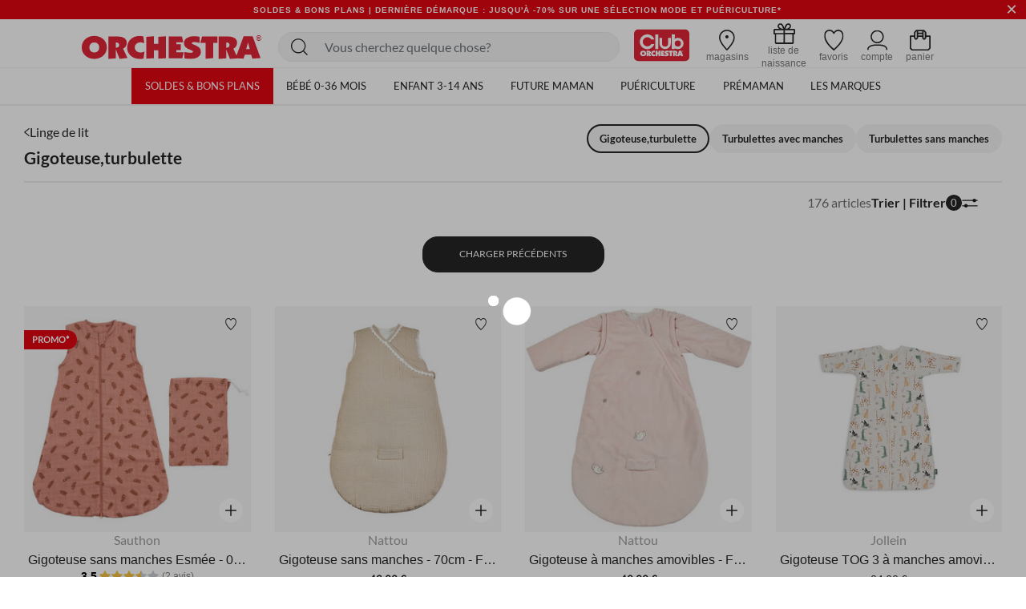

--- FILE ---
content_type: text/html;charset=UTF-8
request_url: https://fr.shop-orchestra.com/fr/chambre-decoration/linge-de-lit/gigoteuse-turbulette/?start=120&sz=24
body_size: 36859
content:
<!DOCTYPE html>
<html lang="fr">
<head>
<!-- Inclusion du script AB Tasty -->


    <script type="text/javascript" src="https://try.abtasty.com/17a22f1eb748fbc4dfb166b593cd728c.js"></script>


<!--[if gt IE 9]><!-->
<script defer type="text/javascript" src="/on/demandware.static/Sites-FR-Site/-/fr_FR/v1769209262371/js/main.js"></script>

    <script defer type="text/javascript" src="/on/demandware.static/Sites-FR-Site/-/fr_FR/v1769209262371/js/search.js"
        
        >
    </script>

    <script defer type="text/javascript" src="/on/demandware.static/Sites-FR-Site/-/fr_FR/v1769209262371/js/productReviews.js"
        
        >
    </script>


<!--<![endif]-->

<meta charset=UTF-8>

<meta http-equiv="x-ua-compatible" content="ie=edge">

<meta name="viewport" content="width=device-width, initial-scale=1">


<title>
    Gigoteuse bébé - Turbulette naissance, Hiver & été | Orchestra
</title>

<meta name="description"
    content="Vente en ligne de linge de lit sur Orchestra. D&eacute;couvrez une gamme mode et confort de linge de lit pour b&eacute;b&eacute;." />

<meta http-equiv="Cache-control" content="public" />





<!-- FAVICON -->
<link rel="icon" href="/on/demandware.static/Sites-FR-Site/-/default/dwabdeb7c0/images/favicon.ico" />

<!--
<link rel="icon" type="image/png" href="/on/demandware.static/Sites-FR-Site/-/default/dw0544ed20/images/favicons/favicon-196x196.png" sizes="196x196" />
<link rel="icon" type="image/png" href="/on/demandware.static/Sites-FR-Site/-/default/dwe843196c/images/favicons/favicon-96x96.png" sizes="96x96" />
<link rel="icon" type="image/png" href="/on/demandware.static/Sites-FR-Site/-/default/dw286c448b/images/favicons/favicon-32x32.png" sizes="32x32" />
<link rel="icon" type="image/png" href="/on/demandware.static/Sites-FR-Site/-/default/dwf5259c23/images/favicons/favicon-16x16.png" sizes="16x16" />
<link rel="icon" type="image/png" href="/on/demandware.static/Sites-FR-Site/-/default/dw50d5aab0/images/favicons/favicon-128.png" sizes="128x128" />
-->


<link rel="stylesheet" href="/on/demandware.static/Sites-FR-Site/-/fr_FR/v1769209262371/css/global.css" />

    <link rel="stylesheet" href="/on/demandware.static/Sites-FR-Site/-/fr_FR/v1769209262371/css/search.css"  />



    <meta name="google-site-verification" content="_1ah00R2h0rdzMrYUJK9FMhDVv2z4DrLjNpw8FxIw7E" />





<link rel="stylesheet" href="/on/demandware.static/Sites-FR-Site/-/fr_FR/v1769209262371/css/bis.css" />
<script defer src="/on/demandware.static/Sites-FR-Site/-/fr_FR/v1769209262371/js/bis.js"></script>
<input type="hidden" id="bis-button-data" data-url="/on/demandware.store/Sites-FR-Site/fr_FR/BackInStock-ProdInfo" data-is-sfra="true" data-customerid=""/>

<!-- Marketing Cloud Analytics -->
<script type="text/javascript" src="//100009348.collect.igodigital.com/collect.js"></script>
<!-- End Marketing Cloud Analytics -->



<link rel="stylesheet" href="/on/demandware.static/Sites-FR-Site/-/fr_FR/v1769209262371/css/skin/skin.css" />


    <link rel="canonical" href="https://fr.shop-orchestra.com/fr/chambre-decoration/linge-de-lit/gigoteuse-turbulette/?start=120&amp;sz=24" />


    <link rel="prev" href="https://fr.shop-orchestra.com/fr/chambre-decoration/linge-de-lit/gigoteuse-turbulette/?start=96&amp;sz=24" />


    <link rel="next" href="https://fr.shop-orchestra.com/fr/chambre-decoration/linge-de-lit/gigoteuse-turbulette/?start=144&amp;sz=24" />




<!-- Inclusion du script GTM -->

    
    <script>
        window.GTMConstants = {"PAGE_CATEGORY_DEFAULT":"Other","PAGE_CATEGORY_PDP":"product","PAGE_CATEGORY_SEARCH":"searchresults","PAGE_CATEGORY_CATEGORY":"categorie","PAGE_CATEGORY_CHECKOUT":"checkout","PAGE_CATEGORY_LOGIN":"authentication","PAGE_CATEGORY_ACCOUNT":"compte client","PAGE_CATEGORY_WISHLIST":"mywishlist","PAGE_CATEGORY_CONFIRM":"orderconfirmation","PAGE_CATEGORY_NEWSLETTER":"newsletter","PAGE_CATEGORY_CLUBCARD":"club-orchestra","ECOMM_PAGE_TYPE_CART":"cart","ECOMM_PAGE_TYPE_HOMEPAGE":"homepage","ECOMM_PAGE_TYPE_CTS":"cts","ECOMM_PAGE_TYPE_YWL":"ywl","ECOMM_PAGE_TYPE_SEARCHRESULTS":"searchresults","ECOMM_PAGE_TYPE_UNIVERS":"univers","ECOMM_PAGE_TYPE_PANIER":"panier","ECOMM_PAGE_TYPE_THEME":"theme","ECOMM_PAGE_TYPE_STORELOCATOR":"storelocator","ECOMM_PAGE_TYPE_CLUBCARD":"carte club","ECOMM_PAGE_TYPE_LOGIN":"login","ECOMM_PAGE_TYPE_GUIDE":"le guide","ECOMM_PAGE_TYPE_BLOG":"blog","EVENT_TYPE_LOAD":"gtm.load","EVENT_TYPE_DOM":"gtm.dom","EVENT_TYPE_DETAILS":"detail","EVENT_TYPE_ADD_TO_CART":"addToCart","EVENT_TYPE_REMOVE_FROM_CART":"removeFromCart","EVENT_TYPE_WISHLIST":"add_to_wishlist","EVENT_TYPE_PRODUCT_CLICK":"productClick","EVENT_TYPE_PURCHASE":"purchase","EVENT_TYPE_NEWSLETTER":"newsletter","EVENT_TYPE_PRODUCT_DISPLAY":"impression","EVENT_TYPE_CHECKOUT":"checkout","EVENT_TYPE_CHECKOUT_OPTION":"checkout_option","EVENT_TYPE_SUBSCRIPTION":"subscription","EVENT_TYPE_ACCOUNT_CREATION":"creation compte","EVENT_TYPE_OPEN_FILTERS":"open_filters","EVENT_TYPE_CLOSE_FILTERS":"close_filters","CLIENT_WITHOUT_ACCOUNT":"NOIN","CLIENT_WITH_ACCOUNT":"CPPF","CLIENT_NEWSLETTER":"INRL","CLIENT_CLUB":"client_club","CLIENT_CLUB_EXPIRED":"client_club_expired","CLIENT_WEB":"client_web","CLIENT_PROSPECT":"client_prospect","DEVICE_TABLET":"Tablet","DEVICE_MOBILE":"Mobile","DEVICE_DESKTOP":"Desktop","DEVICE_APP_ANDROID":"App_Android","DEVICE_APP_IOS":"App_iOS","ENVIRONMENT_WEB":"Web","ENVIRONMENT_ANDROID":"Android","ENVIRONMENT_IOS":"IOS","ENVIRONMENT_OTHER":"Autre","LOCATION_INSCRIPTION":"creation compte","LOCATION_PREFERENCES":"changement préférences de contact","LOCATION_FOOTER":"footer","PAYMENT_METHOD_CREDIT_CARD":"CB","PAYMENT_METHOD_GIFT_CERTIFICATE":"Carte cadeau","PAYMENT_METHOD_BANK_TRANSFER":"Transfert bancaire","PAYMENT_METHOD_ANDROID":"Android Pay","PAYMENT_METHOD_APPLE":"Apple Pay","CLUB_CARD":"carteClub","NO_CLUB_CARD":"sansCarteClub","ERROR_EVENT":"error.page","ERROR_PAGETYPE":"erreur","ERROR_400":"La syntaxe de la requête est erronée.","ERROR_401":"Une authentification est nécessaire pour accéder à la ressource.","ERROR_403":"Accès refusé.","ERROR_404":"Ressource non trouvée.","ERROR_410":"La ressource n'est plus disponible et aucune adresse de redirection n’est connue.","ERROR_500":"Erreur interne du serveur."};
        window.CSConstants = {"CS_EMPTY":"","CS_PLP_POPIN_FILTERS":"?cs-popin_filtres","CS_ACCOUNT_LOGIN":"?cs-connexion","CS_ACCOUNT_CREATION":"?cs-creation_de_compte","CS_PLP_POPIN_ADD_TO_CART":"?cs-popin_ajouter_au_panier","CS_CHECKOUT_SHIPPING":"?cs-choix-livraison","CS_CHECKOUT_PAYMENT":"?cs-choix-paiement","CS_CHECKOUT_STEPS":["panier","connexion","livraison","paiement"]};
    </script>

    <script>
    gtmLoadEvent = {"event":"gtm.load","data":{"site":"production","nav":{"langage":"fr_FR","currency":"EUR","device":"Desktop","environment":"Web"},"user":{"statut_adherent":"client_prospect"}}};
</script>

    <script>
        var dataLayer = window.dataLayer || [];
        dataLayer.push(gtmLoadEvent);
        
            dataLayer.push({"event":"impression","ecommerce":{"impressions":[{"name":"Gigoteuse sans manches Esmée - 0-6M","id":"PCI435","category":"VENTES PRIVEES/Mode/Bébé garçon/Gigoteuse, turbulette","price":"35.99","brand":"Sauthon","variant":"Terracotta","position":1,"dimension11":"Unique","dimension12":"Textile puériculture","dimension13":"PCI435-CCC-UNQ","list":"categorie"},{"name":"Gigoteuse sans manches - 70cm - Fanfan - Sable","id":"PCIIA8","category":"Les Marques/Nattou","price":"43.99","brand":"Nattou","variant":"Sable","position":2,"dimension11":"Unique","dimension12":"Textile puériculture","dimension13":"PCIIA8-CCC-UNQ","list":"categorie"},{"name":"Gigoteuse à manches amovibles - Fanfan - Rose - velours - 70 cm","id":"PCIIA4","category":"Les Marques/Nattou","price":"49.99","brand":"Nattou","variant":"Rose","position":3,"dimension11":"Unique","dimension12":"Textile puériculture","dimension13":"PCIIA4-CCC-UNQ","list":"categorie"},{"name":"Gigoteuse TOG 3 à manches amovibles 70 cm Jungle Jambo","id":"PCIE2U","category":"Les Marques/Jollein","price":"34.99","brand":"Jollein","variant":"Ecru","position":4,"dimension11":"Unique","dimension12":"Textile puériculture","dimension13":"PCIE2U-CCC-UNQ","list":"categorie"},{"name":"Gigoteuse TOG 1 imprimé animaux marins pour bébé garçon","id":"ANAOAZ","category":"SOLDES/Mode/Bébé garçon/Accessoires","price":"35.99","brand":"Orchestra","variant":"Ecru","position":5,"dimension11":"Unique","dimension12":"Textile","dimension13":"ANAOAZ-ECR-UNQ","list":"categorie"},{"name":"Gigoteuse TOG 3 à manches amovibles 90 cm Jungle Jambo","id":"PCIE2V","category":"Les Marques/Jollein","price":"39.99","brand":"Jollein","variant":"Ecru","position":6,"dimension11":"Unique","dimension12":"Textile puériculture","dimension13":"PCIE2V-CCC-UNQ","list":"categorie"},{"name":"Gigoteuse 6-24M sans manches en coton organique Sunlight - Colorado","id":"PCI6UD","category":"Les Marques/Sauthon","price":"44.99","brand":"Sauthon","variant":"Orange","position":7,"dimension11":"Unique","dimension12":"Textile puériculture","dimension13":"PCI6UD-CCC-UNQ","list":"categorie"},{"name":"Gigoteuse sans manches unie 0-6 M - Lilas","id":"PCI6L5","category":"VENTES PRIVEES/Mode/Bébé garçon/Gigoteuse, turbulette","price":"49.90","brand":"Domiva","variant":"Rose poudré","position":8,"dimension11":"Unique","dimension12":"Textile puériculture","dimension13":"PCI6L5-CCC-UNQ","list":"categorie"},{"name":"Gigoteuse sans manches imprimée 0-6 M - Lilas","id":"PCI6L4","category":"VENTES PRIVEES/Mode/Bébé garçon/Gigoteuse, turbulette","price":"49.90","brand":"Domiva","variant":"Ecru","position":9,"dimension11":"Unique","dimension12":"Textile puériculture","dimension13":"PCI6L4-CCC-UNQ","list":"categorie"},{"name":"Gigoteuse sans manches 0-6M imprimé étoiles Orsino","id":"PCIBRT","category":"Les Marques/Sauthon","price":"39.99","brand":"Sauthon","variant":"Beige","position":10,"dimension11":"Unique","dimension12":"Textile puériculture","dimension13":"PCIBRT-CCC-UNQ","list":"categorie"},{"name":"Gigoteuse sans manches 0M - Tilleul Promenons-nous ","id":"PCI439","category":"VENTES PRIVEES/Mode/Bébé garçon/Gigoteuse, turbulette","price":"49.95","brand":"Sauthon","variant":"Blanc","position":11,"dimension11":"Unique","dimension12":"Textile puériculture","dimension13":"PCI439-CCC-UNQ","list":"categorie"},{"name":"Gigoteuse sans manches ouatinée 6-24M - Promenons-nous","id":"PCI43C","category":"VENTES PRIVEES/Mode/Bébé garçon/Gigoteuse, turbulette","price":"55.99","brand":"Sauthon","variant":"Gris","position":12,"dimension11":"Unique","dimension12":"Textile puériculture","dimension13":"PCI43C-CCC-UNQ","list":"categorie"},{"name":"Gigoteuse sans manches en jersey 100 cm Libellules écru","id":"PCIA4K","category":"Chambre & Décoration/Linge de lit/Nos collections/Popsie, Gigi & Louli","price":"39.99","brand":"Noukies","variant":"Ecru","position":13,"dimension11":"Unique","dimension12":"Textile puériculture","dimension13":"PCIA4K-CCC-UNQ","list":"categorie"},{"name":"Gigoteuse avec manches 70cm mi-saison Bliss Blossom Mrs Rabbit","id":"PCIF2Z","category":"Collection/Kit naissance/Gigoteuse, turbulette","price":"54.99","brand":"Trixie","variant":"Rose","position":14,"dimension11":"Unique","dimension12":"Textile puériculture","dimension13":"PCIF2Z-CCC-UNQ","list":"categorie"},{"name":"Gigoteuse sans manches en veloudoux Babou 50 cm bicolore","id":"PCI7HZ","category":"Les Marques/Noukies","price":"39.99","brand":"Noukies","variant":"Ecru","position":15,"dimension11":"Unique","dimension12":"Textile puériculture","dimension13":"PCI7HZ-CCC-UNQ","list":"categorie"},{"name":"Gigoteuse sans manches ouatinée uni vanilla 6-24 mois TOG 2","id":"PCIBT6","category":"VENTES PRIVEES/Mode/Bébé garçon/Gigoteuse, turbulette","price":"63.00","brand":"Sauthon","variant":"Ecru","position":16,"dimension11":"Unique","dimension12":"Textile puériculture","dimension13":"PCIBT6-CCC-UNQ","list":"categorie"},{"name":"Gigoteuse sans manches ouatinée 0-6M imprimé végétal - Promenons-nous","id":"PCI43B","category":"MODE/Bébé garçon/Gigoteuse, turbulette","price":"47.99","brand":"Sauthon","variant":"Ecru","position":17,"dimension11":"Unique","dimension12":"Textile puériculture","dimension13":"PCI43B-CCC-UNQ","list":"categorie"},{"name":"Gigoteuse sans manches imprimé fleuri 0M - Esmée","id":"PCI431","category":"VENTES PRIVEES/Mode/Bébé garçon/Gigoteuse, turbulette","price":"44.99","brand":"Sauthon","variant":"Rose","position":18,"dimension11":"Unique","dimension12":"Textile puériculture","dimension13":"PCI431-CCC-UNQ","list":"categorie"},{"name":"Gigoteuse sans manches 6-24M Sunlight colorado","id":"PCI6U9","category":"Offres du moment/Black Friday","price":"69.99","brand":"Sauthon","variant":"Terracotta","position":19,"dimension11":"Unique","dimension12":"Textile puériculture","dimension13":"PCI6U9-CCC-UNQ","list":"categorie"},{"name":"Gigoteuse sans manches - 90cm - Fanfan - Sable","id":"PCIIA9","category":"Chambre & Décoration/Linge de lit/Gigoteuse,turbulette/Gigoteuse sans manches","price":"49.99","brand":"Nattou","variant":"Sable","position":20,"dimension11":"Unique","dimension12":"Textile puériculture","dimension13":"PCIIA9-CCC-UNQ","list":"categorie"},{"name":"Gigoteuse TOG 0.5 imprimé jungle pour bébé garçon","id":"ANAOAW","category":"Chambre & Décoration/Linge de lit/Gigoteuse,turbulette/Gigoteuse sans manches","price":"29.99","brand":"Orchestra","variant":"Ecru","position":21,"dimension11":"1","dimension12":"Textile","dimension13":"ANAOAW-ECR-T01","list":"categorie"},{"name":"Turbulette sans manches imprimé ours pour bébé garçon","id":"ANAO4Y","category":"Offres du moment/Black Friday","price":"29.99","brand":"Orchestra","variant":"Vert moyen","position":22,"dimension11":"1","dimension12":"Textile","dimension13":"ANAO4Y-VEM-T01","list":"categorie"},{"name":"Gigoteuse volantée TOG 0.5 imprimé jungle pour bébé fille","id":"AB00DR","category":"MODE/Bébé fille/Gigoteuse, turbulette","price":"29.99","brand":"Orchestra","variant":"Ecru","position":23,"dimension11":"1","dimension12":"Textile","dimension13":"AB00DR-ECR-T01","list":"categorie"},{"name":"Gigoteuse brodée en velours TOG 2 Douce Hirondelle camel","id":"PCIA3P","category":"VENTES PRIVEES/Mode/Bébé garçon/Gigoteuse, turbulette","price":"59.99","brand":"Combelle","variant":"Marron","position":24,"dimension11":"1","dimension12":"Textile","dimension13":"PCIA3P-MAR-T01","list":"categorie"}]}});
        
            dataLayer.push({"event":"gtm.load","categorypage":"turbulette-1","pagetype":"categorie"});
        
    </script>
    
    
        <!-- Google Tag Manager site-specific -->
        <script>
            (function(w,d,s,l,i){w[l]=w[l]||[];w[l].push({'gtm.start':
            new Date().getTime(),event:'gtm.js'});var f=d.getElementsByTagName(s)[0],
            j=d.createElement(s),dl=l!='dataLayer'?'&l='+l:'';j.async=true;j.src=
            'https://metrics.shop-orchestra.com/v8kvqv83dwvzzmu.js?aw='+i.replace(/^GTM-/, '')+dl;f.parentNode.insertBefore(j,f);
            })(window,document,'script','dataLayer','GTM-5GNCCTS');
        </script>
        <!-- End Google Tag Manager -->
    

    <!-- Google Tag Manager - ToHero AGEC -->
    
    
    
    <!-- End Google Tag Manager -->









<script type="text/javascript">//<!--
/* <![CDATA[ (head-active_data.js) */
var dw = (window.dw || {});
dw.ac = {
    _analytics: null,
    _events: [],
    _category: "",
    _searchData: "",
    _anact: "",
    _anact_nohit_tag: "",
    _analytics_enabled: "true",
    _timeZone: "Europe/Paris",
    _capture: function(configs) {
        if (Object.prototype.toString.call(configs) === "[object Array]") {
            configs.forEach(captureObject);
            return;
        }
        dw.ac._events.push(configs);
    },
	capture: function() { 
		dw.ac._capture(arguments);
		// send to CQ as well:
		if (window.CQuotient) {
			window.CQuotient.trackEventsFromAC(arguments);
		}
	},
    EV_PRD_SEARCHHIT: "searchhit",
    EV_PRD_DETAIL: "detail",
    EV_PRD_RECOMMENDATION: "recommendation",
    EV_PRD_SETPRODUCT: "setproduct",
    applyContext: function(context) {
        if (typeof context === "object" && context.hasOwnProperty("category")) {
        	dw.ac._category = context.category;
        }
        if (typeof context === "object" && context.hasOwnProperty("searchData")) {
        	dw.ac._searchData = context.searchData;
        }
    },
    setDWAnalytics: function(analytics) {
        dw.ac._analytics = analytics;
    },
    eventsIsEmpty: function() {
        return 0 == dw.ac._events.length;
    }
};
/* ]]> */
// -->
</script>
<script type="text/javascript">//<!--
/* <![CDATA[ (head-cquotient.js) */
var CQuotient = window.CQuotient = {};
CQuotient.clientId = 'aaru-FR';
CQuotient.realm = 'AARU';
CQuotient.siteId = 'FR';
CQuotient.instanceType = 'prd';
CQuotient.locale = 'fr_FR';
CQuotient.fbPixelId = '__UNKNOWN__';
CQuotient.activities = [];
CQuotient.cqcid='';
CQuotient.cquid='';
CQuotient.cqeid='';
CQuotient.cqlid='';
CQuotient.apiHost='api.cquotient.com';
/* Turn this on to test against Staging Einstein */
/* CQuotient.useTest= true; */
CQuotient.useTest = ('true' === 'false');
CQuotient.initFromCookies = function () {
	var ca = document.cookie.split(';');
	for(var i=0;i < ca.length;i++) {
	  var c = ca[i];
	  while (c.charAt(0)==' ') c = c.substring(1,c.length);
	  if (c.indexOf('cqcid=') == 0) {
		CQuotient.cqcid=c.substring('cqcid='.length,c.length);
	  } else if (c.indexOf('cquid=') == 0) {
		  var value = c.substring('cquid='.length,c.length);
		  if (value) {
		  	var split_value = value.split("|", 3);
		  	if (split_value.length > 0) {
			  CQuotient.cquid=split_value[0];
		  	}
		  	if (split_value.length > 1) {
			  CQuotient.cqeid=split_value[1];
		  	}
		  	if (split_value.length > 2) {
			  CQuotient.cqlid=split_value[2];
		  	}
		  }
	  }
	}
}
CQuotient.getCQCookieId = function () {
	if(window.CQuotient.cqcid == '')
		window.CQuotient.initFromCookies();
	return window.CQuotient.cqcid;
};
CQuotient.getCQUserId = function () {
	if(window.CQuotient.cquid == '')
		window.CQuotient.initFromCookies();
	return window.CQuotient.cquid;
};
CQuotient.getCQHashedEmail = function () {
	if(window.CQuotient.cqeid == '')
		window.CQuotient.initFromCookies();
	return window.CQuotient.cqeid;
};
CQuotient.getCQHashedLogin = function () {
	if(window.CQuotient.cqlid == '')
		window.CQuotient.initFromCookies();
	return window.CQuotient.cqlid;
};
CQuotient.trackEventsFromAC = function (/* Object or Array */ events) {
try {
	if (Object.prototype.toString.call(events) === "[object Array]") {
		events.forEach(_trackASingleCQEvent);
	} else {
		CQuotient._trackASingleCQEvent(events);
	}
} catch(err) {}
};
CQuotient._trackASingleCQEvent = function ( /* Object */ event) {
	if (event && event.id) {
		if (event.type === dw.ac.EV_PRD_DETAIL) {
			CQuotient.trackViewProduct( {id:'', alt_id: event.id, type: 'raw_sku'} );
		} // not handling the other dw.ac.* events currently
	}
};
CQuotient.trackViewProduct = function(/* Object */ cqParamData){
	var cq_params = {};
	cq_params.cookieId = CQuotient.getCQCookieId();
	cq_params.userId = CQuotient.getCQUserId();
	cq_params.emailId = CQuotient.getCQHashedEmail();
	cq_params.loginId = CQuotient.getCQHashedLogin();
	cq_params.product = cqParamData.product;
	cq_params.realm = cqParamData.realm;
	cq_params.siteId = cqParamData.siteId;
	cq_params.instanceType = cqParamData.instanceType;
	cq_params.locale = CQuotient.locale;
	
	if(CQuotient.sendActivity) {
		CQuotient.sendActivity(CQuotient.clientId, 'viewProduct', cq_params);
	} else {
		CQuotient.activities.push({activityType: 'viewProduct', parameters: cq_params});
	}
};
/* ]]> */
// -->
</script>
<!-- Demandware Apple Pay -->

<style type="text/css">ISAPPLEPAY{display:inline}.dw-apple-pay-button,.dw-apple-pay-button:hover,.dw-apple-pay-button:active{background-color:black;background-image:-webkit-named-image(apple-pay-logo-white);background-position:50% 50%;background-repeat:no-repeat;background-size:75% 60%;border-radius:5px;border:1px solid black;box-sizing:border-box;margin:5px auto;min-height:30px;min-width:100px;padding:0}
.dw-apple-pay-button:after{content:'Apple Pay';visibility:hidden}.dw-apple-pay-button.dw-apple-pay-logo-white{background-color:white;border-color:white;background-image:-webkit-named-image(apple-pay-logo-black);color:black}.dw-apple-pay-button.dw-apple-pay-logo-white.dw-apple-pay-border{border-color:black}</style>


    
        <script type="application/ld+json">
            [{"@context":"https://schema.org","@type":"BreadcrumbList","itemListElement":[{"@type":"ListItem","position":1,"name":"Orchestra","item":"https://fr.shop-orchestra.com/"},{"@type":"ListItem","position":2,"name":"Chambre & Décoration","item":"https://fr.shop-orchestra.com/fr/chambre-decoration/"},{"@type":"ListItem","position":3,"name":"Linge de lit","item":"https://fr.shop-orchestra.com/fr/chambre-decoration/linge-de-lit/"},{"@type":"ListItem","position":4,"name":"Gigoteuse,turbulette","item":"https://fr.shop-orchestra.com/fr/chambre-decoration/linge-de-lit/gigoteuse-turbulette/"}]},{"@context":"https://schema.org","@type":"Organization","name":"Orchestra","logo":"https://fr.shop-orchestra.com/on/demandware.static/Sites-FR-Site/-/default/dw2e328f94/images/logo-orchestra-header.svg","url":"https://fr.shop-orchestra.com/","hasMemberProgram":{"@type":"MemberProgram","name":"Club Orchestra","description":"Jusqu'à -50% sur toute l'année","url":"https://fr.shop-orchestra.com/fr/club-orchestra.html","hasTiers":{"@type":"MemberProgramTier","name":"club","url":"https://fr.shop-orchestra.com/fr/club-orchestra.html","hasTierBenefit":["https://schema.org/TierBenefitLoyaltyPrice"]}}},{"@context":"http://schema.org/","@type":"ItemList","itemListElement":[{"@type":"ListItem","position":1,"url":"https://fr.shop-orchestra.com/fr/bebe/naissance/vetements-sous-vetements/gigoteuses-turbulettes/gigoteuse-sans-manches-esmee---0-6m-PCI435.html"},{"@type":"ListItem","position":2,"url":"https://fr.shop-orchestra.com/fr/bebe/naissance/vetements-sous-vetements/gigoteuses-turbulettes/gigoteuse-sans-manches---70cm---fanfan---sable-PCIIA8.html"},{"@type":"ListItem","position":3,"url":"https://fr.shop-orchestra.com/fr/bebe/naissance/vetements-sous-vetements/gigoteuses-turbulettes/gigoteuse-a-manches-amovibles---fanfan---rose---velours---70-cm-PCIIA4.html"},{"@type":"ListItem","position":4,"url":"https://fr.shop-orchestra.com/fr/bebe/naissance/vetements-sous-vetements/gigoteuses-turbulettes/gigoteuse-tog-3-a-manches-amovibles-70-cm-jungle-jambo-PCIE2U.html"},{"@type":"ListItem","position":5,"url":"https://fr.shop-orchestra.com/fr/bebe/naissance/vetements-sous-vetements/gigoteuses-turbulettes/gigoteuse-tog-1-imprime-animaux-marins-pour-bebe-garcon-ANAOAZ.html"},{"@type":"ListItem","position":6,"url":"https://fr.shop-orchestra.com/fr/bebe/naissance/vetements-sous-vetements/gigoteuses-turbulettes/gigoteuse-tog-3-a-manches-amovibles-90-cm-jungle-jambo-PCIE2V.html"},{"@type":"ListItem","position":7,"url":"https://fr.shop-orchestra.com/fr/bebe/naissance/vetements-sous-vetements/gigoteuses-turbulettes/gigoteuse-6-24m-sans-manches-en-coton-organique-sunlight---colorado-PCI6UD.html"},{"@type":"ListItem","position":8,"url":"https://fr.shop-orchestra.com/fr/bebe/naissance/vetements-sous-vetements/gigoteuses-turbulettes/gigoteuse-sans-manches-unie-0-6-m---lilas-PCI6L5.html"},{"@type":"ListItem","position":9,"url":"https://fr.shop-orchestra.com/fr/bebe/naissance/vetements-sous-vetements/gigoteuses-turbulettes/gigoteuse-sans-manches-imprimee-0-6-m---lilas-PCI6L4.html"},{"@type":"ListItem","position":10,"url":"https://fr.shop-orchestra.com/fr/bebe/naissance/vetements-sous-vetements/gigoteuses-turbulettes/gigoteuse-sans-manches-0-6m-imprime-etoiles-orsino-PCIBRT.html"},{"@type":"ListItem","position":11,"url":"https://fr.shop-orchestra.com/fr/bebe/naissance/vetements-sous-vetements/gigoteuses-turbulettes/gigoteuse-sans-manches-0m---tilleul-promenons-nous--PCI439.html"},{"@type":"ListItem","position":12,"url":"https://fr.shop-orchestra.com/fr/bebe/naissance/vetements-sous-vetements/gigoteuses-turbulettes/gigoteuse-sans-manches-ouatinee-6-24m---promenons-nous-PCI43C.html"},{"@type":"ListItem","position":13,"url":"https://fr.shop-orchestra.com/fr/bebe/naissance/vetements-sous-vetements/gigoteuses-turbulettes/gigoteuse-sans-manches-en-jersey-100-cm-libellules-ecru-PCIA4K.html"},{"@type":"ListItem","position":14,"url":"https://fr.shop-orchestra.com/fr/bebe/naissance/vetements-sous-vetements/gigoteuses-turbulettes/gigoteuse-avec-manches-70cm-mi-saison-bliss-blossom-mrs-rabbit-PCIF2Z.html"},{"@type":"ListItem","position":15,"url":"https://fr.shop-orchestra.com/fr/bebe/naissance/vetements-sous-vetements/gigoteuses-turbulettes/gigoteuse-sans-manches-en-veloudoux-babou-50-cm-bicolore-PCI7HZ.html"},{"@type":"ListItem","position":16,"url":"https://fr.shop-orchestra.com/fr/bebe/naissance/vetements-sous-vetements/gigoteuses-turbulettes/gigoteuse-sans-manches-ouatinee-uni-vanilla-6-24-mois-tog-2-PCIBT6.html"},{"@type":"ListItem","position":17,"url":"https://fr.shop-orchestra.com/fr/bebe/naissance/vetements-sous-vetements/gigoteuses-turbulettes/gigoteuse-sans-manches-ouatinee-0-6m-imprime-vegetal---promenons-nous-PCI43B.html"},{"@type":"ListItem","position":18,"url":"https://fr.shop-orchestra.com/fr/bebe/naissance/vetements-sous-vetements/gigoteuses-turbulettes/gigoteuse-sans-manches-imprime-fleuri-0m---esmee-PCI431.html"},{"@type":"ListItem","position":19,"url":"https://fr.shop-orchestra.com/fr/bebe/naissance/vetements-sous-vetements/gigoteuses-turbulettes/gigoteuse-sans-manches-6-24m-sunlight-colorado-PCI6U9.html"},{"@type":"ListItem","position":20,"url":"https://fr.shop-orchestra.com/fr/bebe/naissance/vetements-sous-vetements/gigoteuses-turbulettes/gigoteuse-sans-manches---90cm---fanfan---sable-PCIIA9.html"},{"@type":"ListItem","position":21,"url":"https://fr.shop-orchestra.com/fr/bebe/naissance/vetements-sous-vetements/gigoteuses-turbulettes/gigoteuse-tog-0.5-imprime-jungle-pour-bebe-garcon-ANAOAW.html"},{"@type":"ListItem","position":22,"url":"https://fr.shop-orchestra.com/fr/bebe/naissance/vetements-sous-vetements/gigoteuses-turbulettes/turbulette-sans-manches-imprime-ours-pour-bebe-garcon-ANAO4Y.html"},{"@type":"ListItem","position":23,"url":"https://fr.shop-orchestra.com/fr/puericulture/sommeil/linge-de-lit/gigoteuses-turbulettes/gigoteuse-volantee-tog-0.5-imprime-jungle-pour-bebe-fille-AB00DR.html"},{"@type":"ListItem","position":24,"url":"https://fr.shop-orchestra.com/fr/bebe/naissance/vetements-sous-vetements/gigoteuses-turbulettes/gigoteuse-brodee-en-velours-tog-2-douce-hirondelle-camel-PCIA3P.html"}]}]
        </script>
    


</head>
<body>

    
        <!-- Google Tag Manager (noscript) -->
        <noscript>

            <iframe src="https://metrics.shop-orchestra.com/ns.html?id=GTM-5GNCCTS" height="0" width="0" style="display:none;visibility:hidden"
            ></iframe>

        </noscript>
        <!-- End Google Tag Manager (noscript) -->
    

    <!-- Google Tag Manager (noscript) - ToHero AGEC -->
    
    
    
    <!-- End Google Tag Manager (noscript) -->






<!-- SFRA Gift Registry -->

<!-- Orchestra Birth List -->

<div class="page" data-action="Search-Show" data-querystring="cgid=turbulette-1&amp;start=120&amp;sz=24" >

<header class="site-header search-show">
    <div class="header-banner slide-up is-hidden">
        <div class="container-fluid">
            <div class="d-flex justify-content-between">
                <div class="d-none d-lg-block"></div>
                <div class="content">
                    
	 


	<div class="html-slot-container">
    
        
            <!-- DEBUT CSS -->
<style>
   .carousel-inner a:hover {
      text-decoration: none;
   }

   .header-banner {
      display: flex;
      align-items: center;
      background-color: #e30713;
      font-size: 10px;
      letter-spacing: 1px;
      font-weight: 800;
   }

   .header-banner .close-button .close {
      background-color: #e30713;
      color: #FFF;
   }

   .header-banner div:nth-child(1) {
      align-items: center;
   }

   .color-her {
      color: #FFF;
   }

   .color-her:hover {
      color: #FFF;
   }

   .text-underline {
      text-decoration: underline;
   }

   .close {
      text-shadow: none;
   }

   .header-banner .content {
      width: 100%;
   }

   .header-banner sup {
      top: -.25em;
   }

   @media screen and (max-width: 768px) {
      .header-banner {
         height: 2.6rem;
      }
   }

   @media screen and (max-width: 480px) {
      .header-banner {
         /* height: 2rem; */
         font-size: 9px;
         letter-spacing: 0;
      }
   }
</style>
<!-- FIN CSS -->
<div id="globalheaderDiv" class="carousel slide" data-ride="carousel">
   <div class="carousel-inner">
      <div class="carousel-item h-auto active">
         <a href="https://fr.shop-orchestra.com/fr/soldes/" class="text-center color-her text-uppercase px-5 px-md-0 d-block">Soldes & Bons plans | dernière démarque :  Jusqu'à -70% sur une sélection mode et puériculture*</a>
      </div>
      <div class="carousel-item h-auto">
         <a href="https://fr.shop-orchestra.com/fr/nouvelle-collection/" class="text-center color-her text-uppercase px-5 px-md-0 d-block">LES BEAUX JOURS REVIENNENT, DÉCOUVREZ LA NOUVELLE COLLECTION</a>
     </div>
   </div>
</div>
        
    
</div>
 
	
                </div>
                <div class="close-button">
                    <button type="button" class="close" aria-label="Close">
                        <span aria-hidden="true">
                            &times;
                        </span>
                    </button>
                </div>
            </div>
        </div>
    </div>
    <nav role="navigation" id="navigation" class="navigation">
        <div class="header">
            <div class="row m-0">
                <div class="col-12 p-0">
                    <div class="navbar-header px-2 px-xl-0 center_xxxl">
                        <div class="logo-desktop">
                            <button class="navbar-toggler d-xl-none pl-0" type="button" aria-controls="sg-navbar-collapse" aria-expanded="false" aria-label="Toggle navigation">
                                <i class="toggle-menu-mobile icon-menu-burger"></i>
                                <span class="sr-only hidden-lg-down">
                                    Menu
                                </span>
                            </button>
                            
                            
                                <div class="navbar-header brand hide-on-sticked-mobile aling-items-center">
                                    <span class="logo-home brand-logo link-cbo  d-flex aling-items-center" data-cbo="aHR0cHM6Ly9mci5zaG9wLW9yY2hlc3RyYS5jb20=" title="Orchestra Accueil">
                                        <img src="https://fr.shop-orchestra.com/on/demandware.static/-/Library-Sites-OrchestraSharedLibrary/default/dwd2d56c73/logo-orchestra-header.svg" alt="Logo Orchestra">
<!--<img src="https://fr.shop-orchestra.com/on/demandware.static/-/Library-Sites-OrchestraSharedLibrary/default/dw71ace8d1/logo-orchestra-noel.svg" alt="Logo Orchestra">-->
<!-- <img src="https://fr.shop-orchestra.com/on/demandware.static/-/Library-Sites-OrchestraSharedLibrary/default/dw27d9cd8c/logo-orchestra-octobre_rose.svg" alt="Logo Orchestra"> -->
                                    </span>
                                </div>
                            
                            <div class="show-on-sticked-mobile search-mobile">
                                <div class="site-search">
    <form role="search"
        action="/fr/search"
        method="get"
        name="simpleSearch"
        class="m-0"
    >
        <input class="form-control search-field general-search-input"
            type="text"
            name="q"
            value=""
            placeholder="Vous cherchez quelque chose?"
            data-placeholder1="Vous cherchez quelque chose?"
            data-placeholder2="Rechercher"
            role="combobox"
            aria-describedby="search-assistive-text"
            aria-haspopup="listbox"
            aria-owns="search-results"
            aria-expanded="false"
            aria-autocomplete="list"
            aria-activedescendant=""
            aria-controls="search-results"
            aria-label="Saisir un mot cl&eacute; ou un num&eacute;ro d''article"
            autocomplete="off" />
        <button type="reset" name="reset-button" class="reset-button d-none" aria-label="Effacer les mots cl&eacute;s recherch&eacute;s">
            <i class="fa icon-close" aria-hidden="true"></i>
        </button>
        <button type="submit" name="search-button" class="search-submit" aria-label="Rechercher ces mots cl&eacute;s">
            <i class="fa icon-recherche" aria-hidden="true"></i>
        </button>
        <input type="hidden" value="fr_FR" name="lang">
    </form>
</div>

                            </div>
                        </div>
                        <div class="p-0 hidden-lg-down search-desktop">
                            <div class="d-flex align-items-center justify-content-center h-100">
                                <div class="search w-100">
                                    <div class="site-search">
    <form role="search"
        action="/fr/search"
        method="get"
        name="simpleSearch"
        class="m-0"
    >
        <input class="form-control search-field general-search-input"
            type="text"
            name="q"
            value=""
            placeholder="Vous cherchez quelque chose?"
            data-placeholder1="Vous cherchez quelque chose?"
            data-placeholder2="Rechercher"
            role="combobox"
            aria-describedby="search-assistive-text"
            aria-haspopup="listbox"
            aria-owns="search-results"
            aria-expanded="false"
            aria-autocomplete="list"
            aria-activedescendant=""
            aria-controls="search-results"
            aria-label="Saisir un mot cl&eacute; ou un num&eacute;ro d''article"
            autocomplete="off" />
        <button type="reset" name="reset-button" class="reset-button d-none" aria-label="Effacer les mots cl&eacute;s recherch&eacute;s">
            <i class="fa icon-close" aria-hidden="true"></i>
        </button>
        <button type="submit" name="search-button" class="search-submit" aria-label="Rechercher ces mots cl&eacute;s">
            <i class="fa icon-recherche" aria-hidden="true"></i>
        </button>
        <input type="hidden" value="fr_FR" name="lang">
    </form>
</div>

                                </div>
                            </div>
                        </div>
                        <div class="p-1">
                            <div class="h-100 search-picto">
                                <div class="header-icon-wrapper header-card-club">
                                    <a class="d-flex header-card-club__link" href="/fr/club-orchestra.html">
                                        <i class="fa icon-ico-club icon-picto-header" aria-hidden="true"></i>
                                        <span class="sr-only" aria-hidden="true">
                                            Ma Carte Club
                                        </span>
                                    </a>
                                </div>
                                <div class="header-icon-wrapper header-store-locator hidden-sm-down">
                                    <a href="/fr/stores" class="text-decoration-none d-flex flex-column align-items-center">
                                        <i class="fa icon-ico-shopfinder icon-picto-header" aria-hidden="true"></i>
                                        <span class="icon-text hidden-lg-down" aria-hidden="true">
                                            magasins
                                        </span>
                                    </a>
                                </div>
                                
                                    <div class="header-icon-wrapper header-birth-list hidden-sm-down">
                                        <a href="/fr/liste-de-naissance-orchestra.html" class="text-decoration-none d-flex flex-column align-items-center">
                                            <i class="fa icon-ico_ln icon-picto-header" aria-hidden="true"></i>
                                            <span class="icon-text hidden-lg-down" aria-hidden="true">
                                                liste de naissance
                                            </span>
                                        </a>
                                    </div>
                                
                                <div class="header-icon-wrapper header-wish-list" data-items-url="L29uL2RlbWFuZHdhcmUuc3RvcmUvU2l0ZXMtRlItU2l0ZS9mcl9GUi9XaXNobGlzdC1HZXRMaXN0SnNvbg==">

                                    <a href="/fr/wishlist" class="text-decoration-none d-flex flex-column align-items-center header-wish-list__link">
                                        <i class="fa icon-ico-wish icon-picto-header" aria-hidden="true"></i>
                                        <span class="icon-text hidden-lg-down" aria-hidden="true">
                                            favoris
                                        </span>
                                    </a>
                                </div>
                                <div class="header-icon-wrapper header-account">
                                    
    


    <div class="account-motivation-popin">
        <div class="account-motivation-popin-header">
            <p class="account-motivation-popin-text">
                Accédez à votre compte<br>et à vos avantages
            </p>
            <button class="account-motivation-popin-close" type="button"
                aria-label="Fermer"
            >
                <svg width="14" height="14" viewBox="0 0 24 24" fill="none" xmlns="http://www.w3.org/2000/svg">
                    <path
                        d="M3.11 0.86C2.78 0.54 2.34 0.36 1.87 0.37C1.41 0.37 0.97 0.55 0.65 0.88C0.32 1.21 0.13 1.65 0.13 2.11C0.13 2.57 0.3 3.01 0.62 3.34L9.26 11.97L0.5 20.75C0.18 21.09 0 21.53 0 21.99C0 22.46 0.18 22.9 0.5 23.24C0.86 23.52 1.31 23.67 1.77 23.65C2.22 23.64 2.66 23.46 2.99 23.14L11.73 14.43L20.82 23.5C21.15 23.82 21.6 24 22.06 24C22.53 24 22.97 23.82 23.31 23.5C23.63 23.15 23.81 22.69 23.81 22.21C23.81 21.73 23.63 21.27 23.31 20.92L14.24 11.91L23.19 2.99C23.52 2.66 23.7 2.21 23.7 1.74C23.7 1.28 23.52 0.83 23.19 0.5C22.86 0.17 22.41 -0.01 21.94 0C21.48 0 21.03 0.17 20.7 0.5L11.77 9.46L3.11 0.86Z"
                        fill="#262626" />
                </svg>
            </button>
        </div>
        <div class="account-motivation-popin-body">
            <a class="account-motivation-popin-cta" href="https://fr.shop-orchestra.com/on/demandware.store/Sites-FR-Site/fr_FR/Login-Show"
                aria-label="Connexion/Inscription"
                >
                Connexion/Inscription
            </a>
        </div>
    </div>

    <div class="dotMenu"></div>


    <a href="https://fr.shop-orchestra.com/on/demandware.store/Sites-FR-Site/fr_FR/Login-Show" class="text-decoration-none d-flex flex-column align-items-center">
        <i class="fa icon-ico_account icon-picto-header" aria-hidden="true"></i>
        <span class="user-message" data-isloggedin="false" data-isclubmember="false"
            aria-hidden="true"
        >
            Connexion
        </span>
        <span class="icon-text hidden-lg-down" aria-hidden="true">
            compte
        </span>
    </a>


                                </div>
                                <div class="header-icon-wrapper minicart" data-action-url="L29uL2RlbWFuZHdhcmUuc3RvcmUvU2l0ZXMtRlItU2l0ZS9mcl9GUi9DYXJ0LU1pbmlDYXJ0U2hvdw==">
                                    <div class="minicart-total hide-link-med">
    <span class="minicart-link cbo text-decoration-none d-flex flex-column align-items-center" data-cbo="aHR0cHM6Ly9mci5zaG9wLW9yY2hlc3RyYS5jb20vZnIvY2FydA==" title="0 articles au panier" aria-label="0 articles au panier" aria-haspopup="true">
        <i class="fa icon-ico_cart icon-picto-header" aria-hidden="true"></i>
        <span class="minicart-quantity d-none">
            0
        </span>
        <span class="icon-text hidden-lg-down" aria-hidden="true">
            panier
        </span>
    </span>
</div>

<div class="minicart-total hide-no-link">
    <i class="fa icon-ico_cart icon-picto-header" aria-hidden="true"></i>
    <span class="minicart-quantity">
        0
    </span>
</div>
<div class="popover popover-bottom"></div>

                                </div>
                            </div>
                        </div>
                    </div>
                </div>
            </div>
        </div>
        <div data-action="L29uL2RlbWFuZHdhcmUuc3RvcmUvU2l0ZXMtRlItU2l0ZS9mcl9GUi9QYWdlLUhlYWRlck1lbnU/Y3VycmVudENhdGVnb3J5SUQ9dHVyYnVsZXR0ZS0xJnJlbmRlclN1YkNhdD10cnVl" class="main-menu navbar-toggleable-lg menu-toggleable-left multilevel-dropdown d-none d-xl-block mt-xl-5" id="sg-navbar-collapse">
            

















<nav class="navbar navbar-expand-xl bg-inverse col-12" style="   ">
    <div class="close-menu d-xl-none">
        <div class="d-flex justify-content-between align-items-center">
            
            
                <div class="navbar-mobile-logo">
                    <a class="logo-home brand-logo link-cbo" data-cbo="aHR0cHM6Ly9mci5zaG9wLW9yY2hlc3RyYS5jb20=" title="Orchestra Accueil">
                        <img src="https://fr.shop-orchestra.com/on/demandware.static/-/Library-Sites-OrchestraSharedLibrary/default/dwd2d56c73/logo-orchestra-header.svg" alt="Logo Orchestra">
<!--<img src="https://fr.shop-orchestra.com/on/demandware.static/-/Library-Sites-OrchestraSharedLibrary/default/dw71ace8d1/logo-orchestra-noel.svg" alt="Logo Orchestra">-->
<!-- <img src="https://fr.shop-orchestra.com/on/demandware.static/-/Library-Sites-OrchestraSharedLibrary/default/dw27d9cd8c/logo-orchestra-octobre_rose.svg" alt="Logo Orchestra"> -->
                    </a>
                </div>
            
            <div class="close-button close-button-main">
                <button role="button" aria-label="Fermer le menu">
                    <i class="fa icon-close" aria-hidden="true"></i>
                </button>
            </div>
        </div>
    </div>
    <div class="menu-group" role="navigation">
        <div class="d-xl-none">
            
	 

	
        </div>
        
        <ul class="nav navbar-nav justify-content-center category-level-1 p-0  " role="menu" >
            
                
                    
                    
                        <li class="nav-item dropdown" role="presentation">
                            <a style="--skin-menu-color-2:#FFF; --skin-link-color-3:#FFF; --skin-menu-desktop-bg:#e30713; --skin-menu-mobile-bg:#e30713; " href="/fr/soldes/" id="soldes" class="nav-link dropdown-toggle text-uppercase" role="button" data-toggle="dropdown" aria-haspopup="true" aria-expanded="false" tabindex="0">
                                
                                    <img src="[data-uri]" data-src="/on/demandware.static/-/Sites-orchestra-navigation-fr/default/dw0dbf240c/navigation/soldes-blanc.svg" title="Soldes &amp; Bons plans" alt="Soldes &amp; Bons plans" class="d-xl-none nav-item-icon lazyload"/>
                                
                                <span>
                                    Soldes &amp; Bons plans
                                </span>
                            </a>
                            
                        </li>
                    
                
                    
                    
                        <li class="nav-item dropdown" role="presentation">
                            <a style="    " href="https://fr.shop-orchestra.com/fr/bebe.html" id="bb" class="nav-link dropdown-toggle text-uppercase" role="button" data-toggle="dropdown" aria-haspopup="true" aria-expanded="false" tabindex="0">
                                
                                    <img src="[data-uri]" data-src="/on/demandware.static/-/Sites-orchestra-navigation-fr/default/dwce53b244/navigation/bebe.svg" title="B&eacute;b&eacute; 0-36 mois" alt="B&eacute;b&eacute; 0-36 mois" class="d-xl-none nav-item-icon lazyload"/>
                                
                                <span>
                                    B&eacute;b&eacute; 0-36 mois
                                </span>
                            </a>
                            
                        </li>
                    
                
                    
                    
                        <li class="nav-item dropdown" role="presentation">
                            <a style="    " href="https://fr.shop-orchestra.com/fr/enfant.html" id="enfant" class="nav-link dropdown-toggle text-uppercase" role="button" data-toggle="dropdown" aria-haspopup="true" aria-expanded="false" tabindex="0">
                                
                                    <img src="[data-uri]" data-src="/on/demandware.static/-/Sites-orchestra-navigation-fr/default/dw16cd3851/navigation/enfant.svg" title="Enfant 3-14 ans" alt="Enfant 3-14 ans" class="d-xl-none nav-item-icon lazyload"/>
                                
                                <span>
                                    Enfant 3-14 ans
                                </span>
                            </a>
                            
                        </li>
                    
                
                    
                    
                        <li class="nav-item dropdown" role="presentation">
                            <a style="    " href="https://fr.shop-orchestra.com/fr/future-maman.html" id="fm" class="nav-link dropdown-toggle text-uppercase" role="button" data-toggle="dropdown" aria-haspopup="true" aria-expanded="false" tabindex="0">
                                
                                    <img src="[data-uri]" data-src="/on/demandware.static/-/Sites-orchestra-navigation-fr/default/dw4e3e53dd/navigation/future-maman.svg" title="Future maman" alt="Future maman" class="d-xl-none nav-item-icon lazyload"/>
                                
                                <span>
                                    Future maman
                                </span>
                            </a>
                            
                        </li>
                    
                
                    
                    
                        <li class="nav-item dropdown" role="presentation">
                            <a style="    " href="https://fr.shop-orchestra.com/fr/puericulture.html" id="boutique-puericulture" class="nav-link dropdown-toggle text-uppercase" role="button" data-toggle="dropdown" aria-haspopup="true" aria-expanded="false" tabindex="0">
                                
                                    <img src="[data-uri]" data-src="/on/demandware.static/-/Sites-orchestra-navigation-fr/default/dw0b3fd02e/navigation/puericulture.svg" title="Pu&eacute;riculture" alt="Pu&eacute;riculture" class="d-xl-none nav-item-icon lazyload"/>
                                
                                <span>
                                    Pu&eacute;riculture
                                </span>
                            </a>
                            
                        </li>
                    
                
                    
                    
                        <li class="nav-item dropdown" role="presentation">
                            <a style="--skin-menu-color-2:#262626;    " href="https://fr.shop-orchestra.com/fr/premaman.html" id="menu-premaman" class="nav-link dropdown-toggle text-uppercase" role="button" data-toggle="dropdown" aria-haspopup="true" aria-expanded="false" tabindex="0">
                                
                                    <img src="[data-uri]" data-src="/on/demandware.static/-/Sites-orchestra-navigation-fr/default/dwaa47ad55/navigation/premaman.svg" title="Pr&eacute;maman" alt="Pr&eacute;maman" class="d-xl-none nav-item-icon lazyload"/>
                                
                                <span>
                                    Pr&eacute;maman
                                </span>
                            </a>
                            
                        </li>
                    
                
                    
                    
                        <li class="nav-item dropdown" role="presentation">
                            <a style="--skin-menu-color-2:#262626;    " href="https://fr.shop-orchestra.com/fr/marque.html" id="en-ce-moment-pueri" class="nav-link dropdown-toggle text-uppercase" role="button" data-toggle="dropdown" aria-haspopup="true" aria-expanded="false" tabindex="0">
                                
                                    <img src="[data-uri]" data-src="/on/demandware.static/-/Sites-orchestra-navigation-fr/default/dw105f6a60/navigation/marques.svg" title="Les Marques" alt="Les Marques" class="d-xl-none nav-item-icon lazyload"/>
                                
                                <span>
                                    Les Marques
                                </span>
                            </a>
                            
                        </li>
                    
                
            
            
            <li class="account-nav-item d-xl-none">
                
    
    <div class="content-asset"><!-- dwMarker="content" dwContentID="09bba3f2b4ad913c7b82d94f8d" -->
        <style>
    .main-menu.menu-toggleable-left {margin-top: 0 !important;}
</style>

<ul class="header-mobile-nav list-inline d-xl-none">
    <li class="nav-item mobile-nav-item" role="presentation"><a href="https://fr.shop-orchestra.com/fr/account" title="MON COMPTE" class="nav-link">MON COMPTE</a></li>
    <li class="nav-item mobile-nav-item" role="presentation"><a href="https://fr.shop-orchestra.com/fr/club-orchestra.html" title="LE CLUB" class="nav-link">LE CLUB</a></li>
    <li class="nav-item mobile-nav-item" role="presentation"><a href="https://fr.shop-orchestra.com/fr/liste-de-naissance-orchestra.html" title="MA LISTE DE NAISSANCE" class="nav-link">MA LISTE DE NAISSANCE</a></li>
    
    <li class="nav-item mobile-nav-item" role="presentation"><a href="https://fr.shop-orchestra.com/fr/carte-cadeau-orchestra.html" title="LA CARTE CADEAU" class="nav-link">LA CARTE CADEAU</a></li>
    <li class="nav-item mobile-nav-item" role="presentation"><a href="https://fr.shop-orchestra.com/fr/landing-tamboor.html" title="le-blog" class="nav-link">ABONNEMENT COUCHES TAMBOOR</a></li>
    <li class="nav-item mobile-nav-item" role="presentation"><a href="https://fr.shop-orchestra.com/fr/orchestroc.html" title="SECONDE MAIN" class="nav-link">SECONDE MAIN</a></li>
    <li class="nav-item mobile-nav-item" role="presentation"><a href="https://fr.shop-orchestra.com/fr/blog-home.html" title="le-blog" class="nav-link">LE BLOG</a></li>
    <li class="nav-item mobile-nav-item" role="presentation"><a href="https://fr.shop-orchestra.com/fr/stores" title="NOS MAGASINS" class="nav-link">NOS MAGASINS</a></li>
    <li class="nav-item mobile-nav-item" role="presentation"><a href="https://fr.shop-orchestra.com/fr/FAQ.html#questions" title="Questions fréquentes" class="nav-link text-uppercase" target="_blank">Questions fréquentes</a></li>
    <li class="nav-item mobile-nav-item" role="presentation"><a href="https://fr.shop-orchestra.com/fr/FAQ.html" title="NOUS CONTACTER" class="nav-link">NOUS CONTACTER</a></li>
</ul>
    </div> <!-- End content-asset -->



                <div class="country-selector">
                    
	 


	
    
        <style>


    .main-menu.menu-toggleable-left .header-mobile-nav {
		width: 100%;
		margin: 0;
	}

    .main-menu.menu-toggleable-left.in .nav-item.mobile-nav-item .nav-link {
        padding: 0.75rem 2.25rem;
    }

    .main-menu.menu-toggleable-left .footer-country-slector a {
        padding: 1rem 2.25rem;
    }

    .footer-country-slector {
        margin: 0;
        width: 100%;
        max-width: none;
    }

    .footer .category-section {
        width: 100%;
    }

    .content-asset > .footer-country-slector {
        display: flex;
        justify-content: center;
    }
    
    .footer-country-slector .country-selector-container {
        max-width: none;
    }

    .footer-country-slector .country-selector-container .country-selector-selectbox {
        border-radius: 50px;
        margin-bottom: 20px;
        padding: 10px;
        min-width: 250px;
        border: 1px solid #707070;
    }

    .footer-country-slector .country-selector-container .country-flag {
        border-radius: 2px;
    }

    .country-selector-list {
        margin-bottom: 45px!important ;
    }

    .footer-country-slector .country-selector-container .country-selector-list-items ul {
        border-radius: 20px;
        border: 1px solid #d9d9d9;
        min-width: 250px;
        background: rgba(255, 255, 255, .9);
    }

    .footer-country-slector .country-selector-container .country-selector-list-items ul li {
        padding: 15px 10px;
    }

    @media screen and (min-width: 780px) {
        .footer-country-slector .country-selector-container {max-width: 250px;}
    }

</style>



<div class="row text-center footer-country-slector" style="background-color: #EEEEEE;">
    <div class="country-selector-container">
        <a class="country-selector-selectbox" href="javascript:void(0)">
            <img alt="flag-icon" title="flag-icon" class="country-flag" src="https://fr.shop-orchestra.com/on/demandware.static/-/Library-Sites-OrchestraSharedLibrary/default/dw12d93166/country_selector/france-flag.png" />
            <span class="footer-country-names">France</span>
            <img alt="down-arrow" title="down-arrow" class="down-arrow" src="https://fr.shop-orchestra.com/on/demandware.static/-/Library-Sites-OrchestraSharedLibrary/default/dw5ebd95ef/chevron-down.svg" />
        </a>
        <div class="country-selector-list-items">
            <ul class="country-selector-list m-0">
                <li>
                    <span data-cbo="aHR0cHM6Ly9iZS5zaG9wLW9yY2hlc3RyYS5jb20v" class="minicart-link cbo">
                        <span class="country-selector-options">
                            <img alt="flag-icon" title="flag-icon" class="country-flag" src="https://fr.shop-orchestra.com/on/demandware.static/-/Library-Sites-OrchestraSharedLibrary/default/dwae7fb856/country_selector/belgium-flag.png" title="" /> 
                            <span class="footer-country-names">Belgique - FR</span>
                        </span>
                    </span>
                </li>
                <li>
                    <span data-cbo="aHR0cHM6Ly9iZS5zaG9wLW9yY2hlc3RyYS5jb20vbmwvaG9tZS8=" class="minicart-link cbo">
                        <span class="country-selector-options">
                            <img alt="flag-icon" title="flag-icon" class="country-flag" src="https://fr.shop-orchestra.com/on/demandware.static/-/Library-Sites-OrchestraSharedLibrary/default/dwae7fb856/country_selector/belgium-flag.png" title="" /> 
                            <span class="footer-country-names">Belgique - NL</span>
                        </span>
                    </span>
                </li>
                <li>
                    <span data-cbo="aHR0cHM6Ly9nci5zaG9wLW9yY2hlc3RyYS5jb20v" class="minicart-link cbo">
                        <span class="country-selector-options">
                            <img alt="flag-icon" title="flag-icon" class="country-flag" src="https://fr.shop-orchestra.com/on/demandware.static/-/Library-Sites-OrchestraSharedLibrary/default/dwd3484db3/country_selector/greece-flag.png" title="" /> 
                            <span class="footer-country-names">Ελλάδα</span>
                        </span>
                    </span>
                </li>
                <li>
                    <span data-cbo="aHR0cHM6Ly9lcy5zaG9wLW9yY2hlc3RyYS5jb20v" class="minicart-link cbo">
                        <span class="country-selector-options">	
                            <img alt="flag-icon" title="flag-icon" class="country-flag" src="https://fr.shop-orchestra.com/on/demandware.static/-/Library-Sites-OrchestraSharedLibrary/default/dwf077baa9/country_selector/spain-flag.png" title="" /> 
                            <span class="footer-country-names">Espa&ntilde;a</span>
                        </span>
                    </span>
                </li>
                <li>
                    <span data-cbo="aHR0cHM6Ly93d3cub3JjaGVzdHJhLmNoL2ZyLw==" class="minicart-link cbo">
                        <span class="country-selector-options">	
                            <img alt="flag-icon" title="flag-icon" class="country-flag" src="https://fr.shop-orchestra.com/on/demandware.static/-/Library-Sites-OrchestraSharedLibrary/default/dw5cd05cd9/country_selector/suisse-flag.png" title="" /> 
                            <span class="footer-country-names">Suisse</span>
                        </span>
                    </span>
                </li>    
                <li>
                    <span data-cbo="aHR0cHM6Ly93d3cub3JjaGVzdHJhLm1hL2ZyLw==" class="minicart-link cbo">
                        <span class="country-selector-options">	
                            <img alt="flag-icon" title="flag-icon" class="country-flag" src="https://fr.shop-orchestra.com/on/demandware.static/-/Library-Sites-OrchestraSharedLibrary/default/dw22d41da2/country_selector/maroc-flag.png" title="" /> 
                            <span class="footer-country-names">Maroc</span>
                        </span>
                    </span>
                </li>
            </ul>
        </div>
    </div>
</div>
    

 
	
                </div>
            </li>
            

        </ul>
    </div>
</nav>

        </div>
        <div class="container px-2 search-mobile hide-on-sticked-mobile d-xl-none pb-3">
            <div class="site-search">
    <form role="search"
        action="/fr/search"
        method="get"
        name="simpleSearch"
        class="m-0"
    >
        <input class="form-control search-field general-search-input"
            type="text"
            name="q"
            value=""
            placeholder="Vous cherchez quelque chose?"
            data-placeholder1="Vous cherchez quelque chose?"
            data-placeholder2="Rechercher"
            role="combobox"
            aria-describedby="search-assistive-text"
            aria-haspopup="listbox"
            aria-owns="search-results"
            aria-expanded="false"
            aria-autocomplete="list"
            aria-activedescendant=""
            aria-controls="search-results"
            aria-label="Saisir un mot cl&eacute; ou un num&eacute;ro d''article"
            autocomplete="off" />
        <button type="reset" name="reset-button" class="reset-button d-none" aria-label="Effacer les mots cl&eacute;s recherch&eacute;s">
            <i class="fa icon-close" aria-hidden="true"></i>
        </button>
        <button type="submit" name="search-button" class="search-submit" aria-label="Rechercher ces mots cl&eacute;s">
            <i class="fa icon-recherche" aria-hidden="true"></i>
        </button>
        <input type="hidden" value="fr_FR" name="lang">
    </form>
</div>

        </div>
        <div class="suggestions-wrapper" data-url="/on/demandware.store/Sites-FR-Site/fr_FR/SearchServices-GetSuggestions?q="></div>
    </nav>
</header>

<div role="main" id="maincontent">

    

    

    














<div class="d-none " id="incompatible-shipping-methods-message-holder">
    
    
    <div class="content-asset"><!-- dwMarker="content" dwContentID="dcd8a17916818bee6768c3905d" -->
        <style>
    .txt-global-incomp {
        color: #fff;
        background-color: #e94659;
        text-align: center;
        font-size: 16px;
    }
</style>
<div class="w-100 py-4">
    <p class="txt-global-incomp m-0 px-3 py-4">Le mode de livraison de cet article est incompatible avec celui de vos articles déjà au panier. Merci de faire deux commandes séparées.</p>
</div>
    </div> <!-- End content-asset -->



</div>
<div class="search-results">

    
    <div class="d-none">
        <div class="row mx-0 ">
    <div class="col d-flex p-0 justify-content-between" role="navigation" aria-label="Breadcrumb">
        <ol class="breadcrumb">
            
                <li class="breadcrumb-hidden d-none">
                    
                        <a href="https://fr.shop-orchestra.com">
                            Orchestra
                        </a>
                    
                </li>
            
                <li class="breadcrumb-item">
                    
                        <a href="/fr/chambre-decoration/">
                            Chambre & Décoration
                        </a>
                    
                </li>
            
                <li class="breadcrumb-item">
                    
                        <a href="/fr/chambre-decoration/linge-de-lit/">
                            Linge de lit
                        </a>
                    
                </li>
            
                <li class="breadcrumb-item">
                    
                        <span aria-current="page">
                            Gigoteuse,turbulette
                        </span>
                    
                </li>
            
        </ol>
    </div>
</div>

    </div>

    

    <div class="tab-content col-12 p-0">
        <div class="tab-pane active" id="product-search-results" role="tabpanel"
            aria-labelledby="product-tab"
        >
            



    
    <div class="d-none">
        <div class="row mx-0 ">
    <div class="col d-flex p-0 justify-content-between" role="navigation" aria-label="Breadcrumb">
        <ol class="breadcrumb">
            
                <li class="breadcrumb-hidden d-none">
                    
                        <a href="https://fr.shop-orchestra.com">
                            Orchestra
                        </a>
                    
                </li>
            
                <li class="breadcrumb-item">
                    
                        <a href="/fr/chambre-decoration/">
                            Chambre & Décoration
                        </a>
                    
                </li>
            
                <li class="breadcrumb-item">
                    
                        <a href="/fr/chambre-decoration/linge-de-lit/">
                            Linge de lit
                        </a>
                    
                </li>
            
                <li class="breadcrumb-item">
                    
                        <span aria-current="page">
                            Gigoteuse,turbulette
                        </span>
                    
                </li>
            
        </ol>
    </div>
</div>

    </div>




    
        <div class="d-flex grid-header">
            
            <div class="container">
                <div class="row">
                    <div class="grid-header-elements col-12 col-lg-4">
    
    

    
        <div class="breadcrumb-hidden d-none">
            <div class="row mx-0 ">
    <div class="col d-flex p-0 justify-content-between" role="navigation" aria-label="Breadcrumb">
        <ol class="breadcrumb">
            
                <li class="breadcrumb-hidden d-none">
                    
                        <a href="https://fr.shop-orchestra.com">
                            Orchestra
                        </a>
                    
                </li>
            
                <li class="breadcrumb-item">
                    
                        <a href="/fr/chambre-decoration/">
                            Chambre & Décoration
                        </a>
                    
                </li>
            
                <li class="breadcrumb-item">
                    
                        <a href="/fr/chambre-decoration/linge-de-lit/">
                            Linge de lit
                        </a>
                    
                </li>
            
                <li class="breadcrumb-item">
                    
                        <span aria-current="page">
                            Gigoteuse,turbulette
                        </span>
                    
                </li>
            
        </ol>
    </div>
</div>

        </div>
        
    
    <div class="sub-category-title">
        <div class="back-button">
            <a class="link-primary"
                href="https://fr.shop-orchestra.com/fr/chambre-decoration/linge-de-lit/"
                title="Linge de lit"
            >
                <i class="fa chevron-left"></i>
                <span>
                    Linge de lit
                </span>
            </a>
        </div>
        <h1 class="category-title">
            Gigoteuse,turbulette
        </h1>
    </div>


    
</div>


    <div class="quick-access-container col-12 col-lg-8">
        
        















    
    
    
    

    <span class="scroll-btn left-btn d-none"></span>
    <div class="categories-container">
        
            <h2 class="current-cat">
                


    <a type="button"
        
            href="/fr/chambre-decoration/linge-de-lit/gigoteuse-turbulette/"
        
        
        class="m-generic-tab-item selected"
        aria-label="Gigoteuse,turbulette"
        
    >
        Gigoteuse,turbulette
    </a>


            </h2>
            
                
                    <h2>
                        
                        


    <a type="button"
        
            href="/fr/chambre-decoration/linge-de-lit/gigoteuse-turbulette/gigoteuse-avec-manches/"
        
        
        class="m-generic-tab-item "
        aria-label="Turbulettes avec manches"
        
    >
        Turbulettes avec manches
    </a>


                    </h2>
                
            
                
                    <h2>
                        
                        


    <a type="button"
        
            href="/fr/chambre-decoration/linge-de-lit/gigoteuse-turbulette/gigoteuse-sans-manches/"
        
        
        class="m-generic-tab-item "
        aria-label="Turbulettes sans manches"
        
    >
        Turbulettes sans manches
    </a>


                    </h2>
                
            
        
    </div>
    <span class="scroll-btn right-btn d-none"></span>


    </div>


                    <div class="col-12">
                        <div class="grid-header-divider"></div>
                    </div>
                </div>
            </div>
        </div>
    

    
        <div class="container p-0">
            <div class="popup  " id="refinements-popup">

    <div class="back-layer">

    </div>
    <div class="container mobile-refinements-container pt-3  pb-2">

        <!--Filters header-->
        <div class="row">
            <div class="col filters-title d-flex justify-content-center align-items-center px-0">
                <span class=" text-uppercase ml-3">
                    Filtrer
                </span>
                <button class="btn btn-close ml-auto" aria-controls="refinements-popup">
                    <i class="icon icon-close"></i>
                </button>



            </div>
        </div>
        <div class="row current-filters">
            <div class="col">
                
<span class="selected-filter-values">
    
</span>

                <div class="row">
    <div class="col">
        <button class="reset btn btn-sm text-muted p-0 d-none" data-href="/on/demandware.store/Sites-FR-Site/fr_FR/Search-ShowAjax?cgid=turbulette-1">
            Tout effacer
        </button>
    </div>
</div>
            </div>
        </div>
        <!-- refinements-->
        <div class="refinements">
            

    <div class="card collapsible-xl refinement my-0">
        <div class="card-header col-sm-12 p-0">
            <button class="title btn text-left btn-block  px-0"
                aria-controls="refinement-generic"
                aria-expanded="false"
            >
                <span class="text-uppercase">
                    Trier par
                </span>
                <i class="icon icon-chevron-down"></i>
            </button>
        </div>

        <div class="card-body content value p-0" id="refinement-generic">

            <ul class="sort-values" name="sort-order">
                
                    <li class="w-100 py-0 DEFAULT" value="https://fr.shop-orchestra.com/on/demandware.store/Sites-FR-Site/fr_FR/Search-UpdateGrid?cgid=turbulette-1&amp;srule=DEFAULT&amp;start=0&amp;sz=144" data-id="DEFAULT" >

                        <button data-href="https://fr.shop-orchestra.com/on/demandware.store/Sites-FR-Site/fr_FR/Search-UpdateGrid?cgid=turbulette-1&amp;srule=DEFAULT&amp;start=0&amp;sz=144" class="sort-btn">
                            
                            
                                <i class="icon icon-circle"></i>
                            

                            
                            <span class="" aria-hidden="true">
                                Nouveaut&eacute;s
                            </span>

                            <span class="sr-only selected-assistive-text">
                                
                                Nouveaut&eacute;s
                            </span>
                        </button>

                    </li>

                
                    <li class="w-100 py-0 Prix croissants" value="https://fr.shop-orchestra.com/on/demandware.store/Sites-FR-Site/fr_FR/Search-UpdateGrid?cgid=turbulette-1&amp;srule=Prix%20croissants&amp;start=0&amp;sz=144" data-id="Prix croissants" >

                        <button data-href="https://fr.shop-orchestra.com/on/demandware.store/Sites-FR-Site/fr_FR/Search-UpdateGrid?cgid=turbulette-1&amp;srule=Prix%20croissants&amp;start=0&amp;sz=144" class="sort-btn">
                            
                            
                                <i class="icon icon-circle"></i>
                            

                            
                            <span class="" aria-hidden="true">
                                Prix croissant
                            </span>

                            <span class="sr-only selected-assistive-text">
                                
                                Prix croissant
                            </span>
                        </button>

                    </li>

                
                    <li class="w-100 py-0 Prix d&eacute;croissant" value="https://fr.shop-orchestra.com/on/demandware.store/Sites-FR-Site/fr_FR/Search-UpdateGrid?cgid=turbulette-1&amp;srule=Prix%20d%C3%A9croissant&amp;start=0&amp;sz=144" data-id="Prix d&eacute;croissant" >

                        <button data-href="https://fr.shop-orchestra.com/on/demandware.store/Sites-FR-Site/fr_FR/Search-UpdateGrid?cgid=turbulette-1&amp;srule=Prix%20d%C3%A9croissant&amp;start=0&amp;sz=144" class="sort-btn">
                            
                            
                                <i class="icon icon-circle"></i>
                            

                            
                            <span class="" aria-hidden="true">
                                Prix d&eacute;croissant
                            </span>

                            <span class="sr-only selected-assistive-text">
                                
                                Prix d&eacute;croissant
                            </span>
                        </button>

                    </li>

                
            </ul>
        </div>
    </div>



            
                
                    <div class="card collapsible-xl my-0  refinement refinement-couleurs">
                        <div class="card-header col-sm-12 px-0">
                            <button class="title btn text-left btn-block  px-0"
                                aria-controls="refinement-couleurs"
                                aria-expanded="false"
                            >
                                <span class="text-uppercase refinement-name">
                                    Couleurs
                                </span>

                                
                                

                                <i class="icon icon-chevron-down"></i>
                            </button>

                        </div>
                        <div class="card-body content value px-0" id="refinement-couleurs">
                            
                            

                            
                            
                                <ul class="values content">

    

        
            <li class="color-attribute ">
    <button data-href="/on/demandware.store/Sites-FR-Site/fr_FR/Search-ShowAjax?cgid=turbulette-1&amp;prefn1=orc_refinementColor&amp;prefv1=Rayures" data-filter-value="Rayures" class="d-flex flex-column mx-1 filter-btn">
        <span class="swatch-circle-rayures swatch-circle color-value swatch-mark
                
                "
        >
        </span>
        <span class="swatch-title">
            Rayures
        </span>
        <span id="swatch-circle-rayures-assistive"
            class="sr-only selected-assistive-text"
        >
            
            Affiner par Couleurs: Rayures
        </span>
    </button>
</li>
        
    

        
            <li class="color-attribute ">
    <button data-href="/on/demandware.store/Sites-FR-Site/fr_FR/Search-ShowAjax?cgid=turbulette-1&amp;prefn1=orc_refinementColor&amp;prefv1=Multicolore" data-filter-value="Multicolore" class="d-flex flex-column mx-1 filter-btn">
        <span class="swatch-circle-multicolore swatch-circle color-value swatch-mark
                
                "
        >
        </span>
        <span class="swatch-title">
            Multicolore
        </span>
        <span id="swatch-circle-multicolore-assistive"
            class="sr-only selected-assistive-text"
        >
            
            Affiner par Couleurs: Multicolore
        </span>
    </button>
</li>
        
    

        
            <li class="color-attribute ">
    <button data-href="/on/demandware.store/Sites-FR-Site/fr_FR/Search-ShowAjax?cgid=turbulette-1&amp;prefn1=orc_refinementColor&amp;prefv1=Orange" data-filter-value="Orange" class="d-flex flex-column mx-1 filter-btn">
        <span class="swatch-circle-orange swatch-circle color-value swatch-mark
                
                "
        >
        </span>
        <span class="swatch-title">
            Orange
        </span>
        <span id="swatch-circle-orange-assistive"
            class="sr-only selected-assistive-text"
        >
            
            Affiner par Couleurs: Orange
        </span>
    </button>
</li>
        
    

        
            <li class="color-attribute ">
    <button data-href="/on/demandware.store/Sites-FR-Site/fr_FR/Search-ShowAjax?cgid=turbulette-1&amp;prefn1=orc_refinementColor&amp;prefv1=Rouge" data-filter-value="Rouge" class="d-flex flex-column mx-1 filter-btn">
        <span class="swatch-circle-rouge swatch-circle color-value swatch-mark
                
                "
        >
        </span>
        <span class="swatch-title">
            Rouge
        </span>
        <span id="swatch-circle-rouge-assistive"
            class="sr-only selected-assistive-text"
        >
            
            Affiner par Couleurs: Rouge
        </span>
    </button>
</li>
        
    

        
            <li class="color-attribute ">
    <button data-href="/on/demandware.store/Sites-FR-Site/fr_FR/Search-ShowAjax?cgid=turbulette-1&amp;prefn1=orc_refinementColor&amp;prefv1=Bleu" data-filter-value="Bleu" class="d-flex flex-column mx-1 filter-btn">
        <span class="swatch-circle-bleu swatch-circle color-value swatch-mark
                
                "
        >
        </span>
        <span class="swatch-title">
            Bleu
        </span>
        <span id="swatch-circle-bleu-assistive"
            class="sr-only selected-assistive-text"
        >
            
            Affiner par Couleurs: Bleu
        </span>
    </button>
</li>
        
    

        
            <li class="color-attribute ">
    <button data-href="/on/demandware.store/Sites-FR-Site/fr_FR/Search-ShowAjax?cgid=turbulette-1&amp;prefn1=orc_refinementColor&amp;prefv1=Gris" data-filter-value="Gris" class="d-flex flex-column mx-1 filter-btn">
        <span class="swatch-circle-gris swatch-circle color-value swatch-mark
                
                "
        >
        </span>
        <span class="swatch-title">
            Gris
        </span>
        <span id="swatch-circle-gris-assistive"
            class="sr-only selected-assistive-text"
        >
            
            Affiner par Couleurs: Gris
        </span>
    </button>
</li>
        
    

        
            <li class="color-attribute ">
    <button data-href="/on/demandware.store/Sites-FR-Site/fr_FR/Search-ShowAjax?cgid=turbulette-1&amp;prefn1=orc_refinementColor&amp;prefv1=Jaune" data-filter-value="Jaune" class="d-flex flex-column mx-1 filter-btn">
        <span class="swatch-circle-jaune swatch-circle color-value swatch-mark
                
                "
        >
        </span>
        <span class="swatch-title">
            Jaune
        </span>
        <span id="swatch-circle-jaune-assistive"
            class="sr-only selected-assistive-text"
        >
            
            Affiner par Couleurs: Jaune
        </span>
    </button>
</li>
        
    

        
            <li class="color-attribute ">
    <button data-href="/on/demandware.store/Sites-FR-Site/fr_FR/Search-ShowAjax?cgid=turbulette-1&amp;prefn1=orc_refinementColor&amp;prefv1=Marron" data-filter-value="Marron" class="d-flex flex-column mx-1 filter-btn">
        <span class="swatch-circle-marron swatch-circle color-value swatch-mark
                
                "
        >
        </span>
        <span class="swatch-title">
            Marron
        </span>
        <span id="swatch-circle-marron-assistive"
            class="sr-only selected-assistive-text"
        >
            
            Affiner par Couleurs: Marron
        </span>
    </button>
</li>
        
    

        
            <li class="color-attribute ">
    <button data-href="/on/demandware.store/Sites-FR-Site/fr_FR/Search-ShowAjax?cgid=turbulette-1&amp;prefn1=orc_refinementColor&amp;prefv1=Beige" data-filter-value="Beige" class="d-flex flex-column mx-1 filter-btn">
        <span class="swatch-circle-beige swatch-circle color-value swatch-mark
                
                "
        >
        </span>
        <span class="swatch-title">
            Beige
        </span>
        <span id="swatch-circle-beige-assistive"
            class="sr-only selected-assistive-text"
        >
            
            Affiner par Couleurs: Beige
        </span>
    </button>
</li>
        
    

        
            <li class="color-attribute ">
    <button data-href="/on/demandware.store/Sites-FR-Site/fr_FR/Search-ShowAjax?cgid=turbulette-1&amp;prefn1=orc_refinementColor&amp;prefv1=Vert" data-filter-value="Vert" class="d-flex flex-column mx-1 filter-btn">
        <span class="swatch-circle-vert swatch-circle color-value swatch-mark
                
                "
        >
        </span>
        <span class="swatch-title">
            Vert
        </span>
        <span id="swatch-circle-vert-assistive"
            class="sr-only selected-assistive-text"
        >
            
            Affiner par Couleurs: Vert
        </span>
    </button>
</li>
        
    

        
            <li class="color-attribute ">
    <button data-href="/on/demandware.store/Sites-FR-Site/fr_FR/Search-ShowAjax?cgid=turbulette-1&amp;prefn1=orc_refinementColor&amp;prefv1=Blanc" data-filter-value="Blanc" class="d-flex flex-column mx-1 filter-btn">
        <span class="swatch-circle-blanc swatch-circle color-value swatch-mark
                
                "
        >
        </span>
        <span class="swatch-title">
            Blanc
        </span>
        <span id="swatch-circle-blanc-assistive"
            class="sr-only selected-assistive-text"
        >
            
            Affiner par Couleurs: Blanc
        </span>
    </button>
</li>
        
    

        
            <li class="color-attribute ">
    <button data-href="/on/demandware.store/Sites-FR-Site/fr_FR/Search-ShowAjax?cgid=turbulette-1&amp;prefn1=orc_refinementColor&amp;prefv1=Rose" data-filter-value="Rose" class="d-flex flex-column mx-1 filter-btn">
        <span class="swatch-circle-rose swatch-circle color-value swatch-mark
                
                "
        >
        </span>
        <span class="swatch-title">
            Rose
        </span>
        <span id="swatch-circle-rose-assistive"
            class="sr-only selected-assistive-text"
        >
            
            Affiner par Couleurs: Rose
        </span>
    </button>
</li>
        
    

        
            <li class="color-attribute ">
    <button data-href="/on/demandware.store/Sites-FR-Site/fr_FR/Search-ShowAjax?cgid=turbulette-1&amp;prefn1=orc_refinementColor&amp;prefv1=Ecru" data-filter-value="Ecru" class="d-flex flex-column mx-1 filter-btn">
        <span class="swatch-circle-ecru swatch-circle color-value swatch-mark
                
                "
        >
        </span>
        <span class="swatch-title">
            Ecru
        </span>
        <span id="swatch-circle-ecru-assistive"
            class="sr-only selected-assistive-text"
        >
            
            Affiner par Couleurs: Ecru
        </span>
    </button>
</li>
        
    

        
            <li class="color-attribute ">
    <button data-href="/on/demandware.store/Sites-FR-Site/fr_FR/Search-ShowAjax?cgid=turbulette-1&amp;prefn1=orc_refinementColor&amp;prefv1=Imprim%c3%a9" data-filter-value="Imprim&eacute;" class="d-flex flex-column mx-1 filter-btn">
        <span class="swatch-circle-imprim&eacute; swatch-circle color-value swatch-mark
                
                "
        >
        </span>
        <span class="swatch-title">
            Imprim&eacute;
        </span>
        <span id="swatch-circle-imprim&eacute;-assistive"
            class="sr-only selected-assistive-text"
        >
            
            Affiner par Couleurs: Imprim&eacute;
        </span>
    </button>
</li>
        
    
</ul>
                            

                            
                            
                        </div>
                    </div>
                
            
                
                    <div class="card collapsible-xl my-0  refinement refinement-cat&eacute;gorie">
                        <div class="card-header col-sm-12 px-0">
                            <button class="title btn text-left btn-block  px-0"
                                aria-controls="refinement-cat&eacute;gorie"
                                aria-expanded="false"
                            >
                                <span class="text-uppercase refinement-name">
                                    Cat&eacute;gorie
                                </span>

                                
                                

                                <i class="icon icon-chevron-down"></i>
                            </button>

                        </div>
                        <div class="card-body content value px-0" id="refinement-cat&eacute;gorie">
                            
                            

                            
                            
                                <ul class="values content">

    

        
            <li class="col-sm-4 col-md-12 ">
    <button data-href="/on/demandware.store/Sites-FR-Site/fr_FR/Search-ShowAjax?cgid=turbulette-1&amp;prefn1=orc_categoryShelf&amp;prefv1=B%c3%a9b%c3%a9%20fille" class="filter-btn " 
    >
        
        
            <i class="icon icon-circle"></i>
        

        
        <span class=""
            aria-hidden="true"
        >
            B&eacute;b&eacute; fille
        </span>

        <span class="sr-only selected-assistive-text">
            
            Affiner par Cat&eacute;gorie: B&eacute;b&eacute; fille
        </span>
    </button>
</li>
        
    

        
            <li class="col-sm-4 col-md-12 ">
    <button data-href="/on/demandware.store/Sites-FR-Site/fr_FR/Search-ShowAjax?cgid=turbulette-1&amp;prefn1=orc_categoryShelf&amp;prefv1=B%c3%a9b%c3%a9%20gar%c3%a7on" class="filter-btn " 
    >
        
        
            <i class="icon icon-circle"></i>
        

        
        <span class=""
            aria-hidden="true"
        >
            B&eacute;b&eacute; gar&ccedil;on
        </span>

        <span class="sr-only selected-assistive-text">
            
            Affiner par Cat&eacute;gorie: B&eacute;b&eacute; gar&ccedil;on
        </span>
    </button>
</li>
        
    

        
            <li class="col-sm-4 col-md-12 ">
    <button data-href="/on/demandware.store/Sites-FR-Site/fr_FR/Search-ShowAjax?cgid=turbulette-1&amp;prefn1=orc_categoryShelf&amp;prefv1=Sommeil" class="filter-btn " 
    >
        
        
            <i class="icon icon-circle"></i>
        

        
        <span class=""
            aria-hidden="true"
        >
            Sommeil
        </span>

        <span class="sr-only selected-assistive-text">
            
            Affiner par Cat&eacute;gorie: Sommeil
        </span>
    </button>
</li>
        
    
</ul>
                            

                            
                            
                        </div>
                    </div>
                
            
                
                    <div class="card collapsible-xl my-0  refinement refinement-marque">
                        <div class="card-header col-sm-12 px-0">
                            <button class="title btn text-left btn-block  px-0"
                                aria-controls="refinement-marque"
                                aria-expanded="false"
                            >
                                <span class="text-uppercase refinement-name">
                                    Marque
                                </span>

                                
                                

                                <i class="icon icon-chevron-down"></i>
                            </button>

                        </div>
                        <div class="card-body content value px-0" id="refinement-marque">
                            
                            

                            
                            
                                <ul class="values content">

    

        
            <li class="col-sm-4 col-md-12 ">
    <button data-href="/on/demandware.store/Sites-FR-Site/fr_FR/Search-ShowAjax?cgid=turbulette-1&amp;prefn1=brand&amp;prefv1=BB%26Co" class="filter-btn " 
    >
        
        
            <i class="icon icon-circle"></i>
        

        
        <span class=""
            aria-hidden="true"
        >
            BB&amp;Co
        </span>

        <span class="sr-only selected-assistive-text">
            
            Affiner par Marque: BB&amp;Co
        </span>
    </button>
</li>
        
    

        
            <li class="col-sm-4 col-md-12 ">
    <button data-href="/on/demandware.store/Sites-FR-Site/fr_FR/Search-ShowAjax?cgid=turbulette-1&amp;prefn1=brand&amp;prefv1=Combelle" class="filter-btn " 
    >
        
        
            <i class="icon icon-circle"></i>
        

        
        <span class=""
            aria-hidden="true"
        >
            Combelle
        </span>

        <span class="sr-only selected-assistive-text">
            
            Affiner par Marque: Combelle
        </span>
    </button>
</li>
        
    

        
            <li class="col-sm-4 col-md-12 ">
    <button data-href="/on/demandware.store/Sites-FR-Site/fr_FR/Search-ShowAjax?cgid=turbulette-1&amp;prefn1=brand&amp;prefv1=Domiva" class="filter-btn " 
    >
        
        
            <i class="icon icon-circle"></i>
        

        
        <span class=""
            aria-hidden="true"
        >
            Domiva
        </span>

        <span class="sr-only selected-assistive-text">
            
            Affiner par Marque: Domiva
        </span>
    </button>
</li>
        
    

        
            <li class="col-sm-4 col-md-12 ">
    <button data-href="/on/demandware.store/Sites-FR-Site/fr_FR/Search-ShowAjax?cgid=turbulette-1&amp;prefn1=brand&amp;prefv1=Jollein" class="filter-btn " 
    >
        
        
            <i class="icon icon-circle"></i>
        

        
        <span class=""
            aria-hidden="true"
        >
            Jollein
        </span>

        <span class="sr-only selected-assistive-text">
            
            Affiner par Marque: Jollein
        </span>
    </button>
</li>
        
    

        
            <li class="col-sm-4 col-md-12 ">
    <button data-href="/on/demandware.store/Sites-FR-Site/fr_FR/Search-ShowAjax?cgid=turbulette-1&amp;prefn1=brand&amp;prefv1=Nattou" class="filter-btn " 
    >
        
        
            <i class="icon icon-circle"></i>
        

        
        <span class=""
            aria-hidden="true"
        >
            Nattou
        </span>

        <span class="sr-only selected-assistive-text">
            
            Affiner par Marque: Nattou
        </span>
    </button>
</li>
        
    

        
            <li class="col-sm-4 col-md-12 ">
    <button data-href="/on/demandware.store/Sites-FR-Site/fr_FR/Search-ShowAjax?cgid=turbulette-1&amp;prefn1=brand&amp;prefv1=Noukies" class="filter-btn " 
    >
        
        
            <i class="icon icon-circle"></i>
        

        
        <span class=""
            aria-hidden="true"
        >
            Noukies
        </span>

        <span class="sr-only selected-assistive-text">
            
            Affiner par Marque: Noukies
        </span>
    </button>
</li>
        
    

        
            <li class="col-sm-4 col-md-12 ">
    <button data-href="/on/demandware.store/Sites-FR-Site/fr_FR/Search-ShowAjax?cgid=turbulette-1&amp;prefn1=brand&amp;prefv1=Orchestra" class="filter-btn " 
    >
        
        
            <i class="icon icon-circle"></i>
        

        
        <span class=""
            aria-hidden="true"
        >
            Orchestra
        </span>

        <span class="sr-only selected-assistive-text">
            
            Affiner par Marque: Orchestra
        </span>
    </button>
</li>
        
    

        
            <li class="col-sm-4 col-md-12 ">
    <button data-href="/on/demandware.store/Sites-FR-Site/fr_FR/Search-ShowAjax?cgid=turbulette-1&amp;prefn1=brand&amp;prefv1=Pr%c3%a9maman" class="filter-btn " 
    >
        
        
            <i class="icon icon-circle"></i>
        

        
        <span class=""
            aria-hidden="true"
        >
            Pr&eacute;maman
        </span>

        <span class="sr-only selected-assistive-text">
            
            Affiner par Marque: Pr&eacute;maman
        </span>
    </button>
</li>
        
    

        
            <li class="col-sm-4 col-md-12 ">
    <button data-href="/on/demandware.store/Sites-FR-Site/fr_FR/Search-ShowAjax?cgid=turbulette-1&amp;prefn1=brand&amp;prefv1=Sauthon" class="filter-btn " 
    >
        
        
            <i class="icon icon-circle"></i>
        

        
        <span class=""
            aria-hidden="true"
        >
            Sauthon
        </span>

        <span class="sr-only selected-assistive-text">
            
            Affiner par Marque: Sauthon
        </span>
    </button>
</li>
        
    

        
            <li class="col-sm-4 col-md-12 ">
    <button data-href="/on/demandware.store/Sites-FR-Site/fr_FR/Search-ShowAjax?cgid=turbulette-1&amp;prefn1=brand&amp;prefv1=Trixie" class="filter-btn " 
    >
        
        
            <i class="icon icon-circle"></i>
        

        
        <span class=""
            aria-hidden="true"
        >
            Trixie
        </span>

        <span class="sr-only selected-assistive-text">
            
            Affiner par Marque: Trixie
        </span>
    </button>
</li>
        
    
</ul>
                            

                            
                            
                        </div>
                    </div>
                
            
                
                    <div class="card collapsible-xl my-0  refinement refinement-prix">
                        <div class="card-header col-sm-12 px-0">
                            <button class="title btn text-left btn-block  px-0"
                                aria-controls="refinement-prix"
                                aria-expanded="false"
                            >
                                <span class="text-uppercase refinement-name">
                                    Prix
                                </span>

                                
                                

                                <i class="icon icon-chevron-down"></i>
                            </button>

                        </div>
                        <div class="card-body content value px-0" id="refinement-prix">
                            
                            

                            
                            

                            
                            
                                <ul class="values content">
    
        <li class="col-sm-4 col-md-12">
            <button data-href="/on/demandware.store/Sites-FR-Site/fr_FR/Search-ShowAjax?cgid=turbulette-1&amp;pmin=0%2c00&amp;pmax=20%2c00" class="filter-btn">
                
                    <i class="icon icon-circle"></i>
                

                <span aria-hidden="true">
                    0&euro; - 20&euro;
                </span>
                <span class="sr-only selected-assistive-text">
                    
                    Affiner par Prix: 0&euro; - 20&euro;
                </span>
            </button>
        </li>
    
        <li class="col-sm-4 col-md-12">
            <button data-href="/on/demandware.store/Sites-FR-Site/fr_FR/Search-ShowAjax?cgid=turbulette-1&amp;pmin=20%2c00&amp;pmax=50%2c00" class="filter-btn">
                
                    <i class="icon icon-circle"></i>
                

                <span aria-hidden="true">
                    20&euro; - 50&euro;
                </span>
                <span class="sr-only selected-assistive-text">
                    
                    Affiner par Prix: 20&euro; - 50&euro;
                </span>
            </button>
        </li>
    
        <li class="col-sm-4 col-md-12">
            <button data-href="/on/demandware.store/Sites-FR-Site/fr_FR/Search-ShowAjax?cgid=turbulette-1&amp;pmin=50%2c00&amp;pmax=100%2c00" class="filter-btn">
                
                    <i class="icon icon-circle"></i>
                

                <span aria-hidden="true">
                    50&euro; - 100&euro;
                </span>
                <span class="sr-only selected-assistive-text">
                    
                    Affiner par Prix: 50&euro; - 100&euro;
                </span>
            </button>
        </li>
    
</ul>
                            
                        </div>
                    </div>
                
            
        </div>
        <!-- refinements-->
        <div class="row">
            <div class="col px-5">
                <button class="btn btn-block btn-dark btn-refine py-2" aria-controls="refinements-popup">
                    Afficher 176 articles
                </button>
            </div>
        </div>
    </div>

</div>
        </div>
    



    <div class="container">
        
        
            <div class="row">
    <div class="col-12">
        <div class="filters-selector js-filters-selector display-refinements">
            <div class="filters-selector__article-count">
                <span class="search-result-count">
                    176 articles
                </span>
            </div>
            <a href="javascript:void(0);" class="filters-selector__filter-trigger js-trigger-filter-popin">
                <span class="filters-selector__label">
                    Trier | Filtrer
                </span>
                <span class="filters-selector__filter-count badge badge-dark">
                    0
                </span>
                <i class="icon icon-filters"></i>
            </a>
        </div>
    </div>
</div>

            
<div class="sticky-filter-link sticky-display-refinements">
    <div class="container">
        <div class="row">
            <div class="col-12">
                <div class="filters-selector">
                    <div class="filters-selector__article-count">
                        <span class="search-result-count">
                            176 articles
                        </span>
                    </div>
                    <a href="javascript:void(0);" class="filters-selector__filter-trigger js-trigger-filter-popin">
                        <span class="filters-selector__label">
                            Trier | Filtrer
                        </span>
                        <span class="filters-selector__filter-count badge badge-dark">
                            0
                        </span>
                        <i class="icon icon-filters"></i>
                    </a>
                </div>
            </div>
        </div>
    </div>
</div>

        

        
            
            
	 

	
        

        
            <div class="lm-container">
                <div class="show-less-button-wrapper">
                    <button class="btn btn-outline-primary col-xs-6 mt-3 mb-3 less"
                        data-url="https://fr.shop-orchestra.com/on/demandware.store/Sites-FR-Site/fr_FR/Search-UpdateGrid?cgid=turbulette-1&amp;start=96&amp;sz=24"
                    >
                        charger pr&eacute;c&eacute;dents
                    </button>
                </div>
            </div>
        

    </div>


            <div class="search-results-container" data-pagetype="categorie">
                
                    
                        
                        <div class="container">
                            <div class="row product-grid" itemtype="http://schema.org/SomeProducts" itemid="#product">
                                
    
    <script>
        var dataLayer = window.dataLayer || [];
        
    </script>



    


    <div class="col-6 col-sm-4 col-md-3 product-grid-region" data-position="0">
        <!-- CQuotient Activity Tracking (viewCategory-cquotient.js) -->
<script type="text/javascript">//<!--
/* <![CDATA[ */
(function(){
try {
    if(window.CQuotient) {
	var cq_params = {};
	
	cq_params.cookieId = window.CQuotient.getCQCookieId();
	cq_params.userId = window.CQuotient.getCQUserId();
	cq_params.emailId = CQuotient.getCQHashedEmail();
	cq_params.loginId = CQuotient.getCQHashedLogin();
	cq_params.accumulate = true;
	cq_params.products = [{
	    id: 'PCI435',
	    sku: ''
	}];
	cq_params.categoryId = 'turbulette-1';
	cq_params.refinements = '[{\"name\":\"Category\",\"value\":\"turbulette-1\"}]';
	cq_params.personalized = 'false';
	cq_params.sortingRule = 'PUERI REVENUE 7J ET VIEW global';
	cq_params.imageUUID = '__UNDEFINED__';
	cq_params.realm = "AARU";
	cq_params.siteId = "FR";
	cq_params.instanceType = "prd";
	cq_params.queryLocale = "fr_FR";
	cq_params.locale = window.CQuotient.locale;
	
	if(window.CQuotient.sendActivity)
	    window.CQuotient.sendActivity(CQuotient.clientId, 'viewCategory', cq_params);
	else
	    window.CQuotient.activities.push({
	    	activityType: 'viewCategory',
	    	parameters: cq_params
	    });
  }
} catch(err) {}
})();
/* ]]> */
// -->
</script>
<script type="text/javascript">//<!--
/* <![CDATA[ (viewCategoryProduct-active_data.js) */
(function(){
try {
	if (dw.ac) {
		var search_params = {};
		search_params.persd = 'false';
		search_params.refs = '[{\"name\":\"Category\",\"value\":\"turbulette-1\"}]';
		search_params.sort = 'PUERI REVENUE 7J ET VIEW global';
		search_params.imageUUID = '';
		search_params.searchID = 'dfba4649-ec51-4956-8e10-a4827940a0ba';
		search_params.locale = 'fr_FR';
		search_params.queryLocale = 'fr_FR';
		search_params.showProducts = 'true';
		dw.ac.applyContext({category: "turbulette-1", searchData: search_params});
		if (typeof dw.ac._scheduleDataSubmission === "function") {
			dw.ac._scheduleDataSubmission();
		}
	}
} catch(err) {}
})();
/* ]]> */
// -->
</script>
<script type="text/javascript">//<!--
/* <![CDATA[ (viewProduct-active_data.js) */
dw.ac._capture({id: "PCI435", type: "searchhit"});
/* ]]> */
// -->
</script>
            
                

<div class="product" data-pid="PCI435">
    
<div class="product-tile" data-product-gtm="{&quot;event&quot;:&quot;productClick&quot;,&quot;ecommerce&quot;:{&quot;detail&quot;:{&quot;actionField&quot;:{&quot;list&quot;:&quot;categorie&quot;},&quot;products&quot;:[{&quot;name&quot;:&quot;Gigoteuse sans manches Esm&eacute;e - 0-6M&quot;,&quot;id&quot;:&quot;PCI435&quot;,&quot;price&quot;:35.99,&quot;category&quot;:&quot;B&eacute;b&eacute;/Naissance/Vetements &amp; sous-v&ecirc;tements/Gigoteuses,turbulettes&quot;,&quot;brand&quot;:&quot;Sauthon&quot;,&quot;variant&quot;:&quot;Terracotta&quot;,&quot;dimension11&quot;:&quot;Unique&quot;,&quot;dimension12&quot;:&quot;Textile pu&eacute;riculture&quot;,&quot;dimension13&quot;:&quot;&quot;}]}}}">
    <!-- dwMarker="product" dwContentID="df6e33d35926e95d9426fa6db8" -->
    <div class="tile-body">
        <a class="link link-primary text-decoration-none" href="/fr/bebe/naissance/vetements-sous-vetements/gigoteuses-turbulettes/gigoteuse-sans-manches-esmee---0-6m-PCI435.html?dwvar_PCI435_orc_color=NoColor&amp;dwvar_PCI435_orc_size=WEB-0000297">
            <div class="d-none d-md-block text-center">
                

<div class="image-container">
    
















    
        <div class="product-badge">
            
    
    <div class="content-asset"><!-- dwMarker="content" dwContentID="091bfce334e3340073b9018639" -->
        <style>
.labelPromo{
   color: #ffffff;
   background-color: #e30613;
   text-transform: uppercase;
   font-weight: 900;
   margin-top: 10px;
}
</style>
<span class="labelPromo">promo*</span>
    </div> <!-- End content-asset -->



        </div>
    


    


    <div class="product-badge discount-label ">
        


    </div>


    <span class="images-hover">
        

            
            
            <img class="tile-desktop-image lazyload" data-src="https://fr.shop-orchestra.com/dw/image/v2/AARU_PRD/on/demandware.static/-/Sites-orchestra-master/default/dwac80073e/images/view/P/C/I/4/3/PCI435_NoColor_1_X.jpg?sw=300&amp;sh=300"
                src="[data-uri]"
                alt='Gigoteuse sans manches Esmée - 0-6M '
                title='Gigoteuse sans manches Esmée - 0-6M  Main' />

            
            
            <img class="tile-hover-image lazyload"
                data-src="https://fr.shop-orchestra.com/dw/image/v2/AARU_PRD/on/demandware.static/-/Sites-orchestra-master/default/dwde5b1da2/images/view/P/C/I/4/3/PCI435_NoColor_3_X.jpg?sw=300&amp;sh=300"
                src="[data-uri]"
                alt='Gigoteuse sans manches Esmée - 0-6M '
                title='Gigoteuse sans manches Esmée - 0-6M  Main' />
        
        <div class="tile-slider-nav">
            
                
                    <div>
                        
                        
                        <img class="tile-image lazyload" data-src="https://fr.shop-orchestra.com/dw/image/v2/AARU_PRD/on/demandware.static/-/Sites-orchestra-master/default/dwac80073e/images/view/P/C/I/4/3/PCI435_NoColor_1_X.jpg?sw=300&amp;sh=300"
                            src="[data-uri]"
                            alt='Gigoteuse sans manches Esmée - 0-6M '
                            title='Gigoteuse sans manches Esmée - 0-6M  Main' />
                    </div>
                
            
        </div>
    </span>

    
        <div class="productTilesIcons">
            <div class="wishList-giftRegistry">
                
                <span class="wishlistHeart addTowishlist ajax-cbo"
                    data-cbo="L29uL2RlbWFuZHdhcmUuc3RvcmUvU2l0ZXMtRlItU2l0ZS9mcl9GUi9XaXNobGlzdC1BZGRQcm9kdWN0"
                    data-pid="PCI435-CCC-UNQ" title="Liste de souhaits"
                    data-removewishlist="/on/demandware.store/Sites-FR-Site/fr_FR/Wishlist-RemoveProduct"
                >
                    <i class="fa fa-heart-icon" aria-hidden="true"></i>
                    <span class="sr-only" aria-hidden="true">
                        Liste de souhaits
                    </span>
                </span>
            </div>

            
                <span class="ajax-cbo quickview quickview-PCI435" data-cbo="L29uL2RlbWFuZHdhcmUuc3RvcmUvU2l0ZXMtRlItU2l0ZS9mcl9GUi9Qcm9kdWN0LVNob3dRdWlja1ZpZXc/cGlkPVBDSTQzNSZkd3Zhcl9QQ0k0MzVfb3JjX2NvbG9yPU5vQ29sb3ImZHd2YXJfUENJNDM1X29yY19zaXplPVdFQi0wMDAwMjk3" data-toggle="modal"
                    data-target="#quickViewModal"
                    title="Aper&ccedil;u rapide"
                    aria-label="Aper&ccedil;u rapide"
                >
                    
                        <i class="fa fa-product-tile-quick-buy" aria-hidden="true"></i>
                    
                    <span class="sr-only" aria-hidden="true">
                        Aper&ccedil;u rapide
                    </span>
                </span>
            
        </div>
    

    



















</div>

                
<div class="pdp-link">
    
        <p class="brand-name">
            Sauthon
        </p>
    
    <span class="product-name">
        Gigoteuse sans manches Esmée - 0-6M
    </span>
</div>

            </div>
        </a>
        <div class="d-flex flex-row justify-content-center align-items-stretch tile-footer">
            <a class="link link-primary change text-decoration-none tile-body__link" href="/fr/bebe/naissance/vetements-sous-vetements/gigoteuses-turbulettes/gigoteuse-sans-manches-esmee---0-6m-PCI435.html?dwvar_PCI435_orc_color=NoColor&amp;dwvar_PCI435_orc_size=WEB-0000297">
                <div class="tile-Infos">
                    <div class="d-md-none">
                        

<div class="image-container">
    
















    
        <div class="product-badge">
            
    
    <div class="content-asset"><!-- dwMarker="content" dwContentID="091bfce334e3340073b9018639" -->
        <style>
.labelPromo{
   color: #ffffff;
   background-color: #e30613;
   text-transform: uppercase;
   font-weight: 900;
   margin-top: 10px;
}
</style>
<span class="labelPromo">promo*</span>
    </div> <!-- End content-asset -->



        </div>
    


    


    <div class="product-badge discount-label ">
        


    </div>


    <span class="images-hover">
        

            
            
            <img class="tile-desktop-image lazyload" data-src="https://fr.shop-orchestra.com/dw/image/v2/AARU_PRD/on/demandware.static/-/Sites-orchestra-master/default/dwac80073e/images/view/P/C/I/4/3/PCI435_NoColor_1_X.jpg?sw=300&amp;sh=300"
                src="[data-uri]"
                alt='Gigoteuse sans manches Esmée - 0-6M '
                title='Gigoteuse sans manches Esmée - 0-6M  Main' />

            
            
            <img class="tile-hover-image lazyload"
                data-src="https://fr.shop-orchestra.com/dw/image/v2/AARU_PRD/on/demandware.static/-/Sites-orchestra-master/default/dwde5b1da2/images/view/P/C/I/4/3/PCI435_NoColor_3_X.jpg?sw=300&amp;sh=300"
                src="[data-uri]"
                alt='Gigoteuse sans manches Esmée - 0-6M '
                title='Gigoteuse sans manches Esmée - 0-6M  Main' />
        
        <div class="tile-slider-nav">
            
                
                    <div>
                        
                        
                        <img class="tile-image lazyload" data-src="https://fr.shop-orchestra.com/dw/image/v2/AARU_PRD/on/demandware.static/-/Sites-orchestra-master/default/dwac80073e/images/view/P/C/I/4/3/PCI435_NoColor_1_X.jpg?sw=300&amp;sh=300"
                            src="[data-uri]"
                            alt='Gigoteuse sans manches Esmée - 0-6M '
                            title='Gigoteuse sans manches Esmée - 0-6M  Main' />
                    </div>
                
            
        </div>
    </span>

    
        <div class="productTilesIcons">
            <div class="wishList-giftRegistry">
                
                <span class="wishlistHeart addTowishlist ajax-cbo"
                    data-cbo="L29uL2RlbWFuZHdhcmUuc3RvcmUvU2l0ZXMtRlItU2l0ZS9mcl9GUi9XaXNobGlzdC1BZGRQcm9kdWN0"
                    data-pid="PCI435-CCC-UNQ" title="Liste de souhaits"
                    data-removewishlist="/on/demandware.store/Sites-FR-Site/fr_FR/Wishlist-RemoveProduct"
                >
                    <i class="fa fa-heart-icon" aria-hidden="true"></i>
                    <span class="sr-only" aria-hidden="true">
                        Liste de souhaits
                    </span>
                </span>
            </div>

            
                <span class="ajax-cbo quickview quickview-PCI435" data-cbo="L29uL2RlbWFuZHdhcmUuc3RvcmUvU2l0ZXMtRlItU2l0ZS9mcl9GUi9Qcm9kdWN0LVNob3dRdWlja1ZpZXc/cGlkPVBDSTQzNSZkd3Zhcl9QQ0k0MzVfb3JjX2NvbG9yPU5vQ29sb3ImZHd2YXJfUENJNDM1X29yY19zaXplPVdFQi0wMDAwMjk3" data-toggle="modal"
                    data-target="#quickViewModal"
                    title="Aper&ccedil;u rapide"
                    aria-label="Aper&ccedil;u rapide"
                >
                    
                        <i class="fa fa-product-tile-quick-buy" aria-hidden="true"></i>
                    
                    <span class="sr-only" aria-hidden="true">
                        Aper&ccedil;u rapide
                    </span>
                </span>
            
        </div>
    

    



















</div>

                        
<div class="pdp-link">
    
        <p class="brand-name">
            Sauthon
        </p>
    
    <span class="product-name">
        Gigoteuse sans manches Esmée - 0-6M
    </span>
</div>

                    </div>


                    
                        <div class="wizville-stars" data-product-id="PCI435">
                        </div>
                    

                    <div class="px-0 pt-1 justify-content-start variant-price-difference d-none">
                        d&egrave;s
                    </div>

                    
                    
                        
    
        <div class="price">
            <span>
    
    
    
    

    <!-- Display Standard Prices -->
    
    
        
        
            <div class="standard-sales-pricing">
                <span class="sales">
                    
                </span>
                <del>
                    <span class="list standard-list">
                        <span class="value" content="35.99">
                            <span class="sr-only">
                                Prix r&eacute;duit de
                            </span>
                            35,99 &euro;
                            <span class="sr-only">
                                &agrave;
                            </span>
                        </span>
                    </span>
                </del>
                
                <span class=" sales standard-sales pl-2">
                    28,79 &euro;
                </span>
            </div>
        
    

    <!-- Display Club Prices -->
    
        
        
        
    

</span>

        </div>
    



                    
                </div>
            </a>
        </div>
        <!-- Applicable Promotions -->
        

    
        <div class="product-tile-promotions-item">
            <span class="mb-0">
                
            </span>
        </div>
    


    </div>
    <!-- END_dwmarker -->
</div>

</div>

            
        
    </div>

    <div class="col-6 col-sm-4 col-md-3 product-grid-region" data-position="1">
        <!-- CQuotient Activity Tracking (viewCategory-cquotient.js) -->
<script type="text/javascript">//<!--
/* <![CDATA[ */
(function(){
try {
    if(window.CQuotient) {
	var cq_params = {};
	
	cq_params.cookieId = window.CQuotient.getCQCookieId();
	cq_params.userId = window.CQuotient.getCQUserId();
	cq_params.emailId = CQuotient.getCQHashedEmail();
	cq_params.loginId = CQuotient.getCQHashedLogin();
	cq_params.accumulate = true;
	cq_params.products = [{
	    id: 'PCIIA8',
	    sku: ''
	}];
	cq_params.categoryId = 'turbulette-1';
	cq_params.refinements = '[{\"name\":\"Category\",\"value\":\"turbulette-1\"}]';
	cq_params.personalized = 'false';
	cq_params.sortingRule = 'PUERI REVENUE 7J ET VIEW global';
	cq_params.imageUUID = '__UNDEFINED__';
	cq_params.realm = "AARU";
	cq_params.siteId = "FR";
	cq_params.instanceType = "prd";
	cq_params.queryLocale = "fr_FR";
	cq_params.locale = window.CQuotient.locale;
	
	if(window.CQuotient.sendActivity)
	    window.CQuotient.sendActivity(CQuotient.clientId, 'viewCategory', cq_params);
	else
	    window.CQuotient.activities.push({
	    	activityType: 'viewCategory',
	    	parameters: cq_params
	    });
  }
} catch(err) {}
})();
/* ]]> */
// -->
</script>
<script type="text/javascript">//<!--
/* <![CDATA[ (viewCategoryProduct-active_data.js) */
(function(){
try {
	if (dw.ac) {
		var search_params = {};
		search_params.persd = 'false';
		search_params.refs = '[{\"name\":\"Category\",\"value\":\"turbulette-1\"}]';
		search_params.sort = 'PUERI REVENUE 7J ET VIEW global';
		search_params.imageUUID = '';
		search_params.searchID = 'dfba4649-ec51-4956-8e10-a4827940a0ba';
		search_params.locale = 'fr_FR';
		search_params.queryLocale = 'fr_FR';
		search_params.showProducts = 'true';
		dw.ac.applyContext({category: "turbulette-1", searchData: search_params});
		if (typeof dw.ac._scheduleDataSubmission === "function") {
			dw.ac._scheduleDataSubmission();
		}
	}
} catch(err) {}
})();
/* ]]> */
// -->
</script>
<script type="text/javascript">//<!--
/* <![CDATA[ (viewProduct-active_data.js) */
dw.ac._capture({id: "PCIIA8", type: "searchhit"});
/* ]]> */
// -->
</script>
            
                

<div class="product" data-pid="PCIIA8">
    
<div class="product-tile" data-product-gtm="{&quot;event&quot;:&quot;productClick&quot;,&quot;ecommerce&quot;:{&quot;detail&quot;:{&quot;actionField&quot;:{&quot;list&quot;:&quot;categorie&quot;},&quot;products&quot;:[{&quot;name&quot;:&quot;Gigoteuse sans manches - 70cm - Fanfan - Sable&quot;,&quot;id&quot;:&quot;PCIIA8&quot;,&quot;price&quot;:43.99,&quot;category&quot;:&quot;B&eacute;b&eacute;/Naissance/Vetements &amp; sous-v&ecirc;tements/Gigoteuses,turbulettes&quot;,&quot;brand&quot;:&quot;Nattou&quot;,&quot;variant&quot;:&quot;Sable&quot;,&quot;dimension11&quot;:&quot;Unique&quot;,&quot;dimension12&quot;:&quot;Textile pu&eacute;riculture&quot;,&quot;dimension13&quot;:&quot;&quot;}]}}}">
    <!-- dwMarker="product" dwContentID="1aac762427a907c81bdca8d5c4" -->
    <div class="tile-body">
        <a class="link link-primary text-decoration-none" href="/fr/bebe/naissance/vetements-sous-vetements/gigoteuses-turbulettes/gigoteuse-sans-manches---70cm---fanfan---sable-PCIIA8.html?dwvar_PCIIA8_orc_color=NoColor&amp;dwvar_PCIIA8_orc_size=WEB-0000297">
            <div class="d-none d-md-block text-center">
                

<div class="image-container">
    
















    


    


    <div class="product-badge discount-label d-none">
        


    </div>


    <span class="images-hover">
        

            
            
            <img class="tile-desktop-image lazyload" data-src="https://fr.shop-orchestra.com/dw/image/v2/AARU_PRD/on/demandware.static/-/Sites-orchestra-master/default/dw7dea78a5/images/view/P/C/I/I/A/PCIIA8_NoColor_1_X.jpg?sw=300&amp;sh=300"
                src="[data-uri]"
                alt='Gigoteuse sans manches - 70cm - Fanfan - Sable '
                title='Gigoteuse sans manches - 70cm - Fanfan - Sable  Main' />

            
            
            <img class="tile-hover-image lazyload"
                data-src="https://fr.shop-orchestra.com/dw/image/v2/AARU_PRD/on/demandware.static/-/Sites-orchestra-master/default/dw7dea78a5/images/view/P/C/I/I/A/PCIIA8_NoColor_1_X.jpg?sw=300&amp;sh=300"
                src="[data-uri]"
                alt='Gigoteuse sans manches - 70cm - Fanfan - Sable '
                title='Gigoteuse sans manches - 70cm - Fanfan - Sable  Main' />
        
        <div class="tile-slider-nav">
            
                
                    <div>
                        
                        
                        <img class="tile-image lazyload" data-src="https://fr.shop-orchestra.com/dw/image/v2/AARU_PRD/on/demandware.static/-/Sites-orchestra-master/default/dw7dea78a5/images/view/P/C/I/I/A/PCIIA8_NoColor_1_X.jpg?sw=300&amp;sh=300"
                            src="[data-uri]"
                            alt='Gigoteuse sans manches - 70cm - Fanfan - Sable '
                            title='Gigoteuse sans manches - 70cm - Fanfan - Sable  Main' />
                    </div>
                
            
        </div>
    </span>

    
        <div class="productTilesIcons">
            <div class="wishList-giftRegistry">
                
                <span class="wishlistHeart addTowishlist ajax-cbo"
                    data-cbo="L29uL2RlbWFuZHdhcmUuc3RvcmUvU2l0ZXMtRlItU2l0ZS9mcl9GUi9XaXNobGlzdC1BZGRQcm9kdWN0"
                    data-pid="PCIIA8-CCC-UNQ" title="Liste de souhaits"
                    data-removewishlist="/on/demandware.store/Sites-FR-Site/fr_FR/Wishlist-RemoveProduct"
                >
                    <i class="fa fa-heart-icon" aria-hidden="true"></i>
                    <span class="sr-only" aria-hidden="true">
                        Liste de souhaits
                    </span>
                </span>
            </div>

            
                <span class="ajax-cbo quickview quickview-PCIIA8" data-cbo="L29uL2RlbWFuZHdhcmUuc3RvcmUvU2l0ZXMtRlItU2l0ZS9mcl9GUi9Qcm9kdWN0LVNob3dRdWlja1ZpZXc/cGlkPVBDSUlBOCZkd3Zhcl9QQ0lJQThfb3JjX2NvbG9yPU5vQ29sb3ImZHd2YXJfUENJSUE4X29yY19zaXplPVdFQi0wMDAwMjk3" data-toggle="modal"
                    data-target="#quickViewModal"
                    title="Aper&ccedil;u rapide"
                    aria-label="Aper&ccedil;u rapide"
                >
                    
                        <i class="fa fa-product-tile-quick-buy" aria-hidden="true"></i>
                    
                    <span class="sr-only" aria-hidden="true">
                        Aper&ccedil;u rapide
                    </span>
                </span>
            
        </div>
    

    



















</div>

                
<div class="pdp-link">
    
        <p class="brand-name">
            Nattou
        </p>
    
    <span class="product-name">
        Gigoteuse sans manches - 70cm - Fanfan - Sable
    </span>
</div>

            </div>
        </a>
        <div class="d-flex flex-row justify-content-center align-items-stretch tile-footer">
            <a class="link link-primary change text-decoration-none tile-body__link" href="/fr/bebe/naissance/vetements-sous-vetements/gigoteuses-turbulettes/gigoteuse-sans-manches---70cm---fanfan---sable-PCIIA8.html?dwvar_PCIIA8_orc_color=NoColor&amp;dwvar_PCIIA8_orc_size=WEB-0000297">
                <div class="tile-Infos">
                    <div class="d-md-none">
                        

<div class="image-container">
    
















    


    


    <div class="product-badge discount-label d-none">
        


    </div>


    <span class="images-hover">
        

            
            
            <img class="tile-desktop-image lazyload" data-src="https://fr.shop-orchestra.com/dw/image/v2/AARU_PRD/on/demandware.static/-/Sites-orchestra-master/default/dw7dea78a5/images/view/P/C/I/I/A/PCIIA8_NoColor_1_X.jpg?sw=300&amp;sh=300"
                src="[data-uri]"
                alt='Gigoteuse sans manches - 70cm - Fanfan - Sable '
                title='Gigoteuse sans manches - 70cm - Fanfan - Sable  Main' />

            
            
            <img class="tile-hover-image lazyload"
                data-src="https://fr.shop-orchestra.com/dw/image/v2/AARU_PRD/on/demandware.static/-/Sites-orchestra-master/default/dw7dea78a5/images/view/P/C/I/I/A/PCIIA8_NoColor_1_X.jpg?sw=300&amp;sh=300"
                src="[data-uri]"
                alt='Gigoteuse sans manches - 70cm - Fanfan - Sable '
                title='Gigoteuse sans manches - 70cm - Fanfan - Sable  Main' />
        
        <div class="tile-slider-nav">
            
                
                    <div>
                        
                        
                        <img class="tile-image lazyload" data-src="https://fr.shop-orchestra.com/dw/image/v2/AARU_PRD/on/demandware.static/-/Sites-orchestra-master/default/dw7dea78a5/images/view/P/C/I/I/A/PCIIA8_NoColor_1_X.jpg?sw=300&amp;sh=300"
                            src="[data-uri]"
                            alt='Gigoteuse sans manches - 70cm - Fanfan - Sable '
                            title='Gigoteuse sans manches - 70cm - Fanfan - Sable  Main' />
                    </div>
                
            
        </div>
    </span>

    
        <div class="productTilesIcons">
            <div class="wishList-giftRegistry">
                
                <span class="wishlistHeart addTowishlist ajax-cbo"
                    data-cbo="L29uL2RlbWFuZHdhcmUuc3RvcmUvU2l0ZXMtRlItU2l0ZS9mcl9GUi9XaXNobGlzdC1BZGRQcm9kdWN0"
                    data-pid="PCIIA8-CCC-UNQ" title="Liste de souhaits"
                    data-removewishlist="/on/demandware.store/Sites-FR-Site/fr_FR/Wishlist-RemoveProduct"
                >
                    <i class="fa fa-heart-icon" aria-hidden="true"></i>
                    <span class="sr-only" aria-hidden="true">
                        Liste de souhaits
                    </span>
                </span>
            </div>

            
                <span class="ajax-cbo quickview quickview-PCIIA8" data-cbo="L29uL2RlbWFuZHdhcmUuc3RvcmUvU2l0ZXMtRlItU2l0ZS9mcl9GUi9Qcm9kdWN0LVNob3dRdWlja1ZpZXc/cGlkPVBDSUlBOCZkd3Zhcl9QQ0lJQThfb3JjX2NvbG9yPU5vQ29sb3ImZHd2YXJfUENJSUE4X29yY19zaXplPVdFQi0wMDAwMjk3" data-toggle="modal"
                    data-target="#quickViewModal"
                    title="Aper&ccedil;u rapide"
                    aria-label="Aper&ccedil;u rapide"
                >
                    
                        <i class="fa fa-product-tile-quick-buy" aria-hidden="true"></i>
                    
                    <span class="sr-only" aria-hidden="true">
                        Aper&ccedil;u rapide
                    </span>
                </span>
            
        </div>
    

    



















</div>

                        
<div class="pdp-link">
    
        <p class="brand-name">
            Nattou
        </p>
    
    <span class="product-name">
        Gigoteuse sans manches - 70cm - Fanfan - Sable
    </span>
</div>

                    </div>


                    
                        <div class="wizville-stars" data-product-id="PCIIA8">
                        </div>
                    

                    <div class="px-0 pt-1 justify-content-start variant-price-difference d-none">
                        d&egrave;s
                    </div>

                    
                    
                        
    
        <div class="price">
            <span>
    
    
    
    

    <!-- Display Standard Prices -->
    
    
        
        
            <div class="standard-pricing">
                <span class="list standard-list">
                    <span class="value" content="43.99">
                        <span class="sr-only">
                            Prix r&eacute;duit de
                        </span>
                        
                            <span class="standard-price-only">
                                
                                43,99 &euro;
                            </span>
                        
                        <span class="sr-only">
                            &agrave;
                        </span>
                    </span>
                </span>
            </div>
        
    

    <!-- Display Club Prices -->
    
        
        
        
    

</span>

        </div>
    



                    
                </div>
            </a>
        </div>
        <!-- Applicable Promotions -->
        

    
        <div class="product-tile-promotions-item">
            <span class="mb-0">
                
            </span>
        </div>
    


    </div>
    <!-- END_dwmarker -->
</div>

</div>

            
        
    </div>

    <div class="col-6 col-sm-4 col-md-3 product-grid-region" data-position="2">
        <!-- CQuotient Activity Tracking (viewCategory-cquotient.js) -->
<script type="text/javascript">//<!--
/* <![CDATA[ */
(function(){
try {
    if(window.CQuotient) {
	var cq_params = {};
	
	cq_params.cookieId = window.CQuotient.getCQCookieId();
	cq_params.userId = window.CQuotient.getCQUserId();
	cq_params.emailId = CQuotient.getCQHashedEmail();
	cq_params.loginId = CQuotient.getCQHashedLogin();
	cq_params.accumulate = true;
	cq_params.products = [{
	    id: 'PCIIA4',
	    sku: ''
	}];
	cq_params.categoryId = 'turbulette-1';
	cq_params.refinements = '[{\"name\":\"Category\",\"value\":\"turbulette-1\"}]';
	cq_params.personalized = 'false';
	cq_params.sortingRule = 'PUERI REVENUE 7J ET VIEW global';
	cq_params.imageUUID = '__UNDEFINED__';
	cq_params.realm = "AARU";
	cq_params.siteId = "FR";
	cq_params.instanceType = "prd";
	cq_params.queryLocale = "fr_FR";
	cq_params.locale = window.CQuotient.locale;
	
	if(window.CQuotient.sendActivity)
	    window.CQuotient.sendActivity(CQuotient.clientId, 'viewCategory', cq_params);
	else
	    window.CQuotient.activities.push({
	    	activityType: 'viewCategory',
	    	parameters: cq_params
	    });
  }
} catch(err) {}
})();
/* ]]> */
// -->
</script>
<script type="text/javascript">//<!--
/* <![CDATA[ (viewCategoryProduct-active_data.js) */
(function(){
try {
	if (dw.ac) {
		var search_params = {};
		search_params.persd = 'false';
		search_params.refs = '[{\"name\":\"Category\",\"value\":\"turbulette-1\"}]';
		search_params.sort = 'PUERI REVENUE 7J ET VIEW global';
		search_params.imageUUID = '';
		search_params.searchID = 'dfba4649-ec51-4956-8e10-a4827940a0ba';
		search_params.locale = 'fr_FR';
		search_params.queryLocale = 'fr_FR';
		search_params.showProducts = 'true';
		dw.ac.applyContext({category: "turbulette-1", searchData: search_params});
		if (typeof dw.ac._scheduleDataSubmission === "function") {
			dw.ac._scheduleDataSubmission();
		}
	}
} catch(err) {}
})();
/* ]]> */
// -->
</script>
<script type="text/javascript">//<!--
/* <![CDATA[ (viewProduct-active_data.js) */
dw.ac._capture({id: "PCIIA4", type: "searchhit"});
/* ]]> */
// -->
</script>
            
                

<div class="product" data-pid="PCIIA4">
    
<div class="product-tile" data-product-gtm="{&quot;event&quot;:&quot;productClick&quot;,&quot;ecommerce&quot;:{&quot;detail&quot;:{&quot;actionField&quot;:{&quot;list&quot;:&quot;categorie&quot;},&quot;products&quot;:[{&quot;name&quot;:&quot;Gigoteuse &agrave; manches amovibles - Fanfan - Rose - velours - 70 cm&quot;,&quot;id&quot;:&quot;PCIIA4&quot;,&quot;price&quot;:49.99,&quot;category&quot;:&quot;B&eacute;b&eacute;/Naissance/Vetements &amp; sous-v&ecirc;tements/Gigoteuses,turbulettes&quot;,&quot;brand&quot;:&quot;Nattou&quot;,&quot;variant&quot;:&quot;Rose&quot;,&quot;dimension11&quot;:&quot;Unique&quot;,&quot;dimension12&quot;:&quot;Textile pu&eacute;riculture&quot;,&quot;dimension13&quot;:&quot;&quot;}]}}}">
    <!-- dwMarker="product" dwContentID="6f00cb52719c4cc4f14becda79" -->
    <div class="tile-body">
        <a class="link link-primary text-decoration-none" href="/fr/bebe/naissance/vetements-sous-vetements/gigoteuses-turbulettes/gigoteuse-a-manches-amovibles---fanfan---rose---velours---70-cm-PCIIA4.html?dwvar_PCIIA4_orc_color=NoColor&amp;dwvar_PCIIA4_orc_size=WEB-0000297">
            <div class="d-none d-md-block text-center">
                

<div class="image-container">
    
















    


    


    <div class="product-badge discount-label d-none">
        


    </div>


    <span class="images-hover">
        

            
            
            <img class="tile-desktop-image lazyload" data-src="https://fr.shop-orchestra.com/dw/image/v2/AARU_PRD/on/demandware.static/-/Sites-orchestra-master/default/dwa6089682/images/view/P/C/I/I/A/PCIIA4_NoColor_1_X.jpg?sw=300&amp;sh=300"
                src="[data-uri]"
                alt='Gigoteuse à manches amovibles - Fanfan - Rose - velours - 70 cm '
                title='Gigoteuse à manches amovibles - Fanfan - Rose - velours - 70 cm  Main' />

            
            
            <img class="tile-hover-image lazyload"
                data-src="https://fr.shop-orchestra.com/dw/image/v2/AARU_PRD/on/demandware.static/-/Sites-orchestra-master/default/dwa6089682/images/view/P/C/I/I/A/PCIIA4_NoColor_1_X.jpg?sw=300&amp;sh=300"
                src="[data-uri]"
                alt='Gigoteuse à manches amovibles - Fanfan - Rose - velours - 70 cm '
                title='Gigoteuse à manches amovibles - Fanfan - Rose - velours - 70 cm  Main' />
        
        <div class="tile-slider-nav">
            
                
                    <div>
                        
                        
                        <img class="tile-image lazyload" data-src="https://fr.shop-orchestra.com/dw/image/v2/AARU_PRD/on/demandware.static/-/Sites-orchestra-master/default/dwa6089682/images/view/P/C/I/I/A/PCIIA4_NoColor_1_X.jpg?sw=300&amp;sh=300"
                            src="[data-uri]"
                            alt='Gigoteuse à manches amovibles - Fanfan - Rose - velours - 70 cm '
                            title='Gigoteuse à manches amovibles - Fanfan - Rose - velours - 70 cm  Main' />
                    </div>
                
            
        </div>
    </span>

    
        <div class="productTilesIcons">
            <div class="wishList-giftRegistry">
                
                <span class="wishlistHeart addTowishlist ajax-cbo"
                    data-cbo="L29uL2RlbWFuZHdhcmUuc3RvcmUvU2l0ZXMtRlItU2l0ZS9mcl9GUi9XaXNobGlzdC1BZGRQcm9kdWN0"
                    data-pid="PCIIA4-CCC-UNQ" title="Liste de souhaits"
                    data-removewishlist="/on/demandware.store/Sites-FR-Site/fr_FR/Wishlist-RemoveProduct"
                >
                    <i class="fa fa-heart-icon" aria-hidden="true"></i>
                    <span class="sr-only" aria-hidden="true">
                        Liste de souhaits
                    </span>
                </span>
            </div>

            
                <span class="ajax-cbo quickview quickview-PCIIA4" data-cbo="L29uL2RlbWFuZHdhcmUuc3RvcmUvU2l0ZXMtRlItU2l0ZS9mcl9GUi9Qcm9kdWN0LVNob3dRdWlja1ZpZXc/cGlkPVBDSUlBNCZkd3Zhcl9QQ0lJQTRfb3JjX2NvbG9yPU5vQ29sb3ImZHd2YXJfUENJSUE0X29yY19zaXplPVdFQi0wMDAwMjk3" data-toggle="modal"
                    data-target="#quickViewModal"
                    title="Aper&ccedil;u rapide"
                    aria-label="Aper&ccedil;u rapide"
                >
                    
                        <i class="fa fa-product-tile-quick-buy" aria-hidden="true"></i>
                    
                    <span class="sr-only" aria-hidden="true">
                        Aper&ccedil;u rapide
                    </span>
                </span>
            
        </div>
    

    



















</div>

                
<div class="pdp-link">
    
        <p class="brand-name">
            Nattou
        </p>
    
    <span class="product-name">
        Gigoteuse à manches amovibles - Fanfan - Rose - velours - 70 cm
    </span>
</div>

            </div>
        </a>
        <div class="d-flex flex-row justify-content-center align-items-stretch tile-footer">
            <a class="link link-primary change text-decoration-none tile-body__link" href="/fr/bebe/naissance/vetements-sous-vetements/gigoteuses-turbulettes/gigoteuse-a-manches-amovibles---fanfan---rose---velours---70-cm-PCIIA4.html?dwvar_PCIIA4_orc_color=NoColor&amp;dwvar_PCIIA4_orc_size=WEB-0000297">
                <div class="tile-Infos">
                    <div class="d-md-none">
                        

<div class="image-container">
    
















    


    


    <div class="product-badge discount-label d-none">
        


    </div>


    <span class="images-hover">
        

            
            
            <img class="tile-desktop-image lazyload" data-src="https://fr.shop-orchestra.com/dw/image/v2/AARU_PRD/on/demandware.static/-/Sites-orchestra-master/default/dwa6089682/images/view/P/C/I/I/A/PCIIA4_NoColor_1_X.jpg?sw=300&amp;sh=300"
                src="[data-uri]"
                alt='Gigoteuse à manches amovibles - Fanfan - Rose - velours - 70 cm '
                title='Gigoteuse à manches amovibles - Fanfan - Rose - velours - 70 cm  Main' />

            
            
            <img class="tile-hover-image lazyload"
                data-src="https://fr.shop-orchestra.com/dw/image/v2/AARU_PRD/on/demandware.static/-/Sites-orchestra-master/default/dwa6089682/images/view/P/C/I/I/A/PCIIA4_NoColor_1_X.jpg?sw=300&amp;sh=300"
                src="[data-uri]"
                alt='Gigoteuse à manches amovibles - Fanfan - Rose - velours - 70 cm '
                title='Gigoteuse à manches amovibles - Fanfan - Rose - velours - 70 cm  Main' />
        
        <div class="tile-slider-nav">
            
                
                    <div>
                        
                        
                        <img class="tile-image lazyload" data-src="https://fr.shop-orchestra.com/dw/image/v2/AARU_PRD/on/demandware.static/-/Sites-orchestra-master/default/dwa6089682/images/view/P/C/I/I/A/PCIIA4_NoColor_1_X.jpg?sw=300&amp;sh=300"
                            src="[data-uri]"
                            alt='Gigoteuse à manches amovibles - Fanfan - Rose - velours - 70 cm '
                            title='Gigoteuse à manches amovibles - Fanfan - Rose - velours - 70 cm  Main' />
                    </div>
                
            
        </div>
    </span>

    
        <div class="productTilesIcons">
            <div class="wishList-giftRegistry">
                
                <span class="wishlistHeart addTowishlist ajax-cbo"
                    data-cbo="L29uL2RlbWFuZHdhcmUuc3RvcmUvU2l0ZXMtRlItU2l0ZS9mcl9GUi9XaXNobGlzdC1BZGRQcm9kdWN0"
                    data-pid="PCIIA4-CCC-UNQ" title="Liste de souhaits"
                    data-removewishlist="/on/demandware.store/Sites-FR-Site/fr_FR/Wishlist-RemoveProduct"
                >
                    <i class="fa fa-heart-icon" aria-hidden="true"></i>
                    <span class="sr-only" aria-hidden="true">
                        Liste de souhaits
                    </span>
                </span>
            </div>

            
                <span class="ajax-cbo quickview quickview-PCIIA4" data-cbo="L29uL2RlbWFuZHdhcmUuc3RvcmUvU2l0ZXMtRlItU2l0ZS9mcl9GUi9Qcm9kdWN0LVNob3dRdWlja1ZpZXc/cGlkPVBDSUlBNCZkd3Zhcl9QQ0lJQTRfb3JjX2NvbG9yPU5vQ29sb3ImZHd2YXJfUENJSUE0X29yY19zaXplPVdFQi0wMDAwMjk3" data-toggle="modal"
                    data-target="#quickViewModal"
                    title="Aper&ccedil;u rapide"
                    aria-label="Aper&ccedil;u rapide"
                >
                    
                        <i class="fa fa-product-tile-quick-buy" aria-hidden="true"></i>
                    
                    <span class="sr-only" aria-hidden="true">
                        Aper&ccedil;u rapide
                    </span>
                </span>
            
        </div>
    

    



















</div>

                        
<div class="pdp-link">
    
        <p class="brand-name">
            Nattou
        </p>
    
    <span class="product-name">
        Gigoteuse à manches amovibles - Fanfan - Rose - velours - 70 cm
    </span>
</div>

                    </div>


                    
                        <div class="wizville-stars" data-product-id="PCIIA4">
                        </div>
                    

                    <div class="px-0 pt-1 justify-content-start variant-price-difference d-none">
                        d&egrave;s
                    </div>

                    
                    
                        
    
        <div class="price">
            <span>
    
    
    
    

    <!-- Display Standard Prices -->
    
    
        
        
            <div class="standard-pricing">
                <span class="list standard-list">
                    <span class="value" content="49.99">
                        <span class="sr-only">
                            Prix r&eacute;duit de
                        </span>
                        
                            <span class="standard-price-only">
                                
                                49,99 &euro;
                            </span>
                        
                        <span class="sr-only">
                            &agrave;
                        </span>
                    </span>
                </span>
            </div>
        
    

    <!-- Display Club Prices -->
    
        
        
        
    

</span>

        </div>
    



                    
                </div>
            </a>
        </div>
        <!-- Applicable Promotions -->
        

    
        <div class="product-tile-promotions-item">
            <span class="mb-0">
                
            </span>
        </div>
    


    </div>
    <!-- END_dwmarker -->
</div>

</div>

            
        
    </div>

    <div class="col-6 col-sm-4 col-md-3 product-grid-region" data-position="3">
        <!-- CQuotient Activity Tracking (viewCategory-cquotient.js) -->
<script type="text/javascript">//<!--
/* <![CDATA[ */
(function(){
try {
    if(window.CQuotient) {
	var cq_params = {};
	
	cq_params.cookieId = window.CQuotient.getCQCookieId();
	cq_params.userId = window.CQuotient.getCQUserId();
	cq_params.emailId = CQuotient.getCQHashedEmail();
	cq_params.loginId = CQuotient.getCQHashedLogin();
	cq_params.accumulate = true;
	cq_params.products = [{
	    id: 'PCIE2U',
	    sku: ''
	}];
	cq_params.categoryId = 'turbulette-1';
	cq_params.refinements = '[{\"name\":\"Category\",\"value\":\"turbulette-1\"}]';
	cq_params.personalized = 'false';
	cq_params.sortingRule = 'PUERI REVENUE 7J ET VIEW global';
	cq_params.imageUUID = '__UNDEFINED__';
	cq_params.realm = "AARU";
	cq_params.siteId = "FR";
	cq_params.instanceType = "prd";
	cq_params.queryLocale = "fr_FR";
	cq_params.locale = window.CQuotient.locale;
	
	if(window.CQuotient.sendActivity)
	    window.CQuotient.sendActivity(CQuotient.clientId, 'viewCategory', cq_params);
	else
	    window.CQuotient.activities.push({
	    	activityType: 'viewCategory',
	    	parameters: cq_params
	    });
  }
} catch(err) {}
})();
/* ]]> */
// -->
</script>
<script type="text/javascript">//<!--
/* <![CDATA[ (viewCategoryProduct-active_data.js) */
(function(){
try {
	if (dw.ac) {
		var search_params = {};
		search_params.persd = 'false';
		search_params.refs = '[{\"name\":\"Category\",\"value\":\"turbulette-1\"}]';
		search_params.sort = 'PUERI REVENUE 7J ET VIEW global';
		search_params.imageUUID = '';
		search_params.searchID = 'dfba4649-ec51-4956-8e10-a4827940a0ba';
		search_params.locale = 'fr_FR';
		search_params.queryLocale = 'fr_FR';
		search_params.showProducts = 'true';
		dw.ac.applyContext({category: "turbulette-1", searchData: search_params});
		if (typeof dw.ac._scheduleDataSubmission === "function") {
			dw.ac._scheduleDataSubmission();
		}
	}
} catch(err) {}
})();
/* ]]> */
// -->
</script>
<script type="text/javascript">//<!--
/* <![CDATA[ (viewProduct-active_data.js) */
dw.ac._capture({id: "PCIE2U", type: "searchhit"});
/* ]]> */
// -->
</script>
            
                

<div class="product" data-pid="PCIE2U">
    
<div class="product-tile" data-product-gtm="{&quot;event&quot;:&quot;productClick&quot;,&quot;ecommerce&quot;:{&quot;detail&quot;:{&quot;actionField&quot;:{&quot;list&quot;:&quot;categorie&quot;},&quot;products&quot;:[{&quot;name&quot;:&quot;Gigoteuse TOG 3 &agrave; manches amovibles 70 cm Jungle Jambo&quot;,&quot;id&quot;:&quot;PCIE2U&quot;,&quot;price&quot;:34.99,&quot;category&quot;:&quot;B&eacute;b&eacute;/Naissance/Vetements &amp; sous-v&ecirc;tements/Gigoteuses,turbulettes&quot;,&quot;brand&quot;:&quot;Jollein&quot;,&quot;variant&quot;:&quot;Ecru&quot;,&quot;dimension11&quot;:&quot;Unique&quot;,&quot;dimension12&quot;:&quot;Textile pu&eacute;riculture&quot;,&quot;dimension13&quot;:&quot;&quot;}]}}}">
    <!-- dwMarker="product" dwContentID="ac2d7980cdc3c1d3499f18fee6" -->
    <div class="tile-body">
        <a class="link link-primary text-decoration-none" href="/fr/bebe/naissance/vetements-sous-vetements/gigoteuses-turbulettes/gigoteuse-tog-3-a-manches-amovibles-70-cm-jungle-jambo-PCIE2U.html?dwvar_PCIE2U_orc_color=NoColor&amp;dwvar_PCIE2U_orc_size=WEB-0000297">
            <div class="d-none d-md-block text-center">
                

<div class="image-container">
    
















    


    


    <div class="product-badge discount-label d-none">
        


    </div>


    <span class="images-hover">
        

            
            
            <img class="tile-desktop-image lazyload" data-src="https://fr.shop-orchestra.com/dw/image/v2/AARU_PRD/on/demandware.static/-/Sites-orchestra-master/default/dwb7b695c3/images/view/P/C/I/E/2/PCIE2U_NoColor_1_X.jpg?sw=300&amp;sh=300"
                src="[data-uri]"
                alt='Gigoteuse TOG 3 à manches amovibles 70 cm Jungle Jambo '
                title='Gigoteuse TOG 3 à manches amovibles 70 cm Jungle Jambo  Main' />

            
            
            <img class="tile-hover-image lazyload"
                data-src="https://fr.shop-orchestra.com/dw/image/v2/AARU_PRD/on/demandware.static/-/Sites-orchestra-master/default/dw7dbf7060/images/view/P/C/I/E/2/PCIE2U_NoColor_3_X.jpg?sw=300&amp;sh=300"
                src="[data-uri]"
                alt='Gigoteuse TOG 3 à manches amovibles 70 cm Jungle Jambo '
                title='Gigoteuse TOG 3 à manches amovibles 70 cm Jungle Jambo  Main' />
        
        <div class="tile-slider-nav">
            
                
                    <div>
                        
                        
                        <img class="tile-image lazyload" data-src="https://fr.shop-orchestra.com/dw/image/v2/AARU_PRD/on/demandware.static/-/Sites-orchestra-master/default/dwb7b695c3/images/view/P/C/I/E/2/PCIE2U_NoColor_1_X.jpg?sw=300&amp;sh=300"
                            src="[data-uri]"
                            alt='Gigoteuse TOG 3 à manches amovibles 70 cm Jungle Jambo '
                            title='Gigoteuse TOG 3 à manches amovibles 70 cm Jungle Jambo  Main' />
                    </div>
                
            
        </div>
    </span>

    
        <div class="productTilesIcons">
            <div class="wishList-giftRegistry">
                
                <span class="wishlistHeart addTowishlist ajax-cbo"
                    data-cbo="L29uL2RlbWFuZHdhcmUuc3RvcmUvU2l0ZXMtRlItU2l0ZS9mcl9GUi9XaXNobGlzdC1BZGRQcm9kdWN0"
                    data-pid="PCIE2U-CCC-UNQ" title="Liste de souhaits"
                    data-removewishlist="/on/demandware.store/Sites-FR-Site/fr_FR/Wishlist-RemoveProduct"
                >
                    <i class="fa fa-heart-icon" aria-hidden="true"></i>
                    <span class="sr-only" aria-hidden="true">
                        Liste de souhaits
                    </span>
                </span>
            </div>

            
                <span class="ajax-cbo quickview quickview-PCIE2U" data-cbo="L29uL2RlbWFuZHdhcmUuc3RvcmUvU2l0ZXMtRlItU2l0ZS9mcl9GUi9Qcm9kdWN0LVNob3dRdWlja1ZpZXc/cGlkPVBDSUUyVSZkd3Zhcl9QQ0lFMlVfb3JjX2NvbG9yPU5vQ29sb3ImZHd2YXJfUENJRTJVX29yY19zaXplPVdFQi0wMDAwMjk3" data-toggle="modal"
                    data-target="#quickViewModal"
                    title="Aper&ccedil;u rapide"
                    aria-label="Aper&ccedil;u rapide"
                >
                    
                        <i class="fa fa-product-tile-quick-buy" aria-hidden="true"></i>
                    
                    <span class="sr-only" aria-hidden="true">
                        Aper&ccedil;u rapide
                    </span>
                </span>
            
        </div>
    

    



















</div>

                
<div class="pdp-link">
    
        <p class="brand-name">
            Jollein
        </p>
    
    <span class="product-name">
        Gigoteuse TOG 3 à manches amovibles 70 cm Jungle Jambo
    </span>
</div>

            </div>
        </a>
        <div class="d-flex flex-row justify-content-center align-items-stretch tile-footer">
            <a class="link link-primary change text-decoration-none tile-body__link" href="/fr/bebe/naissance/vetements-sous-vetements/gigoteuses-turbulettes/gigoteuse-tog-3-a-manches-amovibles-70-cm-jungle-jambo-PCIE2U.html?dwvar_PCIE2U_orc_color=NoColor&amp;dwvar_PCIE2U_orc_size=WEB-0000297">
                <div class="tile-Infos">
                    <div class="d-md-none">
                        

<div class="image-container">
    
















    


    


    <div class="product-badge discount-label d-none">
        


    </div>


    <span class="images-hover">
        

            
            
            <img class="tile-desktop-image lazyload" data-src="https://fr.shop-orchestra.com/dw/image/v2/AARU_PRD/on/demandware.static/-/Sites-orchestra-master/default/dwb7b695c3/images/view/P/C/I/E/2/PCIE2U_NoColor_1_X.jpg?sw=300&amp;sh=300"
                src="[data-uri]"
                alt='Gigoteuse TOG 3 à manches amovibles 70 cm Jungle Jambo '
                title='Gigoteuse TOG 3 à manches amovibles 70 cm Jungle Jambo  Main' />

            
            
            <img class="tile-hover-image lazyload"
                data-src="https://fr.shop-orchestra.com/dw/image/v2/AARU_PRD/on/demandware.static/-/Sites-orchestra-master/default/dw7dbf7060/images/view/P/C/I/E/2/PCIE2U_NoColor_3_X.jpg?sw=300&amp;sh=300"
                src="[data-uri]"
                alt='Gigoteuse TOG 3 à manches amovibles 70 cm Jungle Jambo '
                title='Gigoteuse TOG 3 à manches amovibles 70 cm Jungle Jambo  Main' />
        
        <div class="tile-slider-nav">
            
                
                    <div>
                        
                        
                        <img class="tile-image lazyload" data-src="https://fr.shop-orchestra.com/dw/image/v2/AARU_PRD/on/demandware.static/-/Sites-orchestra-master/default/dwb7b695c3/images/view/P/C/I/E/2/PCIE2U_NoColor_1_X.jpg?sw=300&amp;sh=300"
                            src="[data-uri]"
                            alt='Gigoteuse TOG 3 à manches amovibles 70 cm Jungle Jambo '
                            title='Gigoteuse TOG 3 à manches amovibles 70 cm Jungle Jambo  Main' />
                    </div>
                
            
        </div>
    </span>

    
        <div class="productTilesIcons">
            <div class="wishList-giftRegistry">
                
                <span class="wishlistHeart addTowishlist ajax-cbo"
                    data-cbo="L29uL2RlbWFuZHdhcmUuc3RvcmUvU2l0ZXMtRlItU2l0ZS9mcl9GUi9XaXNobGlzdC1BZGRQcm9kdWN0"
                    data-pid="PCIE2U-CCC-UNQ" title="Liste de souhaits"
                    data-removewishlist="/on/demandware.store/Sites-FR-Site/fr_FR/Wishlist-RemoveProduct"
                >
                    <i class="fa fa-heart-icon" aria-hidden="true"></i>
                    <span class="sr-only" aria-hidden="true">
                        Liste de souhaits
                    </span>
                </span>
            </div>

            
                <span class="ajax-cbo quickview quickview-PCIE2U" data-cbo="L29uL2RlbWFuZHdhcmUuc3RvcmUvU2l0ZXMtRlItU2l0ZS9mcl9GUi9Qcm9kdWN0LVNob3dRdWlja1ZpZXc/cGlkPVBDSUUyVSZkd3Zhcl9QQ0lFMlVfb3JjX2NvbG9yPU5vQ29sb3ImZHd2YXJfUENJRTJVX29yY19zaXplPVdFQi0wMDAwMjk3" data-toggle="modal"
                    data-target="#quickViewModal"
                    title="Aper&ccedil;u rapide"
                    aria-label="Aper&ccedil;u rapide"
                >
                    
                        <i class="fa fa-product-tile-quick-buy" aria-hidden="true"></i>
                    
                    <span class="sr-only" aria-hidden="true">
                        Aper&ccedil;u rapide
                    </span>
                </span>
            
        </div>
    

    



















</div>

                        
<div class="pdp-link">
    
        <p class="brand-name">
            Jollein
        </p>
    
    <span class="product-name">
        Gigoteuse TOG 3 à manches amovibles 70 cm Jungle Jambo
    </span>
</div>

                    </div>


                    
                        <div class="wizville-stars" data-product-id="PCIE2U">
                        </div>
                    

                    <div class="px-0 pt-1 justify-content-start variant-price-difference d-none">
                        d&egrave;s
                    </div>

                    
                    
                        
    
        <div class="price">
            <span>
    
    
    
    

    <!-- Display Standard Prices -->
    
    
        
        
            <div class="standard-pricing">
                <span class="list standard-list">
                    <span class="value" content="34.99">
                        <span class="sr-only">
                            Prix r&eacute;duit de
                        </span>
                        
                            <span class=" ">
                                
                                34,99 &euro;
                            </span>
                        
                        <span class="sr-only">
                            &agrave;
                        </span>
                    </span>
                </span>
            </div>
        
    

    <!-- Display Club Prices -->
    
        
        
        
            <div class="club-list-pricing">
                <span class="list club-list">
                    <span class="value" content="33.24">
                        <span class="sr-only">
                            Prix r&eacute;duit de
                        </span>
                        
                            <span class="">
                                33,24 &euro; *
                            </span>
                        
                        <span class="sr-only">
                            &agrave;
                        </span>
                    </span>
                </span>
                <span class="club-label icon-ico_club-rouge"></span>
            </div>
        
    

</span>

        </div>
    



                    
                </div>
            </a>
        </div>
        <!-- Applicable Promotions -->
        

    
        <div class="product-tile-promotions-item">
            <span class="mb-0">
                
            </span>
        </div>
    


    </div>
    <!-- END_dwmarker -->
</div>

</div>

            
        
    </div>

    <div class="col-6 col-sm-4 col-md-3 product-grid-region" data-position="4">
        <!-- CQuotient Activity Tracking (viewCategory-cquotient.js) -->
<script type="text/javascript">//<!--
/* <![CDATA[ */
(function(){
try {
    if(window.CQuotient) {
	var cq_params = {};
	
	cq_params.cookieId = window.CQuotient.getCQCookieId();
	cq_params.userId = window.CQuotient.getCQUserId();
	cq_params.emailId = CQuotient.getCQHashedEmail();
	cq_params.loginId = CQuotient.getCQHashedLogin();
	cq_params.accumulate = true;
	cq_params.products = [{
	    id: 'ANAOAZ',
	    sku: ''
	}];
	cq_params.categoryId = 'turbulette-1';
	cq_params.refinements = '[{\"name\":\"Category\",\"value\":\"turbulette-1\"}]';
	cq_params.personalized = 'false';
	cq_params.sortingRule = 'PUERI REVENUE 7J ET VIEW global';
	cq_params.imageUUID = '__UNDEFINED__';
	cq_params.realm = "AARU";
	cq_params.siteId = "FR";
	cq_params.instanceType = "prd";
	cq_params.queryLocale = "fr_FR";
	cq_params.locale = window.CQuotient.locale;
	
	if(window.CQuotient.sendActivity)
	    window.CQuotient.sendActivity(CQuotient.clientId, 'viewCategory', cq_params);
	else
	    window.CQuotient.activities.push({
	    	activityType: 'viewCategory',
	    	parameters: cq_params
	    });
  }
} catch(err) {}
})();
/* ]]> */
// -->
</script>
<script type="text/javascript">//<!--
/* <![CDATA[ (viewCategoryProduct-active_data.js) */
(function(){
try {
	if (dw.ac) {
		var search_params = {};
		search_params.persd = 'false';
		search_params.refs = '[{\"name\":\"Category\",\"value\":\"turbulette-1\"}]';
		search_params.sort = 'PUERI REVENUE 7J ET VIEW global';
		search_params.imageUUID = '';
		search_params.searchID = 'dfba4649-ec51-4956-8e10-a4827940a0ba';
		search_params.locale = 'fr_FR';
		search_params.queryLocale = 'fr_FR';
		search_params.showProducts = 'true';
		dw.ac.applyContext({category: "turbulette-1", searchData: search_params});
		if (typeof dw.ac._scheduleDataSubmission === "function") {
			dw.ac._scheduleDataSubmission();
		}
	}
} catch(err) {}
})();
/* ]]> */
// -->
</script>
<script type="text/javascript">//<!--
/* <![CDATA[ (viewProduct-active_data.js) */
dw.ac._capture({id: "ANAOAZ", type: "searchhit"});
/* ]]> */
// -->
</script>
            
                

<div class="product" data-pid="ANAOAZ">
    
<div class="product-tile" data-product-gtm="{&quot;event&quot;:&quot;productClick&quot;,&quot;ecommerce&quot;:{&quot;detail&quot;:{&quot;actionField&quot;:{&quot;list&quot;:&quot;categorie&quot;},&quot;products&quot;:[{&quot;name&quot;:&quot;Gigoteuse TOG 1 imprim&eacute; animaux marins pour b&eacute;b&eacute; gar&ccedil;on&quot;,&quot;id&quot;:&quot;ANAOAZ&quot;,&quot;price&quot;:35.99,&quot;category&quot;:&quot;B&eacute;b&eacute;/Naissance/Vetements &amp; sous-v&ecirc;tements/Gigoteuses,turbulettes&quot;,&quot;brand&quot;:&quot;Orchestra&quot;,&quot;variant&quot;:&quot;Ecru&quot;,&quot;dimension11&quot;:&quot;Unique&quot;,&quot;dimension12&quot;:&quot;Textile&quot;,&quot;dimension13&quot;:&quot;&quot;}]}}}">
    <!-- dwMarker="product" dwContentID="caaeeb76a42fe5c1d7dcdde03d" -->
    <div class="tile-body">
        <a class="link link-primary text-decoration-none" href="/fr/bebe/naissance/vetements-sous-vetements/gigoteuses-turbulettes/gigoteuse-tog-1-imprime-animaux-marins-pour-bebe-garcon-ANAOAZ.html?dwvar_ANAOAZ_orc_color=ECR&amp;dwvar_ANAOAZ_orc_size=WEB-0000297">
            <div class="d-none d-md-block text-center">
                

<div class="image-container">
    
















    
        <div class="product-badge">
            
    
    <div class="content-asset"><!-- dwMarker="content" dwContentID="0648e7d64c3a3216634e7e6680" -->
        <style>
.labelPrixrond{
   color: #ffffff;
   background-color: #e30613;
   text-transform: uppercase;
   font-weight: 900;
   margin-top: 10px;
}
</style>
<span class="labelPrixrond">prix rond*</span>
    </div> <!-- End content-asset -->



        </div>
    


    


    <div class="product-badge discount-label ">
        


    </div>


    <span class="images-hover">
        

            
            
            <img class="tile-desktop-image lazyload" data-src="https://fr.shop-orchestra.com/dw/image/v2/AARU_PRD/on/demandware.static/-/Sites-orchestra-master/default/dw53ecbd75/images/view/A/N/A/O/A/ANAOAZ_ECR_1_X.jpg?sw=300&amp;sh=300"
                src="[data-uri]"
                alt='Gigoteuse TOG 1 imprimé animaux marins pour bébé garçon '
                title='Gigoteuse TOG 1 imprimé animaux marins pour bébé garçon  Main' />

            
            
            <img class="tile-hover-image lazyload"
                data-src="https://fr.shop-orchestra.com/dw/image/v2/AARU_PRD/on/demandware.static/-/Sites-orchestra-master/default/dw304b7903/images/view/A/N/A/O/A/ANAOAZ_ECR_3_X.jpg?sw=300&amp;sh=300"
                src="[data-uri]"
                alt='Gigoteuse TOG 1 imprimé animaux marins pour bébé garçon '
                title='Gigoteuse TOG 1 imprimé animaux marins pour bébé garçon  Main' />
        
        <div class="tile-slider-nav">
            
                
                    <div>
                        
                        
                        <img class="tile-image lazyload" data-src="https://fr.shop-orchestra.com/dw/image/v2/AARU_PRD/on/demandware.static/-/Sites-orchestra-master/default/dw53ecbd75/images/view/A/N/A/O/A/ANAOAZ_ECR_1_X.jpg?sw=300&amp;sh=300"
                            src="[data-uri]"
                            alt='Gigoteuse TOG 1 imprimé animaux marins pour bébé garçon '
                            title='Gigoteuse TOG 1 imprimé animaux marins pour bébé garçon  Main' />
                    </div>
                
            
        </div>
    </span>

    
        <div class="productTilesIcons">
            <div class="wishList-giftRegistry">
                
                <span class="wishlistHeart addTowishlist ajax-cbo"
                    data-cbo="L29uL2RlbWFuZHdhcmUuc3RvcmUvU2l0ZXMtRlItU2l0ZS9mcl9GUi9XaXNobGlzdC1BZGRQcm9kdWN0"
                    data-pid="ANAOAZ-ECR-UNQ" title="Liste de souhaits"
                    data-removewishlist="/on/demandware.store/Sites-FR-Site/fr_FR/Wishlist-RemoveProduct"
                >
                    <i class="fa fa-heart-icon" aria-hidden="true"></i>
                    <span class="sr-only" aria-hidden="true">
                        Liste de souhaits
                    </span>
                </span>
            </div>

            
                <span class="ajax-cbo quickview quickview-ANAOAZ" data-cbo="L29uL2RlbWFuZHdhcmUuc3RvcmUvU2l0ZXMtRlItU2l0ZS9mcl9GUi9Qcm9kdWN0LVNob3dRdWlja1ZpZXc/cGlkPUFOQU9BWiZkd3Zhcl9BTkFPQVpfb3JjX2NvbG9yPUVDUiZkd3Zhcl9BTkFPQVpfb3JjX3NpemU9V0VCLTAwMDAyOTc=" data-toggle="modal"
                    data-target="#quickViewModal"
                    title="Aper&ccedil;u rapide"
                    aria-label="Aper&ccedil;u rapide"
                >
                    
                        <i class="fa fa-product-tile-quick-buy" aria-hidden="true"></i>
                    
                    <span class="sr-only" aria-hidden="true">
                        Aper&ccedil;u rapide
                    </span>
                </span>
            
        </div>
    

    



















</div>

                
<div class="pdp-link">
    
        <p class="brand-name">
            Orchestra
        </p>
    
    <span class="product-name">
        Gigoteuse TOG 1 imprimé animaux marins pour bébé garçon
    </span>
</div>

            </div>
        </a>
        <div class="d-flex flex-row justify-content-center align-items-stretch tile-footer">
            <a class="link link-primary change text-decoration-none tile-body__link" href="/fr/bebe/naissance/vetements-sous-vetements/gigoteuses-turbulettes/gigoteuse-tog-1-imprime-animaux-marins-pour-bebe-garcon-ANAOAZ.html?dwvar_ANAOAZ_orc_color=ECR&amp;dwvar_ANAOAZ_orc_size=WEB-0000297">
                <div class="tile-Infos">
                    <div class="d-md-none">
                        

<div class="image-container">
    
















    
        <div class="product-badge">
            
    
    <div class="content-asset"><!-- dwMarker="content" dwContentID="0648e7d64c3a3216634e7e6680" -->
        <style>
.labelPrixrond{
   color: #ffffff;
   background-color: #e30613;
   text-transform: uppercase;
   font-weight: 900;
   margin-top: 10px;
}
</style>
<span class="labelPrixrond">prix rond*</span>
    </div> <!-- End content-asset -->



        </div>
    


    


    <div class="product-badge discount-label ">
        


    </div>


    <span class="images-hover">
        

            
            
            <img class="tile-desktop-image lazyload" data-src="https://fr.shop-orchestra.com/dw/image/v2/AARU_PRD/on/demandware.static/-/Sites-orchestra-master/default/dw53ecbd75/images/view/A/N/A/O/A/ANAOAZ_ECR_1_X.jpg?sw=300&amp;sh=300"
                src="[data-uri]"
                alt='Gigoteuse TOG 1 imprimé animaux marins pour bébé garçon '
                title='Gigoteuse TOG 1 imprimé animaux marins pour bébé garçon  Main' />

            
            
            <img class="tile-hover-image lazyload"
                data-src="https://fr.shop-orchestra.com/dw/image/v2/AARU_PRD/on/demandware.static/-/Sites-orchestra-master/default/dw304b7903/images/view/A/N/A/O/A/ANAOAZ_ECR_3_X.jpg?sw=300&amp;sh=300"
                src="[data-uri]"
                alt='Gigoteuse TOG 1 imprimé animaux marins pour bébé garçon '
                title='Gigoteuse TOG 1 imprimé animaux marins pour bébé garçon  Main' />
        
        <div class="tile-slider-nav">
            
                
                    <div>
                        
                        
                        <img class="tile-image lazyload" data-src="https://fr.shop-orchestra.com/dw/image/v2/AARU_PRD/on/demandware.static/-/Sites-orchestra-master/default/dw53ecbd75/images/view/A/N/A/O/A/ANAOAZ_ECR_1_X.jpg?sw=300&amp;sh=300"
                            src="[data-uri]"
                            alt='Gigoteuse TOG 1 imprimé animaux marins pour bébé garçon '
                            title='Gigoteuse TOG 1 imprimé animaux marins pour bébé garçon  Main' />
                    </div>
                
            
        </div>
    </span>

    
        <div class="productTilesIcons">
            <div class="wishList-giftRegistry">
                
                <span class="wishlistHeart addTowishlist ajax-cbo"
                    data-cbo="L29uL2RlbWFuZHdhcmUuc3RvcmUvU2l0ZXMtRlItU2l0ZS9mcl9GUi9XaXNobGlzdC1BZGRQcm9kdWN0"
                    data-pid="ANAOAZ-ECR-UNQ" title="Liste de souhaits"
                    data-removewishlist="/on/demandware.store/Sites-FR-Site/fr_FR/Wishlist-RemoveProduct"
                >
                    <i class="fa fa-heart-icon" aria-hidden="true"></i>
                    <span class="sr-only" aria-hidden="true">
                        Liste de souhaits
                    </span>
                </span>
            </div>

            
                <span class="ajax-cbo quickview quickview-ANAOAZ" data-cbo="L29uL2RlbWFuZHdhcmUuc3RvcmUvU2l0ZXMtRlItU2l0ZS9mcl9GUi9Qcm9kdWN0LVNob3dRdWlja1ZpZXc/cGlkPUFOQU9BWiZkd3Zhcl9BTkFPQVpfb3JjX2NvbG9yPUVDUiZkd3Zhcl9BTkFPQVpfb3JjX3NpemU9V0VCLTAwMDAyOTc=" data-toggle="modal"
                    data-target="#quickViewModal"
                    title="Aper&ccedil;u rapide"
                    aria-label="Aper&ccedil;u rapide"
                >
                    
                        <i class="fa fa-product-tile-quick-buy" aria-hidden="true"></i>
                    
                    <span class="sr-only" aria-hidden="true">
                        Aper&ccedil;u rapide
                    </span>
                </span>
            
        </div>
    

    



















</div>

                        
<div class="pdp-link">
    
        <p class="brand-name">
            Orchestra
        </p>
    
    <span class="product-name">
        Gigoteuse TOG 1 imprimé animaux marins pour bébé garçon
    </span>
</div>

                    </div>


                    
                        <div class="wizville-stars" data-product-id="ANAOAZ">
                        </div>
                    

                    <div class="px-0 pt-1 justify-content-start variant-price-difference d-none">
                        d&egrave;s
                    </div>

                    
                    
                        
    
        <div class="price">
            <span>
    
    
    
    

    <!-- Display Standard Prices -->
    
    
        
        
            <div class="standard-sales-pricing">
                <span class="sales">
                    
                </span>
                <del>
                    <span class="list standard-list">
                        <span class="value" content="35.99">
                            <span class="sr-only">
                                Prix r&eacute;duit de
                            </span>
                            35,99 &euro;
                            <span class="sr-only">
                                &agrave;
                            </span>
                        </span>
                    </span>
                </del>
                
                <span class=" sales standard-sales pl-2">
                    10,00 &euro;
                </span>
            </div>
        
    

    <!-- Display Club Prices -->
    
        
        
        
    

</span>

        </div>
    



                    
                </div>
            </a>
        </div>
        <!-- Applicable Promotions -->
        

    
        <div class="product-tile-promotions-item">
            <span class="mb-0">
                
            </span>
        </div>
    


    </div>
    <!-- END_dwmarker -->
</div>

</div>

            
        
    </div>

    <div class="col-6 col-sm-4 col-md-3 product-grid-region" data-position="5">
        <!-- CQuotient Activity Tracking (viewCategory-cquotient.js) -->
<script type="text/javascript">//<!--
/* <![CDATA[ */
(function(){
try {
    if(window.CQuotient) {
	var cq_params = {};
	
	cq_params.cookieId = window.CQuotient.getCQCookieId();
	cq_params.userId = window.CQuotient.getCQUserId();
	cq_params.emailId = CQuotient.getCQHashedEmail();
	cq_params.loginId = CQuotient.getCQHashedLogin();
	cq_params.accumulate = true;
	cq_params.products = [{
	    id: 'PCIE2V',
	    sku: ''
	}];
	cq_params.categoryId = 'turbulette-1';
	cq_params.refinements = '[{\"name\":\"Category\",\"value\":\"turbulette-1\"}]';
	cq_params.personalized = 'false';
	cq_params.sortingRule = 'PUERI REVENUE 7J ET VIEW global';
	cq_params.imageUUID = '__UNDEFINED__';
	cq_params.realm = "AARU";
	cq_params.siteId = "FR";
	cq_params.instanceType = "prd";
	cq_params.queryLocale = "fr_FR";
	cq_params.locale = window.CQuotient.locale;
	
	if(window.CQuotient.sendActivity)
	    window.CQuotient.sendActivity(CQuotient.clientId, 'viewCategory', cq_params);
	else
	    window.CQuotient.activities.push({
	    	activityType: 'viewCategory',
	    	parameters: cq_params
	    });
  }
} catch(err) {}
})();
/* ]]> */
// -->
</script>
<script type="text/javascript">//<!--
/* <![CDATA[ (viewCategoryProduct-active_data.js) */
(function(){
try {
	if (dw.ac) {
		var search_params = {};
		search_params.persd = 'false';
		search_params.refs = '[{\"name\":\"Category\",\"value\":\"turbulette-1\"}]';
		search_params.sort = 'PUERI REVENUE 7J ET VIEW global';
		search_params.imageUUID = '';
		search_params.searchID = 'dfba4649-ec51-4956-8e10-a4827940a0ba';
		search_params.locale = 'fr_FR';
		search_params.queryLocale = 'fr_FR';
		search_params.showProducts = 'true';
		dw.ac.applyContext({category: "turbulette-1", searchData: search_params});
		if (typeof dw.ac._scheduleDataSubmission === "function") {
			dw.ac._scheduleDataSubmission();
		}
	}
} catch(err) {}
})();
/* ]]> */
// -->
</script>
<script type="text/javascript">//<!--
/* <![CDATA[ (viewProduct-active_data.js) */
dw.ac._capture({id: "PCIE2V", type: "searchhit"});
/* ]]> */
// -->
</script>
            
                

<div class="product" data-pid="PCIE2V">
    
<div class="product-tile" data-product-gtm="{&quot;event&quot;:&quot;productClick&quot;,&quot;ecommerce&quot;:{&quot;detail&quot;:{&quot;actionField&quot;:{&quot;list&quot;:&quot;categorie&quot;},&quot;products&quot;:[{&quot;name&quot;:&quot;Gigoteuse TOG 3 &agrave; manches amovibles 90 cm Jungle Jambo&quot;,&quot;id&quot;:&quot;PCIE2V&quot;,&quot;price&quot;:39.99,&quot;category&quot;:&quot;B&eacute;b&eacute;/Naissance/Vetements &amp; sous-v&ecirc;tements/Gigoteuses,turbulettes&quot;,&quot;brand&quot;:&quot;Jollein&quot;,&quot;variant&quot;:&quot;Ecru&quot;,&quot;dimension11&quot;:&quot;Unique&quot;,&quot;dimension12&quot;:&quot;Textile pu&eacute;riculture&quot;,&quot;dimension13&quot;:&quot;&quot;}]}}}">
    <!-- dwMarker="product" dwContentID="294be2a85ceb3edb5353c06e51" -->
    <div class="tile-body">
        <a class="link link-primary text-decoration-none" href="/fr/bebe/naissance/vetements-sous-vetements/gigoteuses-turbulettes/gigoteuse-tog-3-a-manches-amovibles-90-cm-jungle-jambo-PCIE2V.html?dwvar_PCIE2V_orc_color=NoColor&amp;dwvar_PCIE2V_orc_size=WEB-0000297">
            <div class="d-none d-md-block text-center">
                

<div class="image-container">
    
















    


    


    <div class="product-badge discount-label d-none">
        


    </div>


    <span class="images-hover">
        

            
            
            <img class="tile-desktop-image lazyload" data-src="https://fr.shop-orchestra.com/dw/image/v2/AARU_PRD/on/demandware.static/-/Sites-orchestra-master/default/dwc31b1afc/images/view/P/C/I/E/2/PCIE2V_NoColor_1_X.jpg?sw=300&amp;sh=300"
                src="[data-uri]"
                alt='Gigoteuse TOG 3 à manches amovibles 90 cm Jungle Jambo '
                title='Gigoteuse TOG 3 à manches amovibles 90 cm Jungle Jambo  Main' />

            
            
            <img class="tile-hover-image lazyload"
                data-src="https://fr.shop-orchestra.com/dw/image/v2/AARU_PRD/on/demandware.static/-/Sites-orchestra-master/default/dw4a702c41/images/view/P/C/I/E/2/PCIE2V_NoColor_3_X.jpg?sw=300&amp;sh=300"
                src="[data-uri]"
                alt='Gigoteuse TOG 3 à manches amovibles 90 cm Jungle Jambo '
                title='Gigoteuse TOG 3 à manches amovibles 90 cm Jungle Jambo  Main' />
        
        <div class="tile-slider-nav">
            
                
                    <div>
                        
                        
                        <img class="tile-image lazyload" data-src="https://fr.shop-orchestra.com/dw/image/v2/AARU_PRD/on/demandware.static/-/Sites-orchestra-master/default/dwc31b1afc/images/view/P/C/I/E/2/PCIE2V_NoColor_1_X.jpg?sw=300&amp;sh=300"
                            src="[data-uri]"
                            alt='Gigoteuse TOG 3 à manches amovibles 90 cm Jungle Jambo '
                            title='Gigoteuse TOG 3 à manches amovibles 90 cm Jungle Jambo  Main' />
                    </div>
                
            
        </div>
    </span>

    
        <div class="productTilesIcons">
            <div class="wishList-giftRegistry">
                
                <span class="wishlistHeart addTowishlist ajax-cbo"
                    data-cbo="L29uL2RlbWFuZHdhcmUuc3RvcmUvU2l0ZXMtRlItU2l0ZS9mcl9GUi9XaXNobGlzdC1BZGRQcm9kdWN0"
                    data-pid="PCIE2V-CCC-UNQ" title="Liste de souhaits"
                    data-removewishlist="/on/demandware.store/Sites-FR-Site/fr_FR/Wishlist-RemoveProduct"
                >
                    <i class="fa fa-heart-icon" aria-hidden="true"></i>
                    <span class="sr-only" aria-hidden="true">
                        Liste de souhaits
                    </span>
                </span>
            </div>

            
                <span class="ajax-cbo quickview quickview-PCIE2V" data-cbo="L29uL2RlbWFuZHdhcmUuc3RvcmUvU2l0ZXMtRlItU2l0ZS9mcl9GUi9Qcm9kdWN0LVNob3dRdWlja1ZpZXc/cGlkPVBDSUUyViZkd3Zhcl9QQ0lFMlZfb3JjX2NvbG9yPU5vQ29sb3ImZHd2YXJfUENJRTJWX29yY19zaXplPVdFQi0wMDAwMjk3" data-toggle="modal"
                    data-target="#quickViewModal"
                    title="Aper&ccedil;u rapide"
                    aria-label="Aper&ccedil;u rapide"
                >
                    
                        <i class="fa fa-product-tile-quick-buy" aria-hidden="true"></i>
                    
                    <span class="sr-only" aria-hidden="true">
                        Aper&ccedil;u rapide
                    </span>
                </span>
            
        </div>
    

    



















</div>

                
<div class="pdp-link">
    
        <p class="brand-name">
            Jollein
        </p>
    
    <span class="product-name">
        Gigoteuse TOG 3 à manches amovibles 90 cm Jungle Jambo
    </span>
</div>

            </div>
        </a>
        <div class="d-flex flex-row justify-content-center align-items-stretch tile-footer">
            <a class="link link-primary change text-decoration-none tile-body__link" href="/fr/bebe/naissance/vetements-sous-vetements/gigoteuses-turbulettes/gigoteuse-tog-3-a-manches-amovibles-90-cm-jungle-jambo-PCIE2V.html?dwvar_PCIE2V_orc_color=NoColor&amp;dwvar_PCIE2V_orc_size=WEB-0000297">
                <div class="tile-Infos">
                    <div class="d-md-none">
                        

<div class="image-container">
    
















    


    


    <div class="product-badge discount-label d-none">
        


    </div>


    <span class="images-hover">
        

            
            
            <img class="tile-desktop-image lazyload" data-src="https://fr.shop-orchestra.com/dw/image/v2/AARU_PRD/on/demandware.static/-/Sites-orchestra-master/default/dwc31b1afc/images/view/P/C/I/E/2/PCIE2V_NoColor_1_X.jpg?sw=300&amp;sh=300"
                src="[data-uri]"
                alt='Gigoteuse TOG 3 à manches amovibles 90 cm Jungle Jambo '
                title='Gigoteuse TOG 3 à manches amovibles 90 cm Jungle Jambo  Main' />

            
            
            <img class="tile-hover-image lazyload"
                data-src="https://fr.shop-orchestra.com/dw/image/v2/AARU_PRD/on/demandware.static/-/Sites-orchestra-master/default/dw4a702c41/images/view/P/C/I/E/2/PCIE2V_NoColor_3_X.jpg?sw=300&amp;sh=300"
                src="[data-uri]"
                alt='Gigoteuse TOG 3 à manches amovibles 90 cm Jungle Jambo '
                title='Gigoteuse TOG 3 à manches amovibles 90 cm Jungle Jambo  Main' />
        
        <div class="tile-slider-nav">
            
                
                    <div>
                        
                        
                        <img class="tile-image lazyload" data-src="https://fr.shop-orchestra.com/dw/image/v2/AARU_PRD/on/demandware.static/-/Sites-orchestra-master/default/dwc31b1afc/images/view/P/C/I/E/2/PCIE2V_NoColor_1_X.jpg?sw=300&amp;sh=300"
                            src="[data-uri]"
                            alt='Gigoteuse TOG 3 à manches amovibles 90 cm Jungle Jambo '
                            title='Gigoteuse TOG 3 à manches amovibles 90 cm Jungle Jambo  Main' />
                    </div>
                
            
        </div>
    </span>

    
        <div class="productTilesIcons">
            <div class="wishList-giftRegistry">
                
                <span class="wishlistHeart addTowishlist ajax-cbo"
                    data-cbo="L29uL2RlbWFuZHdhcmUuc3RvcmUvU2l0ZXMtRlItU2l0ZS9mcl9GUi9XaXNobGlzdC1BZGRQcm9kdWN0"
                    data-pid="PCIE2V-CCC-UNQ" title="Liste de souhaits"
                    data-removewishlist="/on/demandware.store/Sites-FR-Site/fr_FR/Wishlist-RemoveProduct"
                >
                    <i class="fa fa-heart-icon" aria-hidden="true"></i>
                    <span class="sr-only" aria-hidden="true">
                        Liste de souhaits
                    </span>
                </span>
            </div>

            
                <span class="ajax-cbo quickview quickview-PCIE2V" data-cbo="L29uL2RlbWFuZHdhcmUuc3RvcmUvU2l0ZXMtRlItU2l0ZS9mcl9GUi9Qcm9kdWN0LVNob3dRdWlja1ZpZXc/cGlkPVBDSUUyViZkd3Zhcl9QQ0lFMlZfb3JjX2NvbG9yPU5vQ29sb3ImZHd2YXJfUENJRTJWX29yY19zaXplPVdFQi0wMDAwMjk3" data-toggle="modal"
                    data-target="#quickViewModal"
                    title="Aper&ccedil;u rapide"
                    aria-label="Aper&ccedil;u rapide"
                >
                    
                        <i class="fa fa-product-tile-quick-buy" aria-hidden="true"></i>
                    
                    <span class="sr-only" aria-hidden="true">
                        Aper&ccedil;u rapide
                    </span>
                </span>
            
        </div>
    

    



















</div>

                        
<div class="pdp-link">
    
        <p class="brand-name">
            Jollein
        </p>
    
    <span class="product-name">
        Gigoteuse TOG 3 à manches amovibles 90 cm Jungle Jambo
    </span>
</div>

                    </div>


                    
                        <div class="wizville-stars" data-product-id="PCIE2V">
                        </div>
                    

                    <div class="px-0 pt-1 justify-content-start variant-price-difference d-none">
                        d&egrave;s
                    </div>

                    
                    
                        
    
        <div class="price">
            <span>
    
    
    
    

    <!-- Display Standard Prices -->
    
    
        
        
            <div class="standard-pricing">
                <span class="list standard-list">
                    <span class="value" content="39.99">
                        <span class="sr-only">
                            Prix r&eacute;duit de
                        </span>
                        
                            <span class=" ">
                                
                                39,99 &euro;
                            </span>
                        
                        <span class="sr-only">
                            &agrave;
                        </span>
                    </span>
                </span>
            </div>
        
    

    <!-- Display Club Prices -->
    
        
        
        
            <div class="club-list-pricing">
                <span class="list club-list">
                    <span class="value" content="37.99">
                        <span class="sr-only">
                            Prix r&eacute;duit de
                        </span>
                        
                            <span class="">
                                37,99 &euro; *
                            </span>
                        
                        <span class="sr-only">
                            &agrave;
                        </span>
                    </span>
                </span>
                <span class="club-label icon-ico_club-rouge"></span>
            </div>
        
    

</span>

        </div>
    



                    
                </div>
            </a>
        </div>
        <!-- Applicable Promotions -->
        

    
        <div class="product-tile-promotions-item">
            <span class="mb-0">
                
            </span>
        </div>
    


    </div>
    <!-- END_dwmarker -->
</div>

</div>

            
        
    </div>

    <div class="col-6 col-sm-4 col-md-3 product-grid-region" data-position="6">
        <!-- CQuotient Activity Tracking (viewCategory-cquotient.js) -->
<script type="text/javascript">//<!--
/* <![CDATA[ */
(function(){
try {
    if(window.CQuotient) {
	var cq_params = {};
	
	cq_params.cookieId = window.CQuotient.getCQCookieId();
	cq_params.userId = window.CQuotient.getCQUserId();
	cq_params.emailId = CQuotient.getCQHashedEmail();
	cq_params.loginId = CQuotient.getCQHashedLogin();
	cq_params.accumulate = true;
	cq_params.products = [{
	    id: 'PCI6UD',
	    sku: ''
	}];
	cq_params.categoryId = 'turbulette-1';
	cq_params.refinements = '[{\"name\":\"Category\",\"value\":\"turbulette-1\"}]';
	cq_params.personalized = 'false';
	cq_params.sortingRule = 'PUERI REVENUE 7J ET VIEW global';
	cq_params.imageUUID = '__UNDEFINED__';
	cq_params.realm = "AARU";
	cq_params.siteId = "FR";
	cq_params.instanceType = "prd";
	cq_params.queryLocale = "fr_FR";
	cq_params.locale = window.CQuotient.locale;
	
	if(window.CQuotient.sendActivity)
	    window.CQuotient.sendActivity(CQuotient.clientId, 'viewCategory', cq_params);
	else
	    window.CQuotient.activities.push({
	    	activityType: 'viewCategory',
	    	parameters: cq_params
	    });
  }
} catch(err) {}
})();
/* ]]> */
// -->
</script>
<script type="text/javascript">//<!--
/* <![CDATA[ (viewCategoryProduct-active_data.js) */
(function(){
try {
	if (dw.ac) {
		var search_params = {};
		search_params.persd = 'false';
		search_params.refs = '[{\"name\":\"Category\",\"value\":\"turbulette-1\"}]';
		search_params.sort = 'PUERI REVENUE 7J ET VIEW global';
		search_params.imageUUID = '';
		search_params.searchID = 'dfba4649-ec51-4956-8e10-a4827940a0ba';
		search_params.locale = 'fr_FR';
		search_params.queryLocale = 'fr_FR';
		search_params.showProducts = 'true';
		dw.ac.applyContext({category: "turbulette-1", searchData: search_params});
		if (typeof dw.ac._scheduleDataSubmission === "function") {
			dw.ac._scheduleDataSubmission();
		}
	}
} catch(err) {}
})();
/* ]]> */
// -->
</script>
<script type="text/javascript">//<!--
/* <![CDATA[ (viewProduct-active_data.js) */
dw.ac._capture({id: "PCI6UD", type: "searchhit"});
/* ]]> */
// -->
</script>
            
                

<div class="product" data-pid="PCI6UD">
    
<div class="product-tile" data-product-gtm="{&quot;event&quot;:&quot;productClick&quot;,&quot;ecommerce&quot;:{&quot;detail&quot;:{&quot;actionField&quot;:{&quot;list&quot;:&quot;categorie&quot;},&quot;products&quot;:[{&quot;name&quot;:&quot;Gigoteuse 6-24M sans manches en coton organique Sunlight - Colorado&quot;,&quot;id&quot;:&quot;PCI6UD&quot;,&quot;price&quot;:44.99,&quot;category&quot;:&quot;B&eacute;b&eacute;/Naissance/Vetements &amp; sous-v&ecirc;tements/Gigoteuses,turbulettes&quot;,&quot;brand&quot;:&quot;Sauthon&quot;,&quot;variant&quot;:&quot;Orange&quot;,&quot;dimension11&quot;:&quot;Unique&quot;,&quot;dimension12&quot;:&quot;Textile pu&eacute;riculture&quot;,&quot;dimension13&quot;:&quot;&quot;}]}}}">
    <!-- dwMarker="product" dwContentID="d1034392115b028a81aee83f87" -->
    <div class="tile-body">
        <a class="link link-primary text-decoration-none" href="/fr/bebe/naissance/vetements-sous-vetements/gigoteuses-turbulettes/gigoteuse-6-24m-sans-manches-en-coton-organique-sunlight---colorado-PCI6UD.html?dwvar_PCI6UD_orc_color=NoColor&amp;dwvar_PCI6UD_orc_size=WEB-0000297">
            <div class="d-none d-md-block text-center">
                

<div class="image-container">
    
















    
        <div class="product-badge">
            
    
    <div class="content-asset"><!-- dwMarker="content" dwContentID="091bfce334e3340073b9018639" -->
        <style>
.labelPromo{
   color: #ffffff;
   background-color: #e30613;
   text-transform: uppercase;
   font-weight: 900;
   margin-top: 10px;
}
</style>
<span class="labelPromo">promo*</span>
    </div> <!-- End content-asset -->



        </div>
    


    


    <div class="product-badge discount-label ">
        


    </div>


    <span class="images-hover">
        

            
            
            <img class="tile-desktop-image lazyload" data-src="https://fr.shop-orchestra.com/dw/image/v2/AARU_PRD/on/demandware.static/-/Sites-orchestra-master/default/dw57c6eb4e/images/view/P/C/I/6/U/PCI6UD_NoColor_1_X.jpg?sw=300&amp;sh=300"
                src="[data-uri]"
                alt='Gigoteuse 6-24M sans manches en coton organique Sunlight - Colorado '
                title='Gigoteuse 6-24M sans manches en coton organique Sunlight - Colorado  Main' />

            
            
            <img class="tile-hover-image lazyload"
                data-src="https://fr.shop-orchestra.com/dw/image/v2/AARU_PRD/on/demandware.static/-/Sites-orchestra-master/default/dw57c6eb4e/images/view/P/C/I/6/U/PCI6UD_NoColor_1_X.jpg?sw=300&amp;sh=300"
                src="[data-uri]"
                alt='Gigoteuse 6-24M sans manches en coton organique Sunlight - Colorado '
                title='Gigoteuse 6-24M sans manches en coton organique Sunlight - Colorado  Main' />
        
        <div class="tile-slider-nav">
            
                
                    <div>
                        
                        
                        <img class="tile-image lazyload" data-src="https://fr.shop-orchestra.com/dw/image/v2/AARU_PRD/on/demandware.static/-/Sites-orchestra-master/default/dw57c6eb4e/images/view/P/C/I/6/U/PCI6UD_NoColor_1_X.jpg?sw=300&amp;sh=300"
                            src="[data-uri]"
                            alt='Gigoteuse 6-24M sans manches en coton organique Sunlight - Colorado '
                            title='Gigoteuse 6-24M sans manches en coton organique Sunlight - Colorado  Main' />
                    </div>
                
            
        </div>
    </span>

    
        <div class="productTilesIcons">
            <div class="wishList-giftRegistry">
                
                <span class="wishlistHeart addTowishlist ajax-cbo"
                    data-cbo="L29uL2RlbWFuZHdhcmUuc3RvcmUvU2l0ZXMtRlItU2l0ZS9mcl9GUi9XaXNobGlzdC1BZGRQcm9kdWN0"
                    data-pid="PCI6UD-CCC-UNQ" title="Liste de souhaits"
                    data-removewishlist="/on/demandware.store/Sites-FR-Site/fr_FR/Wishlist-RemoveProduct"
                >
                    <i class="fa fa-heart-icon" aria-hidden="true"></i>
                    <span class="sr-only" aria-hidden="true">
                        Liste de souhaits
                    </span>
                </span>
            </div>

            
                <span class="ajax-cbo quickview quickview-PCI6UD" data-cbo="L29uL2RlbWFuZHdhcmUuc3RvcmUvU2l0ZXMtRlItU2l0ZS9mcl9GUi9Qcm9kdWN0LVNob3dRdWlja1ZpZXc/cGlkPVBDSTZVRCZkd3Zhcl9QQ0k2VURfb3JjX2NvbG9yPU5vQ29sb3ImZHd2YXJfUENJNlVEX29yY19zaXplPVdFQi0wMDAwMjk3" data-toggle="modal"
                    data-target="#quickViewModal"
                    title="Aper&ccedil;u rapide"
                    aria-label="Aper&ccedil;u rapide"
                >
                    
                        <i class="fa fa-product-tile-quick-buy" aria-hidden="true"></i>
                    
                    <span class="sr-only" aria-hidden="true">
                        Aper&ccedil;u rapide
                    </span>
                </span>
            
        </div>
    

    



















</div>

                
<div class="pdp-link">
    
        <p class="brand-name">
            Sauthon
        </p>
    
    <span class="product-name">
        Gigoteuse 6-24M sans manches en coton organique Sunlight - Colorado
    </span>
</div>

            </div>
        </a>
        <div class="d-flex flex-row justify-content-center align-items-stretch tile-footer">
            <a class="link link-primary change text-decoration-none tile-body__link" href="/fr/bebe/naissance/vetements-sous-vetements/gigoteuses-turbulettes/gigoteuse-6-24m-sans-manches-en-coton-organique-sunlight---colorado-PCI6UD.html?dwvar_PCI6UD_orc_color=NoColor&amp;dwvar_PCI6UD_orc_size=WEB-0000297">
                <div class="tile-Infos">
                    <div class="d-md-none">
                        

<div class="image-container">
    
















    
        <div class="product-badge">
            
    
    <div class="content-asset"><!-- dwMarker="content" dwContentID="091bfce334e3340073b9018639" -->
        <style>
.labelPromo{
   color: #ffffff;
   background-color: #e30613;
   text-transform: uppercase;
   font-weight: 900;
   margin-top: 10px;
}
</style>
<span class="labelPromo">promo*</span>
    </div> <!-- End content-asset -->



        </div>
    


    


    <div class="product-badge discount-label ">
        


    </div>


    <span class="images-hover">
        

            
            
            <img class="tile-desktop-image lazyload" data-src="https://fr.shop-orchestra.com/dw/image/v2/AARU_PRD/on/demandware.static/-/Sites-orchestra-master/default/dw57c6eb4e/images/view/P/C/I/6/U/PCI6UD_NoColor_1_X.jpg?sw=300&amp;sh=300"
                src="[data-uri]"
                alt='Gigoteuse 6-24M sans manches en coton organique Sunlight - Colorado '
                title='Gigoteuse 6-24M sans manches en coton organique Sunlight - Colorado  Main' />

            
            
            <img class="tile-hover-image lazyload"
                data-src="https://fr.shop-orchestra.com/dw/image/v2/AARU_PRD/on/demandware.static/-/Sites-orchestra-master/default/dw57c6eb4e/images/view/P/C/I/6/U/PCI6UD_NoColor_1_X.jpg?sw=300&amp;sh=300"
                src="[data-uri]"
                alt='Gigoteuse 6-24M sans manches en coton organique Sunlight - Colorado '
                title='Gigoteuse 6-24M sans manches en coton organique Sunlight - Colorado  Main' />
        
        <div class="tile-slider-nav">
            
                
                    <div>
                        
                        
                        <img class="tile-image lazyload" data-src="https://fr.shop-orchestra.com/dw/image/v2/AARU_PRD/on/demandware.static/-/Sites-orchestra-master/default/dw57c6eb4e/images/view/P/C/I/6/U/PCI6UD_NoColor_1_X.jpg?sw=300&amp;sh=300"
                            src="[data-uri]"
                            alt='Gigoteuse 6-24M sans manches en coton organique Sunlight - Colorado '
                            title='Gigoteuse 6-24M sans manches en coton organique Sunlight - Colorado  Main' />
                    </div>
                
            
        </div>
    </span>

    
        <div class="productTilesIcons">
            <div class="wishList-giftRegistry">
                
                <span class="wishlistHeart addTowishlist ajax-cbo"
                    data-cbo="L29uL2RlbWFuZHdhcmUuc3RvcmUvU2l0ZXMtRlItU2l0ZS9mcl9GUi9XaXNobGlzdC1BZGRQcm9kdWN0"
                    data-pid="PCI6UD-CCC-UNQ" title="Liste de souhaits"
                    data-removewishlist="/on/demandware.store/Sites-FR-Site/fr_FR/Wishlist-RemoveProduct"
                >
                    <i class="fa fa-heart-icon" aria-hidden="true"></i>
                    <span class="sr-only" aria-hidden="true">
                        Liste de souhaits
                    </span>
                </span>
            </div>

            
                <span class="ajax-cbo quickview quickview-PCI6UD" data-cbo="L29uL2RlbWFuZHdhcmUuc3RvcmUvU2l0ZXMtRlItU2l0ZS9mcl9GUi9Qcm9kdWN0LVNob3dRdWlja1ZpZXc/cGlkPVBDSTZVRCZkd3Zhcl9QQ0k2VURfb3JjX2NvbG9yPU5vQ29sb3ImZHd2YXJfUENJNlVEX29yY19zaXplPVdFQi0wMDAwMjk3" data-toggle="modal"
                    data-target="#quickViewModal"
                    title="Aper&ccedil;u rapide"
                    aria-label="Aper&ccedil;u rapide"
                >
                    
                        <i class="fa fa-product-tile-quick-buy" aria-hidden="true"></i>
                    
                    <span class="sr-only" aria-hidden="true">
                        Aper&ccedil;u rapide
                    </span>
                </span>
            
        </div>
    

    



















</div>

                        
<div class="pdp-link">
    
        <p class="brand-name">
            Sauthon
        </p>
    
    <span class="product-name">
        Gigoteuse 6-24M sans manches en coton organique Sunlight - Colorado
    </span>
</div>

                    </div>


                    
                        <div class="wizville-stars" data-product-id="PCI6UD">
                        </div>
                    

                    <div class="px-0 pt-1 justify-content-start variant-price-difference d-none">
                        d&egrave;s
                    </div>

                    
                    
                        
    
        <div class="price">
            <span>
    
    
    
    

    <!-- Display Standard Prices -->
    
    
        
        
            <div class="standard-sales-pricing">
                <span class="sales">
                    
                </span>
                <del>
                    <span class="list standard-list">
                        <span class="value" content="44.99">
                            <span class="sr-only">
                                Prix r&eacute;duit de
                            </span>
                            44,99 &euro;
                            <span class="sr-only">
                                &agrave;
                            </span>
                        </span>
                    </span>
                </del>
                
                <span class=" sales standard-sales pl-2">
                    31,49 &euro;
                </span>
            </div>
        
    

    <!-- Display Club Prices -->
    
        
        
        
    

</span>

        </div>
    



                    
                </div>
            </a>
        </div>
        <!-- Applicable Promotions -->
        

    
        <div class="product-tile-promotions-item">
            <span class="mb-0">
                
            </span>
        </div>
    


    </div>
    <!-- END_dwmarker -->
</div>

</div>

            
        
    </div>

    <div class="col-6 col-sm-4 col-md-3 product-grid-region" data-position="7">
        <!-- CQuotient Activity Tracking (viewCategory-cquotient.js) -->
<script type="text/javascript">//<!--
/* <![CDATA[ */
(function(){
try {
    if(window.CQuotient) {
	var cq_params = {};
	
	cq_params.cookieId = window.CQuotient.getCQCookieId();
	cq_params.userId = window.CQuotient.getCQUserId();
	cq_params.emailId = CQuotient.getCQHashedEmail();
	cq_params.loginId = CQuotient.getCQHashedLogin();
	cq_params.accumulate = true;
	cq_params.products = [{
	    id: 'PCI6L5',
	    sku: ''
	}];
	cq_params.categoryId = 'turbulette-1';
	cq_params.refinements = '[{\"name\":\"Category\",\"value\":\"turbulette-1\"}]';
	cq_params.personalized = 'false';
	cq_params.sortingRule = 'PUERI REVENUE 7J ET VIEW global';
	cq_params.imageUUID = '__UNDEFINED__';
	cq_params.realm = "AARU";
	cq_params.siteId = "FR";
	cq_params.instanceType = "prd";
	cq_params.queryLocale = "fr_FR";
	cq_params.locale = window.CQuotient.locale;
	
	if(window.CQuotient.sendActivity)
	    window.CQuotient.sendActivity(CQuotient.clientId, 'viewCategory', cq_params);
	else
	    window.CQuotient.activities.push({
	    	activityType: 'viewCategory',
	    	parameters: cq_params
	    });
  }
} catch(err) {}
})();
/* ]]> */
// -->
</script>
<script type="text/javascript">//<!--
/* <![CDATA[ (viewCategoryProduct-active_data.js) */
(function(){
try {
	if (dw.ac) {
		var search_params = {};
		search_params.persd = 'false';
		search_params.refs = '[{\"name\":\"Category\",\"value\":\"turbulette-1\"}]';
		search_params.sort = 'PUERI REVENUE 7J ET VIEW global';
		search_params.imageUUID = '';
		search_params.searchID = 'dfba4649-ec51-4956-8e10-a4827940a0ba';
		search_params.locale = 'fr_FR';
		search_params.queryLocale = 'fr_FR';
		search_params.showProducts = 'true';
		dw.ac.applyContext({category: "turbulette-1", searchData: search_params});
		if (typeof dw.ac._scheduleDataSubmission === "function") {
			dw.ac._scheduleDataSubmission();
		}
	}
} catch(err) {}
})();
/* ]]> */
// -->
</script>
<script type="text/javascript">//<!--
/* <![CDATA[ (viewProduct-active_data.js) */
dw.ac._capture({id: "PCI6L5", type: "searchhit"});
/* ]]> */
// -->
</script>
            
                

<div class="product" data-pid="PCI6L5">
    
<div class="product-tile" data-product-gtm="{&quot;event&quot;:&quot;productClick&quot;,&quot;ecommerce&quot;:{&quot;detail&quot;:{&quot;actionField&quot;:{&quot;list&quot;:&quot;categorie&quot;},&quot;products&quot;:[{&quot;name&quot;:&quot;Gigoteuse sans manches unie 0-6 M - Lilas&quot;,&quot;id&quot;:&quot;PCI6L5&quot;,&quot;price&quot;:49.9,&quot;category&quot;:&quot;B&eacute;b&eacute;/Naissance/Vetements &amp; sous-v&ecirc;tements/Gigoteuses,turbulettes&quot;,&quot;brand&quot;:&quot;Domiva&quot;,&quot;variant&quot;:&quot;Rose poudr&eacute;&quot;,&quot;dimension11&quot;:&quot;Unique&quot;,&quot;dimension12&quot;:&quot;Textile pu&eacute;riculture&quot;,&quot;dimension13&quot;:&quot;&quot;}]}}}">
    <!-- dwMarker="product" dwContentID="372574ccd3dc44898740b16bc8" -->
    <div class="tile-body">
        <a class="link link-primary text-decoration-none" href="/fr/bebe/naissance/vetements-sous-vetements/gigoteuses-turbulettes/gigoteuse-sans-manches-unie-0-6-m---lilas-PCI6L5.html?dwvar_PCI6L5_orc_color=NoColor&amp;dwvar_PCI6L5_orc_size=WEB-0000297">
            <div class="d-none d-md-block text-center">
                

<div class="image-container">
    
















    
        <div class="product-badge">
            
    
    <div class="content-asset"><!-- dwMarker="content" dwContentID="091bfce334e3340073b9018639" -->
        <style>
.labelPromo{
   color: #ffffff;
   background-color: #e30613;
   text-transform: uppercase;
   font-weight: 900;
   margin-top: 10px;
}
</style>
<span class="labelPromo">promo*</span>
    </div> <!-- End content-asset -->



        </div>
    


    


    <div class="product-badge discount-label ">
        


    </div>


    <span class="images-hover">
        

            
            
            <img class="tile-desktop-image lazyload" data-src="https://fr.shop-orchestra.com/dw/image/v2/AARU_PRD/on/demandware.static/-/Sites-orchestra-master/default/dw5439ec0b/images/view/P/C/I/6/L/PCI6L5_NoColor_1_X.jpg?sw=300&amp;sh=300"
                src="[data-uri]"
                alt='Gigoteuse sans manches unie 0-6 M - Lilas '
                title='Gigoteuse sans manches unie 0-6 M - Lilas  Main' />

            
            
            <img class="tile-hover-image lazyload"
                data-src="https://fr.shop-orchestra.com/dw/image/v2/AARU_PRD/on/demandware.static/-/Sites-orchestra-master/default/dw5439ec0b/images/view/P/C/I/6/L/PCI6L5_NoColor_1_X.jpg?sw=300&amp;sh=300"
                src="[data-uri]"
                alt='Gigoteuse sans manches unie 0-6 M - Lilas '
                title='Gigoteuse sans manches unie 0-6 M - Lilas  Main' />
        
        <div class="tile-slider-nav">
            
                
                    <div>
                        
                        
                        <img class="tile-image lazyload" data-src="https://fr.shop-orchestra.com/dw/image/v2/AARU_PRD/on/demandware.static/-/Sites-orchestra-master/default/dw5439ec0b/images/view/P/C/I/6/L/PCI6L5_NoColor_1_X.jpg?sw=300&amp;sh=300"
                            src="[data-uri]"
                            alt='Gigoteuse sans manches unie 0-6 M - Lilas '
                            title='Gigoteuse sans manches unie 0-6 M - Lilas  Main' />
                    </div>
                
            
        </div>
    </span>

    
        <div class="productTilesIcons">
            <div class="wishList-giftRegistry">
                
                <span class="wishlistHeart addTowishlist ajax-cbo"
                    data-cbo="L29uL2RlbWFuZHdhcmUuc3RvcmUvU2l0ZXMtRlItU2l0ZS9mcl9GUi9XaXNobGlzdC1BZGRQcm9kdWN0"
                    data-pid="PCI6L5-CCC-UNQ" title="Liste de souhaits"
                    data-removewishlist="/on/demandware.store/Sites-FR-Site/fr_FR/Wishlist-RemoveProduct"
                >
                    <i class="fa fa-heart-icon" aria-hidden="true"></i>
                    <span class="sr-only" aria-hidden="true">
                        Liste de souhaits
                    </span>
                </span>
            </div>

            
                <span class="ajax-cbo quickview quickview-PCI6L5" data-cbo="L29uL2RlbWFuZHdhcmUuc3RvcmUvU2l0ZXMtRlItU2l0ZS9mcl9GUi9Qcm9kdWN0LVNob3dRdWlja1ZpZXc/cGlkPVBDSTZMNSZkd3Zhcl9QQ0k2TDVfb3JjX2NvbG9yPU5vQ29sb3ImZHd2YXJfUENJNkw1X29yY19zaXplPVdFQi0wMDAwMjk3" data-toggle="modal"
                    data-target="#quickViewModal"
                    title="Aper&ccedil;u rapide"
                    aria-label="Aper&ccedil;u rapide"
                >
                    
                        <i class="fa fa-product-tile-quick-buy" aria-hidden="true"></i>
                    
                    <span class="sr-only" aria-hidden="true">
                        Aper&ccedil;u rapide
                    </span>
                </span>
            
        </div>
    

    



















</div>

                
<div class="pdp-link">
    
        <p class="brand-name">
            Domiva
        </p>
    
    <span class="product-name">
        Gigoteuse sans manches unie 0-6 M - Lilas
    </span>
</div>

            </div>
        </a>
        <div class="d-flex flex-row justify-content-center align-items-stretch tile-footer">
            <a class="link link-primary change text-decoration-none tile-body__link" href="/fr/bebe/naissance/vetements-sous-vetements/gigoteuses-turbulettes/gigoteuse-sans-manches-unie-0-6-m---lilas-PCI6L5.html?dwvar_PCI6L5_orc_color=NoColor&amp;dwvar_PCI6L5_orc_size=WEB-0000297">
                <div class="tile-Infos">
                    <div class="d-md-none">
                        

<div class="image-container">
    
















    
        <div class="product-badge">
            
    
    <div class="content-asset"><!-- dwMarker="content" dwContentID="091bfce334e3340073b9018639" -->
        <style>
.labelPromo{
   color: #ffffff;
   background-color: #e30613;
   text-transform: uppercase;
   font-weight: 900;
   margin-top: 10px;
}
</style>
<span class="labelPromo">promo*</span>
    </div> <!-- End content-asset -->



        </div>
    


    


    <div class="product-badge discount-label ">
        


    </div>


    <span class="images-hover">
        

            
            
            <img class="tile-desktop-image lazyload" data-src="https://fr.shop-orchestra.com/dw/image/v2/AARU_PRD/on/demandware.static/-/Sites-orchestra-master/default/dw5439ec0b/images/view/P/C/I/6/L/PCI6L5_NoColor_1_X.jpg?sw=300&amp;sh=300"
                src="[data-uri]"
                alt='Gigoteuse sans manches unie 0-6 M - Lilas '
                title='Gigoteuse sans manches unie 0-6 M - Lilas  Main' />

            
            
            <img class="tile-hover-image lazyload"
                data-src="https://fr.shop-orchestra.com/dw/image/v2/AARU_PRD/on/demandware.static/-/Sites-orchestra-master/default/dw5439ec0b/images/view/P/C/I/6/L/PCI6L5_NoColor_1_X.jpg?sw=300&amp;sh=300"
                src="[data-uri]"
                alt='Gigoteuse sans manches unie 0-6 M - Lilas '
                title='Gigoteuse sans manches unie 0-6 M - Lilas  Main' />
        
        <div class="tile-slider-nav">
            
                
                    <div>
                        
                        
                        <img class="tile-image lazyload" data-src="https://fr.shop-orchestra.com/dw/image/v2/AARU_PRD/on/demandware.static/-/Sites-orchestra-master/default/dw5439ec0b/images/view/P/C/I/6/L/PCI6L5_NoColor_1_X.jpg?sw=300&amp;sh=300"
                            src="[data-uri]"
                            alt='Gigoteuse sans manches unie 0-6 M - Lilas '
                            title='Gigoteuse sans manches unie 0-6 M - Lilas  Main' />
                    </div>
                
            
        </div>
    </span>

    
        <div class="productTilesIcons">
            <div class="wishList-giftRegistry">
                
                <span class="wishlistHeart addTowishlist ajax-cbo"
                    data-cbo="L29uL2RlbWFuZHdhcmUuc3RvcmUvU2l0ZXMtRlItU2l0ZS9mcl9GUi9XaXNobGlzdC1BZGRQcm9kdWN0"
                    data-pid="PCI6L5-CCC-UNQ" title="Liste de souhaits"
                    data-removewishlist="/on/demandware.store/Sites-FR-Site/fr_FR/Wishlist-RemoveProduct"
                >
                    <i class="fa fa-heart-icon" aria-hidden="true"></i>
                    <span class="sr-only" aria-hidden="true">
                        Liste de souhaits
                    </span>
                </span>
            </div>

            
                <span class="ajax-cbo quickview quickview-PCI6L5" data-cbo="L29uL2RlbWFuZHdhcmUuc3RvcmUvU2l0ZXMtRlItU2l0ZS9mcl9GUi9Qcm9kdWN0LVNob3dRdWlja1ZpZXc/cGlkPVBDSTZMNSZkd3Zhcl9QQ0k2TDVfb3JjX2NvbG9yPU5vQ29sb3ImZHd2YXJfUENJNkw1X29yY19zaXplPVdFQi0wMDAwMjk3" data-toggle="modal"
                    data-target="#quickViewModal"
                    title="Aper&ccedil;u rapide"
                    aria-label="Aper&ccedil;u rapide"
                >
                    
                        <i class="fa fa-product-tile-quick-buy" aria-hidden="true"></i>
                    
                    <span class="sr-only" aria-hidden="true">
                        Aper&ccedil;u rapide
                    </span>
                </span>
            
        </div>
    

    



















</div>

                        
<div class="pdp-link">
    
        <p class="brand-name">
            Domiva
        </p>
    
    <span class="product-name">
        Gigoteuse sans manches unie 0-6 M - Lilas
    </span>
</div>

                    </div>


                    
                        <div class="wizville-stars" data-product-id="PCI6L5">
                        </div>
                    

                    <div class="px-0 pt-1 justify-content-start variant-price-difference d-none">
                        d&egrave;s
                    </div>

                    
                    
                        
    
        <div class="price">
            <span>
    
    
    
    

    <!-- Display Standard Prices -->
    
    
        
        
            <div class="standard-sales-pricing">
                <span class="sales">
                    
                </span>
                <del>
                    <span class="list standard-list">
                        <span class="value" content="49.90">
                            <span class="sr-only">
                                Prix r&eacute;duit de
                            </span>
                            49,90 &euro;
                            <span class="sr-only">
                                &agrave;
                            </span>
                        </span>
                    </span>
                </del>
                
                <span class=" sales standard-sales pl-2">
                    29,94 &euro;
                </span>
            </div>
        
    

    <!-- Display Club Prices -->
    
        
        
        
    

</span>

        </div>
    



                    
                </div>
            </a>
        </div>
        <!-- Applicable Promotions -->
        

    
        <div class="product-tile-promotions-item">
            <span class="mb-0">
                
            </span>
        </div>
    


    </div>
    <!-- END_dwmarker -->
</div>

</div>

            
        
    </div>

    <div class="col-6 col-sm-4 col-md-3 product-grid-region" data-position="8">
        <!-- CQuotient Activity Tracking (viewCategory-cquotient.js) -->
<script type="text/javascript">//<!--
/* <![CDATA[ */
(function(){
try {
    if(window.CQuotient) {
	var cq_params = {};
	
	cq_params.cookieId = window.CQuotient.getCQCookieId();
	cq_params.userId = window.CQuotient.getCQUserId();
	cq_params.emailId = CQuotient.getCQHashedEmail();
	cq_params.loginId = CQuotient.getCQHashedLogin();
	cq_params.accumulate = true;
	cq_params.products = [{
	    id: 'PCI6L4',
	    sku: ''
	}];
	cq_params.categoryId = 'turbulette-1';
	cq_params.refinements = '[{\"name\":\"Category\",\"value\":\"turbulette-1\"}]';
	cq_params.personalized = 'false';
	cq_params.sortingRule = 'PUERI REVENUE 7J ET VIEW global';
	cq_params.imageUUID = '__UNDEFINED__';
	cq_params.realm = "AARU";
	cq_params.siteId = "FR";
	cq_params.instanceType = "prd";
	cq_params.queryLocale = "fr_FR";
	cq_params.locale = window.CQuotient.locale;
	
	if(window.CQuotient.sendActivity)
	    window.CQuotient.sendActivity(CQuotient.clientId, 'viewCategory', cq_params);
	else
	    window.CQuotient.activities.push({
	    	activityType: 'viewCategory',
	    	parameters: cq_params
	    });
  }
} catch(err) {}
})();
/* ]]> */
// -->
</script>
<script type="text/javascript">//<!--
/* <![CDATA[ (viewCategoryProduct-active_data.js) */
(function(){
try {
	if (dw.ac) {
		var search_params = {};
		search_params.persd = 'false';
		search_params.refs = '[{\"name\":\"Category\",\"value\":\"turbulette-1\"}]';
		search_params.sort = 'PUERI REVENUE 7J ET VIEW global';
		search_params.imageUUID = '';
		search_params.searchID = 'dfba4649-ec51-4956-8e10-a4827940a0ba';
		search_params.locale = 'fr_FR';
		search_params.queryLocale = 'fr_FR';
		search_params.showProducts = 'true';
		dw.ac.applyContext({category: "turbulette-1", searchData: search_params});
		if (typeof dw.ac._scheduleDataSubmission === "function") {
			dw.ac._scheduleDataSubmission();
		}
	}
} catch(err) {}
})();
/* ]]> */
// -->
</script>
<script type="text/javascript">//<!--
/* <![CDATA[ (viewProduct-active_data.js) */
dw.ac._capture({id: "PCI6L4", type: "searchhit"});
/* ]]> */
// -->
</script>
            
                

<div class="product" data-pid="PCI6L4">
    
<div class="product-tile" data-product-gtm="{&quot;event&quot;:&quot;productClick&quot;,&quot;ecommerce&quot;:{&quot;detail&quot;:{&quot;actionField&quot;:{&quot;list&quot;:&quot;categorie&quot;},&quot;products&quot;:[{&quot;name&quot;:&quot;Gigoteuse sans manches imprim&eacute;e 0-6 M - Lilas&quot;,&quot;id&quot;:&quot;PCI6L4&quot;,&quot;price&quot;:49.9,&quot;category&quot;:&quot;B&eacute;b&eacute;/Naissance/Vetements &amp; sous-v&ecirc;tements/Gigoteuses,turbulettes&quot;,&quot;brand&quot;:&quot;Domiva&quot;,&quot;variant&quot;:&quot;Ecru&quot;,&quot;dimension11&quot;:&quot;Unique&quot;,&quot;dimension12&quot;:&quot;Textile pu&eacute;riculture&quot;,&quot;dimension13&quot;:&quot;&quot;}]}}}">
    <!-- dwMarker="product" dwContentID="3ee751a42a334a7d3343a004a0" -->
    <div class="tile-body">
        <a class="link link-primary text-decoration-none" href="/fr/bebe/naissance/vetements-sous-vetements/gigoteuses-turbulettes/gigoteuse-sans-manches-imprimee-0-6-m---lilas-PCI6L4.html?dwvar_PCI6L4_orc_color=NoColor&amp;dwvar_PCI6L4_orc_size=WEB-0000297">
            <div class="d-none d-md-block text-center">
                

<div class="image-container">
    
















    
        <div class="product-badge">
            
    
    <div class="content-asset"><!-- dwMarker="content" dwContentID="091bfce334e3340073b9018639" -->
        <style>
.labelPromo{
   color: #ffffff;
   background-color: #e30613;
   text-transform: uppercase;
   font-weight: 900;
   margin-top: 10px;
}
</style>
<span class="labelPromo">promo*</span>
    </div> <!-- End content-asset -->



        </div>
    


    


    <div class="product-badge discount-label ">
        


    </div>


    <span class="images-hover">
        

            
            
            <img class="tile-desktop-image lazyload" data-src="https://fr.shop-orchestra.com/dw/image/v2/AARU_PRD/on/demandware.static/-/Sites-orchestra-master/default/dw55374873/images/view/P/C/I/6/L/PCI6L4_NoColor_1_X.jpg?sw=300&amp;sh=300"
                src="[data-uri]"
                alt='Gigoteuse sans manches imprimée 0-6 M - Lilas '
                title='Gigoteuse sans manches imprimée 0-6 M - Lilas  Main' />

            
            
            <img class="tile-hover-image lazyload"
                data-src="https://fr.shop-orchestra.com/dw/image/v2/AARU_PRD/on/demandware.static/-/Sites-orchestra-master/default/dw55374873/images/view/P/C/I/6/L/PCI6L4_NoColor_1_X.jpg?sw=300&amp;sh=300"
                src="[data-uri]"
                alt='Gigoteuse sans manches imprimée 0-6 M - Lilas '
                title='Gigoteuse sans manches imprimée 0-6 M - Lilas  Main' />
        
        <div class="tile-slider-nav">
            
                
                    <div>
                        
                        
                        <img class="tile-image lazyload" data-src="https://fr.shop-orchestra.com/dw/image/v2/AARU_PRD/on/demandware.static/-/Sites-orchestra-master/default/dw55374873/images/view/P/C/I/6/L/PCI6L4_NoColor_1_X.jpg?sw=300&amp;sh=300"
                            src="[data-uri]"
                            alt='Gigoteuse sans manches imprimée 0-6 M - Lilas '
                            title='Gigoteuse sans manches imprimée 0-6 M - Lilas  Main' />
                    </div>
                
            
        </div>
    </span>

    
        <div class="productTilesIcons">
            <div class="wishList-giftRegistry">
                
                <span class="wishlistHeart addTowishlist ajax-cbo"
                    data-cbo="L29uL2RlbWFuZHdhcmUuc3RvcmUvU2l0ZXMtRlItU2l0ZS9mcl9GUi9XaXNobGlzdC1BZGRQcm9kdWN0"
                    data-pid="PCI6L4-CCC-UNQ" title="Liste de souhaits"
                    data-removewishlist="/on/demandware.store/Sites-FR-Site/fr_FR/Wishlist-RemoveProduct"
                >
                    <i class="fa fa-heart-icon" aria-hidden="true"></i>
                    <span class="sr-only" aria-hidden="true">
                        Liste de souhaits
                    </span>
                </span>
            </div>

            
                <span class="ajax-cbo quickview quickview-PCI6L4" data-cbo="L29uL2RlbWFuZHdhcmUuc3RvcmUvU2l0ZXMtRlItU2l0ZS9mcl9GUi9Qcm9kdWN0LVNob3dRdWlja1ZpZXc/cGlkPVBDSTZMNCZkd3Zhcl9QQ0k2TDRfb3JjX2NvbG9yPU5vQ29sb3ImZHd2YXJfUENJNkw0X29yY19zaXplPVdFQi0wMDAwMjk3" data-toggle="modal"
                    data-target="#quickViewModal"
                    title="Aper&ccedil;u rapide"
                    aria-label="Aper&ccedil;u rapide"
                >
                    
                        <i class="fa fa-product-tile-quick-buy" aria-hidden="true"></i>
                    
                    <span class="sr-only" aria-hidden="true">
                        Aper&ccedil;u rapide
                    </span>
                </span>
            
        </div>
    

    



















</div>

                
<div class="pdp-link">
    
        <p class="brand-name">
            Domiva
        </p>
    
    <span class="product-name">
        Gigoteuse sans manches imprimée 0-6 M - Lilas
    </span>
</div>

            </div>
        </a>
        <div class="d-flex flex-row justify-content-center align-items-stretch tile-footer">
            <a class="link link-primary change text-decoration-none tile-body__link" href="/fr/bebe/naissance/vetements-sous-vetements/gigoteuses-turbulettes/gigoteuse-sans-manches-imprimee-0-6-m---lilas-PCI6L4.html?dwvar_PCI6L4_orc_color=NoColor&amp;dwvar_PCI6L4_orc_size=WEB-0000297">
                <div class="tile-Infos">
                    <div class="d-md-none">
                        

<div class="image-container">
    
















    
        <div class="product-badge">
            
    
    <div class="content-asset"><!-- dwMarker="content" dwContentID="091bfce334e3340073b9018639" -->
        <style>
.labelPromo{
   color: #ffffff;
   background-color: #e30613;
   text-transform: uppercase;
   font-weight: 900;
   margin-top: 10px;
}
</style>
<span class="labelPromo">promo*</span>
    </div> <!-- End content-asset -->



        </div>
    


    


    <div class="product-badge discount-label ">
        


    </div>


    <span class="images-hover">
        

            
            
            <img class="tile-desktop-image lazyload" data-src="https://fr.shop-orchestra.com/dw/image/v2/AARU_PRD/on/demandware.static/-/Sites-orchestra-master/default/dw55374873/images/view/P/C/I/6/L/PCI6L4_NoColor_1_X.jpg?sw=300&amp;sh=300"
                src="[data-uri]"
                alt='Gigoteuse sans manches imprimée 0-6 M - Lilas '
                title='Gigoteuse sans manches imprimée 0-6 M - Lilas  Main' />

            
            
            <img class="tile-hover-image lazyload"
                data-src="https://fr.shop-orchestra.com/dw/image/v2/AARU_PRD/on/demandware.static/-/Sites-orchestra-master/default/dw55374873/images/view/P/C/I/6/L/PCI6L4_NoColor_1_X.jpg?sw=300&amp;sh=300"
                src="[data-uri]"
                alt='Gigoteuse sans manches imprimée 0-6 M - Lilas '
                title='Gigoteuse sans manches imprimée 0-6 M - Lilas  Main' />
        
        <div class="tile-slider-nav">
            
                
                    <div>
                        
                        
                        <img class="tile-image lazyload" data-src="https://fr.shop-orchestra.com/dw/image/v2/AARU_PRD/on/demandware.static/-/Sites-orchestra-master/default/dw55374873/images/view/P/C/I/6/L/PCI6L4_NoColor_1_X.jpg?sw=300&amp;sh=300"
                            src="[data-uri]"
                            alt='Gigoteuse sans manches imprimée 0-6 M - Lilas '
                            title='Gigoteuse sans manches imprimée 0-6 M - Lilas  Main' />
                    </div>
                
            
        </div>
    </span>

    
        <div class="productTilesIcons">
            <div class="wishList-giftRegistry">
                
                <span class="wishlistHeart addTowishlist ajax-cbo"
                    data-cbo="L29uL2RlbWFuZHdhcmUuc3RvcmUvU2l0ZXMtRlItU2l0ZS9mcl9GUi9XaXNobGlzdC1BZGRQcm9kdWN0"
                    data-pid="PCI6L4-CCC-UNQ" title="Liste de souhaits"
                    data-removewishlist="/on/demandware.store/Sites-FR-Site/fr_FR/Wishlist-RemoveProduct"
                >
                    <i class="fa fa-heart-icon" aria-hidden="true"></i>
                    <span class="sr-only" aria-hidden="true">
                        Liste de souhaits
                    </span>
                </span>
            </div>

            
                <span class="ajax-cbo quickview quickview-PCI6L4" data-cbo="L29uL2RlbWFuZHdhcmUuc3RvcmUvU2l0ZXMtRlItU2l0ZS9mcl9GUi9Qcm9kdWN0LVNob3dRdWlja1ZpZXc/cGlkPVBDSTZMNCZkd3Zhcl9QQ0k2TDRfb3JjX2NvbG9yPU5vQ29sb3ImZHd2YXJfUENJNkw0X29yY19zaXplPVdFQi0wMDAwMjk3" data-toggle="modal"
                    data-target="#quickViewModal"
                    title="Aper&ccedil;u rapide"
                    aria-label="Aper&ccedil;u rapide"
                >
                    
                        <i class="fa fa-product-tile-quick-buy" aria-hidden="true"></i>
                    
                    <span class="sr-only" aria-hidden="true">
                        Aper&ccedil;u rapide
                    </span>
                </span>
            
        </div>
    

    



















</div>

                        
<div class="pdp-link">
    
        <p class="brand-name">
            Domiva
        </p>
    
    <span class="product-name">
        Gigoteuse sans manches imprimée 0-6 M - Lilas
    </span>
</div>

                    </div>


                    
                        <div class="wizville-stars" data-product-id="PCI6L4">
                        </div>
                    

                    <div class="px-0 pt-1 justify-content-start variant-price-difference d-none">
                        d&egrave;s
                    </div>

                    
                    
                        
    
        <div class="price">
            <span>
    
    
    
    

    <!-- Display Standard Prices -->
    
    
        
        
            <div class="standard-sales-pricing">
                <span class="sales">
                    
                </span>
                <del>
                    <span class="list standard-list">
                        <span class="value" content="49.90">
                            <span class="sr-only">
                                Prix r&eacute;duit de
                            </span>
                            49,90 &euro;
                            <span class="sr-only">
                                &agrave;
                            </span>
                        </span>
                    </span>
                </del>
                
                <span class=" sales standard-sales pl-2">
                    34,93 &euro;
                </span>
            </div>
        
    

    <!-- Display Club Prices -->
    
        
        
        
    

</span>

        </div>
    



                    
                </div>
            </a>
        </div>
        <!-- Applicable Promotions -->
        

    
        <div class="product-tile-promotions-item">
            <span class="mb-0">
                
            </span>
        </div>
    


    </div>
    <!-- END_dwmarker -->
</div>

</div>

            
        
    </div>

    <div class="col-6 col-sm-4 col-md-3 product-grid-region" data-position="9">
        <!-- CQuotient Activity Tracking (viewCategory-cquotient.js) -->
<script type="text/javascript">//<!--
/* <![CDATA[ */
(function(){
try {
    if(window.CQuotient) {
	var cq_params = {};
	
	cq_params.cookieId = window.CQuotient.getCQCookieId();
	cq_params.userId = window.CQuotient.getCQUserId();
	cq_params.emailId = CQuotient.getCQHashedEmail();
	cq_params.loginId = CQuotient.getCQHashedLogin();
	cq_params.accumulate = true;
	cq_params.products = [{
	    id: 'PCIBRT',
	    sku: ''
	}];
	cq_params.categoryId = 'turbulette-1';
	cq_params.refinements = '[{\"name\":\"Category\",\"value\":\"turbulette-1\"}]';
	cq_params.personalized = 'false';
	cq_params.sortingRule = 'PUERI REVENUE 7J ET VIEW global';
	cq_params.imageUUID = '__UNDEFINED__';
	cq_params.realm = "AARU";
	cq_params.siteId = "FR";
	cq_params.instanceType = "prd";
	cq_params.queryLocale = "fr_FR";
	cq_params.locale = window.CQuotient.locale;
	
	if(window.CQuotient.sendActivity)
	    window.CQuotient.sendActivity(CQuotient.clientId, 'viewCategory', cq_params);
	else
	    window.CQuotient.activities.push({
	    	activityType: 'viewCategory',
	    	parameters: cq_params
	    });
  }
} catch(err) {}
})();
/* ]]> */
// -->
</script>
<script type="text/javascript">//<!--
/* <![CDATA[ (viewCategoryProduct-active_data.js) */
(function(){
try {
	if (dw.ac) {
		var search_params = {};
		search_params.persd = 'false';
		search_params.refs = '[{\"name\":\"Category\",\"value\":\"turbulette-1\"}]';
		search_params.sort = 'PUERI REVENUE 7J ET VIEW global';
		search_params.imageUUID = '';
		search_params.searchID = 'dfba4649-ec51-4956-8e10-a4827940a0ba';
		search_params.locale = 'fr_FR';
		search_params.queryLocale = 'fr_FR';
		search_params.showProducts = 'true';
		dw.ac.applyContext({category: "turbulette-1", searchData: search_params});
		if (typeof dw.ac._scheduleDataSubmission === "function") {
			dw.ac._scheduleDataSubmission();
		}
	}
} catch(err) {}
})();
/* ]]> */
// -->
</script>
<script type="text/javascript">//<!--
/* <![CDATA[ (viewProduct-active_data.js) */
dw.ac._capture({id: "PCIBRT", type: "searchhit"});
/* ]]> */
// -->
</script>
            
                

<div class="product" data-pid="PCIBRT">
    
<div class="product-tile" data-product-gtm="{&quot;event&quot;:&quot;productClick&quot;,&quot;ecommerce&quot;:{&quot;detail&quot;:{&quot;actionField&quot;:{&quot;list&quot;:&quot;categorie&quot;},&quot;products&quot;:[{&quot;name&quot;:&quot;Gigoteuse sans manches 0-6M imprim&eacute; &eacute;toiles Orsino&quot;,&quot;id&quot;:&quot;PCIBRT&quot;,&quot;price&quot;:39.99,&quot;category&quot;:&quot;B&eacute;b&eacute;/Naissance/Vetements &amp; sous-v&ecirc;tements/Gigoteuses,turbulettes&quot;,&quot;brand&quot;:&quot;Sauthon&quot;,&quot;variant&quot;:&quot;Beige&quot;,&quot;dimension11&quot;:&quot;Unique&quot;,&quot;dimension12&quot;:&quot;Textile pu&eacute;riculture&quot;,&quot;dimension13&quot;:&quot;&quot;}]}}}">
    <!-- dwMarker="product" dwContentID="1d0a286ab5f6284861e2f92a0c" -->
    <div class="tile-body">
        <a class="link link-primary text-decoration-none" href="/fr/bebe/naissance/vetements-sous-vetements/gigoteuses-turbulettes/gigoteuse-sans-manches-0-6m-imprime-etoiles-orsino-PCIBRT.html?dwvar_PCIBRT_orc_color=NoColor&amp;dwvar_PCIBRT_orc_size=WEB-0000297">
            <div class="d-none d-md-block text-center">
                

<div class="image-container">
    
















    
        <div class="product-badge">
            
    
    <div class="content-asset"><!-- dwMarker="content" dwContentID="091bfce334e3340073b9018639" -->
        <style>
.labelPromo{
   color: #ffffff;
   background-color: #e30613;
   text-transform: uppercase;
   font-weight: 900;
   margin-top: 10px;
}
</style>
<span class="labelPromo">promo*</span>
    </div> <!-- End content-asset -->



        </div>
    


    


    <div class="product-badge discount-label ">
        


    </div>


    <span class="images-hover">
        

            
            
            <img class="tile-desktop-image lazyload" data-src="https://fr.shop-orchestra.com/dw/image/v2/AARU_PRD/on/demandware.static/-/Sites-orchestra-master/default/dw82d0d256/images/view/P/C/I/B/R/PCIBRT_NoColor_1_X.jpg?sw=300&amp;sh=300"
                src="[data-uri]"
                alt='Gigoteuse sans manches 0-6M imprimé étoiles Orsino '
                title='Gigoteuse sans manches 0-6M imprimé étoiles Orsino  Main' />

            
            
            <img class="tile-hover-image lazyload"
                data-src="https://fr.shop-orchestra.com/dw/image/v2/AARU_PRD/on/demandware.static/-/Sites-orchestra-master/default/dw82d0d256/images/view/P/C/I/B/R/PCIBRT_NoColor_1_X.jpg?sw=300&amp;sh=300"
                src="[data-uri]"
                alt='Gigoteuse sans manches 0-6M imprimé étoiles Orsino '
                title='Gigoteuse sans manches 0-6M imprimé étoiles Orsino  Main' />
        
        <div class="tile-slider-nav">
            
                
                    <div>
                        
                        
                        <img class="tile-image lazyload" data-src="https://fr.shop-orchestra.com/dw/image/v2/AARU_PRD/on/demandware.static/-/Sites-orchestra-master/default/dw82d0d256/images/view/P/C/I/B/R/PCIBRT_NoColor_1_X.jpg?sw=300&amp;sh=300"
                            src="[data-uri]"
                            alt='Gigoteuse sans manches 0-6M imprimé étoiles Orsino '
                            title='Gigoteuse sans manches 0-6M imprimé étoiles Orsino  Main' />
                    </div>
                
            
        </div>
    </span>

    
        <div class="productTilesIcons">
            <div class="wishList-giftRegistry">
                
                <span class="wishlistHeart addTowishlist ajax-cbo"
                    data-cbo="L29uL2RlbWFuZHdhcmUuc3RvcmUvU2l0ZXMtRlItU2l0ZS9mcl9GUi9XaXNobGlzdC1BZGRQcm9kdWN0"
                    data-pid="PCIBRT-CCC-UNQ" title="Liste de souhaits"
                    data-removewishlist="/on/demandware.store/Sites-FR-Site/fr_FR/Wishlist-RemoveProduct"
                >
                    <i class="fa fa-heart-icon" aria-hidden="true"></i>
                    <span class="sr-only" aria-hidden="true">
                        Liste de souhaits
                    </span>
                </span>
            </div>

            
                <span class="ajax-cbo quickview quickview-PCIBRT" data-cbo="L29uL2RlbWFuZHdhcmUuc3RvcmUvU2l0ZXMtRlItU2l0ZS9mcl9GUi9Qcm9kdWN0LVNob3dRdWlja1ZpZXc/cGlkPVBDSUJSVCZkd3Zhcl9QQ0lCUlRfb3JjX2NvbG9yPU5vQ29sb3ImZHd2YXJfUENJQlJUX29yY19zaXplPVdFQi0wMDAwMjk3" data-toggle="modal"
                    data-target="#quickViewModal"
                    title="Aper&ccedil;u rapide"
                    aria-label="Aper&ccedil;u rapide"
                >
                    
                        <i class="fa fa-product-tile-quick-buy" aria-hidden="true"></i>
                    
                    <span class="sr-only" aria-hidden="true">
                        Aper&ccedil;u rapide
                    </span>
                </span>
            
        </div>
    

    



















</div>

                
<div class="pdp-link">
    
        <p class="brand-name">
            Sauthon
        </p>
    
    <span class="product-name">
        Gigoteuse sans manches 0-6M imprimé étoiles Orsino
    </span>
</div>

            </div>
        </a>
        <div class="d-flex flex-row justify-content-center align-items-stretch tile-footer">
            <a class="link link-primary change text-decoration-none tile-body__link" href="/fr/bebe/naissance/vetements-sous-vetements/gigoteuses-turbulettes/gigoteuse-sans-manches-0-6m-imprime-etoiles-orsino-PCIBRT.html?dwvar_PCIBRT_orc_color=NoColor&amp;dwvar_PCIBRT_orc_size=WEB-0000297">
                <div class="tile-Infos">
                    <div class="d-md-none">
                        

<div class="image-container">
    
















    
        <div class="product-badge">
            
    
    <div class="content-asset"><!-- dwMarker="content" dwContentID="091bfce334e3340073b9018639" -->
        <style>
.labelPromo{
   color: #ffffff;
   background-color: #e30613;
   text-transform: uppercase;
   font-weight: 900;
   margin-top: 10px;
}
</style>
<span class="labelPromo">promo*</span>
    </div> <!-- End content-asset -->



        </div>
    


    


    <div class="product-badge discount-label ">
        


    </div>


    <span class="images-hover">
        

            
            
            <img class="tile-desktop-image lazyload" data-src="https://fr.shop-orchestra.com/dw/image/v2/AARU_PRD/on/demandware.static/-/Sites-orchestra-master/default/dw82d0d256/images/view/P/C/I/B/R/PCIBRT_NoColor_1_X.jpg?sw=300&amp;sh=300"
                src="[data-uri]"
                alt='Gigoteuse sans manches 0-6M imprimé étoiles Orsino '
                title='Gigoteuse sans manches 0-6M imprimé étoiles Orsino  Main' />

            
            
            <img class="tile-hover-image lazyload"
                data-src="https://fr.shop-orchestra.com/dw/image/v2/AARU_PRD/on/demandware.static/-/Sites-orchestra-master/default/dw82d0d256/images/view/P/C/I/B/R/PCIBRT_NoColor_1_X.jpg?sw=300&amp;sh=300"
                src="[data-uri]"
                alt='Gigoteuse sans manches 0-6M imprimé étoiles Orsino '
                title='Gigoteuse sans manches 0-6M imprimé étoiles Orsino  Main' />
        
        <div class="tile-slider-nav">
            
                
                    <div>
                        
                        
                        <img class="tile-image lazyload" data-src="https://fr.shop-orchestra.com/dw/image/v2/AARU_PRD/on/demandware.static/-/Sites-orchestra-master/default/dw82d0d256/images/view/P/C/I/B/R/PCIBRT_NoColor_1_X.jpg?sw=300&amp;sh=300"
                            src="[data-uri]"
                            alt='Gigoteuse sans manches 0-6M imprimé étoiles Orsino '
                            title='Gigoteuse sans manches 0-6M imprimé étoiles Orsino  Main' />
                    </div>
                
            
        </div>
    </span>

    
        <div class="productTilesIcons">
            <div class="wishList-giftRegistry">
                
                <span class="wishlistHeart addTowishlist ajax-cbo"
                    data-cbo="L29uL2RlbWFuZHdhcmUuc3RvcmUvU2l0ZXMtRlItU2l0ZS9mcl9GUi9XaXNobGlzdC1BZGRQcm9kdWN0"
                    data-pid="PCIBRT-CCC-UNQ" title="Liste de souhaits"
                    data-removewishlist="/on/demandware.store/Sites-FR-Site/fr_FR/Wishlist-RemoveProduct"
                >
                    <i class="fa fa-heart-icon" aria-hidden="true"></i>
                    <span class="sr-only" aria-hidden="true">
                        Liste de souhaits
                    </span>
                </span>
            </div>

            
                <span class="ajax-cbo quickview quickview-PCIBRT" data-cbo="L29uL2RlbWFuZHdhcmUuc3RvcmUvU2l0ZXMtRlItU2l0ZS9mcl9GUi9Qcm9kdWN0LVNob3dRdWlja1ZpZXc/cGlkPVBDSUJSVCZkd3Zhcl9QQ0lCUlRfb3JjX2NvbG9yPU5vQ29sb3ImZHd2YXJfUENJQlJUX29yY19zaXplPVdFQi0wMDAwMjk3" data-toggle="modal"
                    data-target="#quickViewModal"
                    title="Aper&ccedil;u rapide"
                    aria-label="Aper&ccedil;u rapide"
                >
                    
                        <i class="fa fa-product-tile-quick-buy" aria-hidden="true"></i>
                    
                    <span class="sr-only" aria-hidden="true">
                        Aper&ccedil;u rapide
                    </span>
                </span>
            
        </div>
    

    



















</div>

                        
<div class="pdp-link">
    
        <p class="brand-name">
            Sauthon
        </p>
    
    <span class="product-name">
        Gigoteuse sans manches 0-6M imprimé étoiles Orsino
    </span>
</div>

                    </div>


                    
                        <div class="wizville-stars" data-product-id="PCIBRT">
                        </div>
                    

                    <div class="px-0 pt-1 justify-content-start variant-price-difference d-none">
                        d&egrave;s
                    </div>

                    
                    
                        
    
        <div class="price">
            <span>
    
    
    
    

    <!-- Display Standard Prices -->
    
    
        
        
            <div class="standard-sales-pricing">
                <span class="sales">
                    
                </span>
                <del>
                    <span class="list standard-list">
                        <span class="value" content="39.99">
                            <span class="sr-only">
                                Prix r&eacute;duit de
                            </span>
                            39,99 &euro;
                            <span class="sr-only">
                                &agrave;
                            </span>
                        </span>
                    </span>
                </del>
                
                <span class=" sales standard-sales pl-2">
                    27,99 &euro;
                </span>
            </div>
        
    

    <!-- Display Club Prices -->
    
        
        
        
    

</span>

        </div>
    



                    
                </div>
            </a>
        </div>
        <!-- Applicable Promotions -->
        

    
        <div class="product-tile-promotions-item">
            <span class="mb-0">
                
            </span>
        </div>
    


    </div>
    <!-- END_dwmarker -->
</div>

</div>

            
        
    </div>

    <div class="col-6 col-sm-4 col-md-3 product-grid-region" data-position="10">
        <!-- CQuotient Activity Tracking (viewCategory-cquotient.js) -->
<script type="text/javascript">//<!--
/* <![CDATA[ */
(function(){
try {
    if(window.CQuotient) {
	var cq_params = {};
	
	cq_params.cookieId = window.CQuotient.getCQCookieId();
	cq_params.userId = window.CQuotient.getCQUserId();
	cq_params.emailId = CQuotient.getCQHashedEmail();
	cq_params.loginId = CQuotient.getCQHashedLogin();
	cq_params.accumulate = true;
	cq_params.products = [{
	    id: 'PCI439',
	    sku: ''
	}];
	cq_params.categoryId = 'turbulette-1';
	cq_params.refinements = '[{\"name\":\"Category\",\"value\":\"turbulette-1\"}]';
	cq_params.personalized = 'false';
	cq_params.sortingRule = 'PUERI REVENUE 7J ET VIEW global';
	cq_params.imageUUID = '__UNDEFINED__';
	cq_params.realm = "AARU";
	cq_params.siteId = "FR";
	cq_params.instanceType = "prd";
	cq_params.queryLocale = "fr_FR";
	cq_params.locale = window.CQuotient.locale;
	
	if(window.CQuotient.sendActivity)
	    window.CQuotient.sendActivity(CQuotient.clientId, 'viewCategory', cq_params);
	else
	    window.CQuotient.activities.push({
	    	activityType: 'viewCategory',
	    	parameters: cq_params
	    });
  }
} catch(err) {}
})();
/* ]]> */
// -->
</script>
<script type="text/javascript">//<!--
/* <![CDATA[ (viewCategoryProduct-active_data.js) */
(function(){
try {
	if (dw.ac) {
		var search_params = {};
		search_params.persd = 'false';
		search_params.refs = '[{\"name\":\"Category\",\"value\":\"turbulette-1\"}]';
		search_params.sort = 'PUERI REVENUE 7J ET VIEW global';
		search_params.imageUUID = '';
		search_params.searchID = 'dfba4649-ec51-4956-8e10-a4827940a0ba';
		search_params.locale = 'fr_FR';
		search_params.queryLocale = 'fr_FR';
		search_params.showProducts = 'true';
		dw.ac.applyContext({category: "turbulette-1", searchData: search_params});
		if (typeof dw.ac._scheduleDataSubmission === "function") {
			dw.ac._scheduleDataSubmission();
		}
	}
} catch(err) {}
})();
/* ]]> */
// -->
</script>
<script type="text/javascript">//<!--
/* <![CDATA[ (viewProduct-active_data.js) */
dw.ac._capture({id: "PCI439", type: "searchhit"});
/* ]]> */
// -->
</script>
            
                

<div class="product" data-pid="PCI439">
    
<div class="product-tile" data-product-gtm="{&quot;event&quot;:&quot;productClick&quot;,&quot;ecommerce&quot;:{&quot;detail&quot;:{&quot;actionField&quot;:{&quot;list&quot;:&quot;categorie&quot;},&quot;products&quot;:[{&quot;name&quot;:&quot;Gigoteuse sans manches 0M - Tilleul Promenons-nous &quot;,&quot;id&quot;:&quot;PCI439&quot;,&quot;price&quot;:49.95,&quot;category&quot;:&quot;B&eacute;b&eacute;/Naissance/Vetements &amp; sous-v&ecirc;tements/Gigoteuses,turbulettes&quot;,&quot;brand&quot;:&quot;Sauthon&quot;,&quot;variant&quot;:&quot;Blanc&quot;,&quot;dimension11&quot;:&quot;Unique&quot;,&quot;dimension12&quot;:&quot;Textile pu&eacute;riculture&quot;,&quot;dimension13&quot;:&quot;&quot;}]}}}">
    <!-- dwMarker="product" dwContentID="3c952c234ec703054a4b4e4f6b" -->
    <div class="tile-body">
        <a class="link link-primary text-decoration-none" href="/fr/bebe/naissance/vetements-sous-vetements/gigoteuses-turbulettes/gigoteuse-sans-manches-0m---tilleul-promenons-nous--PCI439.html?dwvar_PCI439_orc_color=NoColor&amp;dwvar_PCI439_orc_size=WEB-0000297">
            <div class="d-none d-md-block text-center">
                

<div class="image-container">
    
















    
        <div class="product-badge">
            
    
    <div class="content-asset"><!-- dwMarker="content" dwContentID="091bfce334e3340073b9018639" -->
        <style>
.labelPromo{
   color: #ffffff;
   background-color: #e30613;
   text-transform: uppercase;
   font-weight: 900;
   margin-top: 10px;
}
</style>
<span class="labelPromo">promo*</span>
    </div> <!-- End content-asset -->



        </div>
    


    


    <div class="product-badge discount-label ">
        


    </div>


    <span class="images-hover">
        

            
            
            <img class="tile-desktop-image lazyload" data-src="https://fr.shop-orchestra.com/dw/image/v2/AARU_PRD/on/demandware.static/-/Sites-orchestra-master/default/dw30474eef/images/view/P/C/I/4/3/PCI439_NoColor_1_X.jpg?sw=300&amp;sh=300"
                src="[data-uri]"
                alt='Gigoteuse sans manches 0M - Tilleul Promenons-nous  '
                title='Gigoteuse sans manches 0M - Tilleul Promenons-nous   Main' />

            
            
            <img class="tile-hover-image lazyload"
                data-src="https://fr.shop-orchestra.com/dw/image/v2/AARU_PRD/on/demandware.static/-/Sites-orchestra-master/default/dw70a27c22/images/view/P/C/I/4/3/PCI439_NoColor_3_X.jpg?sw=300&amp;sh=300"
                src="[data-uri]"
                alt='Gigoteuse sans manches 0M - Tilleul Promenons-nous  '
                title='Gigoteuse sans manches 0M - Tilleul Promenons-nous   Main' />
        
        <div class="tile-slider-nav">
            
                
                    <div>
                        
                        
                        <img class="tile-image lazyload" data-src="https://fr.shop-orchestra.com/dw/image/v2/AARU_PRD/on/demandware.static/-/Sites-orchestra-master/default/dw30474eef/images/view/P/C/I/4/3/PCI439_NoColor_1_X.jpg?sw=300&amp;sh=300"
                            src="[data-uri]"
                            alt='Gigoteuse sans manches 0M - Tilleul Promenons-nous  '
                            title='Gigoteuse sans manches 0M - Tilleul Promenons-nous   Main' />
                    </div>
                
            
        </div>
    </span>

    
        <div class="productTilesIcons">
            <div class="wishList-giftRegistry">
                
                <span class="wishlistHeart addTowishlist ajax-cbo"
                    data-cbo="L29uL2RlbWFuZHdhcmUuc3RvcmUvU2l0ZXMtRlItU2l0ZS9mcl9GUi9XaXNobGlzdC1BZGRQcm9kdWN0"
                    data-pid="PCI439-CCC-UNQ" title="Liste de souhaits"
                    data-removewishlist="/on/demandware.store/Sites-FR-Site/fr_FR/Wishlist-RemoveProduct"
                >
                    <i class="fa fa-heart-icon" aria-hidden="true"></i>
                    <span class="sr-only" aria-hidden="true">
                        Liste de souhaits
                    </span>
                </span>
            </div>

            
                <span class="ajax-cbo quickview quickview-PCI439" data-cbo="L29uL2RlbWFuZHdhcmUuc3RvcmUvU2l0ZXMtRlItU2l0ZS9mcl9GUi9Qcm9kdWN0LVNob3dRdWlja1ZpZXc/cGlkPVBDSTQzOSZkd3Zhcl9QQ0k0Mzlfb3JjX2NvbG9yPU5vQ29sb3ImZHd2YXJfUENJNDM5X29yY19zaXplPVdFQi0wMDAwMjk3" data-toggle="modal"
                    data-target="#quickViewModal"
                    title="Aper&ccedil;u rapide"
                    aria-label="Aper&ccedil;u rapide"
                >
                    
                        <i class="fa fa-product-tile-quick-buy" aria-hidden="true"></i>
                    
                    <span class="sr-only" aria-hidden="true">
                        Aper&ccedil;u rapide
                    </span>
                </span>
            
        </div>
    

    



















</div>

                
<div class="pdp-link">
    
        <p class="brand-name">
            Sauthon
        </p>
    
    <span class="product-name">
        Gigoteuse sans manches 0M - Tilleul Promenons-nous 
    </span>
</div>

            </div>
        </a>
        <div class="d-flex flex-row justify-content-center align-items-stretch tile-footer">
            <a class="link link-primary change text-decoration-none tile-body__link" href="/fr/bebe/naissance/vetements-sous-vetements/gigoteuses-turbulettes/gigoteuse-sans-manches-0m---tilleul-promenons-nous--PCI439.html?dwvar_PCI439_orc_color=NoColor&amp;dwvar_PCI439_orc_size=WEB-0000297">
                <div class="tile-Infos">
                    <div class="d-md-none">
                        

<div class="image-container">
    
















    
        <div class="product-badge">
            
    
    <div class="content-asset"><!-- dwMarker="content" dwContentID="091bfce334e3340073b9018639" -->
        <style>
.labelPromo{
   color: #ffffff;
   background-color: #e30613;
   text-transform: uppercase;
   font-weight: 900;
   margin-top: 10px;
}
</style>
<span class="labelPromo">promo*</span>
    </div> <!-- End content-asset -->



        </div>
    


    


    <div class="product-badge discount-label ">
        


    </div>


    <span class="images-hover">
        

            
            
            <img class="tile-desktop-image lazyload" data-src="https://fr.shop-orchestra.com/dw/image/v2/AARU_PRD/on/demandware.static/-/Sites-orchestra-master/default/dw30474eef/images/view/P/C/I/4/3/PCI439_NoColor_1_X.jpg?sw=300&amp;sh=300"
                src="[data-uri]"
                alt='Gigoteuse sans manches 0M - Tilleul Promenons-nous  '
                title='Gigoteuse sans manches 0M - Tilleul Promenons-nous   Main' />

            
            
            <img class="tile-hover-image lazyload"
                data-src="https://fr.shop-orchestra.com/dw/image/v2/AARU_PRD/on/demandware.static/-/Sites-orchestra-master/default/dw70a27c22/images/view/P/C/I/4/3/PCI439_NoColor_3_X.jpg?sw=300&amp;sh=300"
                src="[data-uri]"
                alt='Gigoteuse sans manches 0M - Tilleul Promenons-nous  '
                title='Gigoteuse sans manches 0M - Tilleul Promenons-nous   Main' />
        
        <div class="tile-slider-nav">
            
                
                    <div>
                        
                        
                        <img class="tile-image lazyload" data-src="https://fr.shop-orchestra.com/dw/image/v2/AARU_PRD/on/demandware.static/-/Sites-orchestra-master/default/dw30474eef/images/view/P/C/I/4/3/PCI439_NoColor_1_X.jpg?sw=300&amp;sh=300"
                            src="[data-uri]"
                            alt='Gigoteuse sans manches 0M - Tilleul Promenons-nous  '
                            title='Gigoteuse sans manches 0M - Tilleul Promenons-nous   Main' />
                    </div>
                
            
        </div>
    </span>

    
        <div class="productTilesIcons">
            <div class="wishList-giftRegistry">
                
                <span class="wishlistHeart addTowishlist ajax-cbo"
                    data-cbo="L29uL2RlbWFuZHdhcmUuc3RvcmUvU2l0ZXMtRlItU2l0ZS9mcl9GUi9XaXNobGlzdC1BZGRQcm9kdWN0"
                    data-pid="PCI439-CCC-UNQ" title="Liste de souhaits"
                    data-removewishlist="/on/demandware.store/Sites-FR-Site/fr_FR/Wishlist-RemoveProduct"
                >
                    <i class="fa fa-heart-icon" aria-hidden="true"></i>
                    <span class="sr-only" aria-hidden="true">
                        Liste de souhaits
                    </span>
                </span>
            </div>

            
                <span class="ajax-cbo quickview quickview-PCI439" data-cbo="L29uL2RlbWFuZHdhcmUuc3RvcmUvU2l0ZXMtRlItU2l0ZS9mcl9GUi9Qcm9kdWN0LVNob3dRdWlja1ZpZXc/cGlkPVBDSTQzOSZkd3Zhcl9QQ0k0Mzlfb3JjX2NvbG9yPU5vQ29sb3ImZHd2YXJfUENJNDM5X29yY19zaXplPVdFQi0wMDAwMjk3" data-toggle="modal"
                    data-target="#quickViewModal"
                    title="Aper&ccedil;u rapide"
                    aria-label="Aper&ccedil;u rapide"
                >
                    
                        <i class="fa fa-product-tile-quick-buy" aria-hidden="true"></i>
                    
                    <span class="sr-only" aria-hidden="true">
                        Aper&ccedil;u rapide
                    </span>
                </span>
            
        </div>
    

    



















</div>

                        
<div class="pdp-link">
    
        <p class="brand-name">
            Sauthon
        </p>
    
    <span class="product-name">
        Gigoteuse sans manches 0M - Tilleul Promenons-nous 
    </span>
</div>

                    </div>


                    
                        <div class="wizville-stars" data-product-id="PCI439">
                        </div>
                    

                    <div class="px-0 pt-1 justify-content-start variant-price-difference d-none">
                        d&egrave;s
                    </div>

                    
                    
                        
    
        <div class="price">
            <span>
    
    
    
    

    <!-- Display Standard Prices -->
    
    
        
        
            <div class="standard-sales-pricing">
                <span class="sales">
                    
                </span>
                <del>
                    <span class="list standard-list">
                        <span class="value" content="49.95">
                            <span class="sr-only">
                                Prix r&eacute;duit de
                            </span>
                            49,95 &euro;
                            <span class="sr-only">
                                &agrave;
                            </span>
                        </span>
                    </span>
                </del>
                
                <span class=" sales standard-sales pl-2">
                    34,97 &euro;
                </span>
            </div>
        
    

    <!-- Display Club Prices -->
    
        
        
        
    

</span>

        </div>
    



                    
                </div>
            </a>
        </div>
        <!-- Applicable Promotions -->
        

    
        <div class="product-tile-promotions-item">
            <span class="mb-0">
                
            </span>
        </div>
    


    </div>
    <!-- END_dwmarker -->
</div>

</div>

            
        
    </div>

    <div class="col-6 col-sm-4 col-md-3 product-grid-region" data-position="11">
        <!-- CQuotient Activity Tracking (viewCategory-cquotient.js) -->
<script type="text/javascript">//<!--
/* <![CDATA[ */
(function(){
try {
    if(window.CQuotient) {
	var cq_params = {};
	
	cq_params.cookieId = window.CQuotient.getCQCookieId();
	cq_params.userId = window.CQuotient.getCQUserId();
	cq_params.emailId = CQuotient.getCQHashedEmail();
	cq_params.loginId = CQuotient.getCQHashedLogin();
	cq_params.accumulate = true;
	cq_params.products = [{
	    id: 'PCI43C',
	    sku: ''
	}];
	cq_params.categoryId = 'turbulette-1';
	cq_params.refinements = '[{\"name\":\"Category\",\"value\":\"turbulette-1\"}]';
	cq_params.personalized = 'false';
	cq_params.sortingRule = 'PUERI REVENUE 7J ET VIEW global';
	cq_params.imageUUID = '__UNDEFINED__';
	cq_params.realm = "AARU";
	cq_params.siteId = "FR";
	cq_params.instanceType = "prd";
	cq_params.queryLocale = "fr_FR";
	cq_params.locale = window.CQuotient.locale;
	
	if(window.CQuotient.sendActivity)
	    window.CQuotient.sendActivity(CQuotient.clientId, 'viewCategory', cq_params);
	else
	    window.CQuotient.activities.push({
	    	activityType: 'viewCategory',
	    	parameters: cq_params
	    });
  }
} catch(err) {}
})();
/* ]]> */
// -->
</script>
<script type="text/javascript">//<!--
/* <![CDATA[ (viewCategoryProduct-active_data.js) */
(function(){
try {
	if (dw.ac) {
		var search_params = {};
		search_params.persd = 'false';
		search_params.refs = '[{\"name\":\"Category\",\"value\":\"turbulette-1\"}]';
		search_params.sort = 'PUERI REVENUE 7J ET VIEW global';
		search_params.imageUUID = '';
		search_params.searchID = 'dfba4649-ec51-4956-8e10-a4827940a0ba';
		search_params.locale = 'fr_FR';
		search_params.queryLocale = 'fr_FR';
		search_params.showProducts = 'true';
		dw.ac.applyContext({category: "turbulette-1", searchData: search_params});
		if (typeof dw.ac._scheduleDataSubmission === "function") {
			dw.ac._scheduleDataSubmission();
		}
	}
} catch(err) {}
})();
/* ]]> */
// -->
</script>
<script type="text/javascript">//<!--
/* <![CDATA[ (viewProduct-active_data.js) */
dw.ac._capture({id: "PCI43C", type: "searchhit"});
/* ]]> */
// -->
</script>
            
                

<div class="product" data-pid="PCI43C">
    
<div class="product-tile" data-product-gtm="{&quot;event&quot;:&quot;productClick&quot;,&quot;ecommerce&quot;:{&quot;detail&quot;:{&quot;actionField&quot;:{&quot;list&quot;:&quot;categorie&quot;},&quot;products&quot;:[{&quot;name&quot;:&quot;Gigoteuse sans manches ouatin&eacute;e 6-24M - Promenons-nous&quot;,&quot;id&quot;:&quot;PCI43C&quot;,&quot;price&quot;:55.99,&quot;category&quot;:&quot;B&eacute;b&eacute;/Naissance/Vetements &amp; sous-v&ecirc;tements/Gigoteuses,turbulettes&quot;,&quot;brand&quot;:&quot;Sauthon&quot;,&quot;variant&quot;:&quot;Gris&quot;,&quot;dimension11&quot;:&quot;Unique&quot;,&quot;dimension12&quot;:&quot;Textile pu&eacute;riculture&quot;,&quot;dimension13&quot;:&quot;&quot;}]}}}">
    <!-- dwMarker="product" dwContentID="5065667a7c2fd32bad75b82c25" -->
    <div class="tile-body">
        <a class="link link-primary text-decoration-none" href="/fr/bebe/naissance/vetements-sous-vetements/gigoteuses-turbulettes/gigoteuse-sans-manches-ouatinee-6-24m---promenons-nous-PCI43C.html?dwvar_PCI43C_orc_color=NoColor&amp;dwvar_PCI43C_orc_size=WEB-0000297">
            <div class="d-none d-md-block text-center">
                

<div class="image-container">
    
















    
        <div class="product-badge">
            
    
    <div class="content-asset"><!-- dwMarker="content" dwContentID="091bfce334e3340073b9018639" -->
        <style>
.labelPromo{
   color: #ffffff;
   background-color: #e30613;
   text-transform: uppercase;
   font-weight: 900;
   margin-top: 10px;
}
</style>
<span class="labelPromo">promo*</span>
    </div> <!-- End content-asset -->



        </div>
    


    


    <div class="product-badge discount-label ">
        


    </div>


    <span class="images-hover">
        

            
            
            <img class="tile-desktop-image lazyload" data-src="https://fr.shop-orchestra.com/dw/image/v2/AARU_PRD/on/demandware.static/-/Sites-orchestra-master/default/dwae3818f9/images/view/P/C/I/4/3/PCI43C_NoColor_1_X.jpg?sw=300&amp;sh=300"
                src="[data-uri]"
                alt='Gigoteuse sans manches ouatinée 6-24M - Promenons-nous '
                title='Gigoteuse sans manches ouatinée 6-24M - Promenons-nous  Main' />

            
            
            <img class="tile-hover-image lazyload"
                data-src="https://fr.shop-orchestra.com/dw/image/v2/AARU_PRD/on/demandware.static/-/Sites-orchestra-master/default/dw36479b5a/images/view/P/C/I/4/3/PCI43C_NoColor_3_X.jpg?sw=300&amp;sh=300"
                src="[data-uri]"
                alt='Gigoteuse sans manches ouatinée 6-24M - Promenons-nous '
                title='Gigoteuse sans manches ouatinée 6-24M - Promenons-nous  Main' />
        
        <div class="tile-slider-nav">
            
                
                    <div>
                        
                        
                        <img class="tile-image lazyload" data-src="https://fr.shop-orchestra.com/dw/image/v2/AARU_PRD/on/demandware.static/-/Sites-orchestra-master/default/dwae3818f9/images/view/P/C/I/4/3/PCI43C_NoColor_1_X.jpg?sw=300&amp;sh=300"
                            src="[data-uri]"
                            alt='Gigoteuse sans manches ouatinée 6-24M - Promenons-nous '
                            title='Gigoteuse sans manches ouatinée 6-24M - Promenons-nous  Main' />
                    </div>
                
            
        </div>
    </span>

    
        <div class="productTilesIcons">
            <div class="wishList-giftRegistry">
                
                <span class="wishlistHeart addTowishlist ajax-cbo"
                    data-cbo="L29uL2RlbWFuZHdhcmUuc3RvcmUvU2l0ZXMtRlItU2l0ZS9mcl9GUi9XaXNobGlzdC1BZGRQcm9kdWN0"
                    data-pid="PCI43C-CCC-UNQ" title="Liste de souhaits"
                    data-removewishlist="/on/demandware.store/Sites-FR-Site/fr_FR/Wishlist-RemoveProduct"
                >
                    <i class="fa fa-heart-icon" aria-hidden="true"></i>
                    <span class="sr-only" aria-hidden="true">
                        Liste de souhaits
                    </span>
                </span>
            </div>

            
                <span class="ajax-cbo quickview quickview-PCI43C" data-cbo="L29uL2RlbWFuZHdhcmUuc3RvcmUvU2l0ZXMtRlItU2l0ZS9mcl9GUi9Qcm9kdWN0LVNob3dRdWlja1ZpZXc/cGlkPVBDSTQzQyZkd3Zhcl9QQ0k0M0Nfb3JjX2NvbG9yPU5vQ29sb3ImZHd2YXJfUENJNDNDX29yY19zaXplPVdFQi0wMDAwMjk3" data-toggle="modal"
                    data-target="#quickViewModal"
                    title="Aper&ccedil;u rapide"
                    aria-label="Aper&ccedil;u rapide"
                >
                    
                        <i class="fa fa-product-tile-quick-buy" aria-hidden="true"></i>
                    
                    <span class="sr-only" aria-hidden="true">
                        Aper&ccedil;u rapide
                    </span>
                </span>
            
        </div>
    

    



















</div>

                
<div class="pdp-link">
    
        <p class="brand-name">
            Sauthon
        </p>
    
    <span class="product-name">
        Gigoteuse sans manches ouatinée 6-24M - Promenons-nous
    </span>
</div>

            </div>
        </a>
        <div class="d-flex flex-row justify-content-center align-items-stretch tile-footer">
            <a class="link link-primary change text-decoration-none tile-body__link" href="/fr/bebe/naissance/vetements-sous-vetements/gigoteuses-turbulettes/gigoteuse-sans-manches-ouatinee-6-24m---promenons-nous-PCI43C.html?dwvar_PCI43C_orc_color=NoColor&amp;dwvar_PCI43C_orc_size=WEB-0000297">
                <div class="tile-Infos">
                    <div class="d-md-none">
                        

<div class="image-container">
    
















    
        <div class="product-badge">
            
    
    <div class="content-asset"><!-- dwMarker="content" dwContentID="091bfce334e3340073b9018639" -->
        <style>
.labelPromo{
   color: #ffffff;
   background-color: #e30613;
   text-transform: uppercase;
   font-weight: 900;
   margin-top: 10px;
}
</style>
<span class="labelPromo">promo*</span>
    </div> <!-- End content-asset -->



        </div>
    


    


    <div class="product-badge discount-label ">
        


    </div>


    <span class="images-hover">
        

            
            
            <img class="tile-desktop-image lazyload" data-src="https://fr.shop-orchestra.com/dw/image/v2/AARU_PRD/on/demandware.static/-/Sites-orchestra-master/default/dwae3818f9/images/view/P/C/I/4/3/PCI43C_NoColor_1_X.jpg?sw=300&amp;sh=300"
                src="[data-uri]"
                alt='Gigoteuse sans manches ouatinée 6-24M - Promenons-nous '
                title='Gigoteuse sans manches ouatinée 6-24M - Promenons-nous  Main' />

            
            
            <img class="tile-hover-image lazyload"
                data-src="https://fr.shop-orchestra.com/dw/image/v2/AARU_PRD/on/demandware.static/-/Sites-orchestra-master/default/dw36479b5a/images/view/P/C/I/4/3/PCI43C_NoColor_3_X.jpg?sw=300&amp;sh=300"
                src="[data-uri]"
                alt='Gigoteuse sans manches ouatinée 6-24M - Promenons-nous '
                title='Gigoteuse sans manches ouatinée 6-24M - Promenons-nous  Main' />
        
        <div class="tile-slider-nav">
            
                
                    <div>
                        
                        
                        <img class="tile-image lazyload" data-src="https://fr.shop-orchestra.com/dw/image/v2/AARU_PRD/on/demandware.static/-/Sites-orchestra-master/default/dwae3818f9/images/view/P/C/I/4/3/PCI43C_NoColor_1_X.jpg?sw=300&amp;sh=300"
                            src="[data-uri]"
                            alt='Gigoteuse sans manches ouatinée 6-24M - Promenons-nous '
                            title='Gigoteuse sans manches ouatinée 6-24M - Promenons-nous  Main' />
                    </div>
                
            
        </div>
    </span>

    
        <div class="productTilesIcons">
            <div class="wishList-giftRegistry">
                
                <span class="wishlistHeart addTowishlist ajax-cbo"
                    data-cbo="L29uL2RlbWFuZHdhcmUuc3RvcmUvU2l0ZXMtRlItU2l0ZS9mcl9GUi9XaXNobGlzdC1BZGRQcm9kdWN0"
                    data-pid="PCI43C-CCC-UNQ" title="Liste de souhaits"
                    data-removewishlist="/on/demandware.store/Sites-FR-Site/fr_FR/Wishlist-RemoveProduct"
                >
                    <i class="fa fa-heart-icon" aria-hidden="true"></i>
                    <span class="sr-only" aria-hidden="true">
                        Liste de souhaits
                    </span>
                </span>
            </div>

            
                <span class="ajax-cbo quickview quickview-PCI43C" data-cbo="L29uL2RlbWFuZHdhcmUuc3RvcmUvU2l0ZXMtRlItU2l0ZS9mcl9GUi9Qcm9kdWN0LVNob3dRdWlja1ZpZXc/cGlkPVBDSTQzQyZkd3Zhcl9QQ0k0M0Nfb3JjX2NvbG9yPU5vQ29sb3ImZHd2YXJfUENJNDNDX29yY19zaXplPVdFQi0wMDAwMjk3" data-toggle="modal"
                    data-target="#quickViewModal"
                    title="Aper&ccedil;u rapide"
                    aria-label="Aper&ccedil;u rapide"
                >
                    
                        <i class="fa fa-product-tile-quick-buy" aria-hidden="true"></i>
                    
                    <span class="sr-only" aria-hidden="true">
                        Aper&ccedil;u rapide
                    </span>
                </span>
            
        </div>
    

    



















</div>

                        
<div class="pdp-link">
    
        <p class="brand-name">
            Sauthon
        </p>
    
    <span class="product-name">
        Gigoteuse sans manches ouatinée 6-24M - Promenons-nous
    </span>
</div>

                    </div>


                    
                        <div class="wizville-stars" data-product-id="PCI43C">
                        </div>
                    

                    <div class="px-0 pt-1 justify-content-start variant-price-difference d-none">
                        d&egrave;s
                    </div>

                    
                    
                        
    
        <div class="price">
            <span>
    
    
    
    

    <!-- Display Standard Prices -->
    
    
        
        
            <div class="standard-sales-pricing">
                <span class="sales">
                    
                </span>
                <del>
                    <span class="list standard-list">
                        <span class="value" content="55.99">
                            <span class="sr-only">
                                Prix r&eacute;duit de
                            </span>
                            55,99 &euro;
                            <span class="sr-only">
                                &agrave;
                            </span>
                        </span>
                    </span>
                </del>
                
                <span class=" sales standard-sales pl-2">
                    44,09 &euro;
                </span>
            </div>
        
    

    <!-- Display Club Prices -->
    
        
        
        
    

</span>

        </div>
    



                    
                </div>
            </a>
        </div>
        <!-- Applicable Promotions -->
        

    
        <div class="product-tile-promotions-item">
            <span class="mb-0">
                
            </span>
        </div>
    


    </div>
    <!-- END_dwmarker -->
</div>

</div>

            
        
    </div>

    <div class="col-6 col-sm-4 col-md-3 product-grid-region" data-position="12">
        <!-- CQuotient Activity Tracking (viewCategory-cquotient.js) -->
<script type="text/javascript">//<!--
/* <![CDATA[ */
(function(){
try {
    if(window.CQuotient) {
	var cq_params = {};
	
	cq_params.cookieId = window.CQuotient.getCQCookieId();
	cq_params.userId = window.CQuotient.getCQUserId();
	cq_params.emailId = CQuotient.getCQHashedEmail();
	cq_params.loginId = CQuotient.getCQHashedLogin();
	cq_params.accumulate = true;
	cq_params.products = [{
	    id: 'PCIA4K',
	    sku: ''
	}];
	cq_params.categoryId = 'turbulette-1';
	cq_params.refinements = '[{\"name\":\"Category\",\"value\":\"turbulette-1\"}]';
	cq_params.personalized = 'false';
	cq_params.sortingRule = 'PUERI REVENUE 7J ET VIEW global';
	cq_params.imageUUID = '__UNDEFINED__';
	cq_params.realm = "AARU";
	cq_params.siteId = "FR";
	cq_params.instanceType = "prd";
	cq_params.queryLocale = "fr_FR";
	cq_params.locale = window.CQuotient.locale;
	
	if(window.CQuotient.sendActivity)
	    window.CQuotient.sendActivity(CQuotient.clientId, 'viewCategory', cq_params);
	else
	    window.CQuotient.activities.push({
	    	activityType: 'viewCategory',
	    	parameters: cq_params
	    });
  }
} catch(err) {}
})();
/* ]]> */
// -->
</script>
<script type="text/javascript">//<!--
/* <![CDATA[ (viewCategoryProduct-active_data.js) */
(function(){
try {
	if (dw.ac) {
		var search_params = {};
		search_params.persd = 'false';
		search_params.refs = '[{\"name\":\"Category\",\"value\":\"turbulette-1\"}]';
		search_params.sort = 'PUERI REVENUE 7J ET VIEW global';
		search_params.imageUUID = '';
		search_params.searchID = 'dfba4649-ec51-4956-8e10-a4827940a0ba';
		search_params.locale = 'fr_FR';
		search_params.queryLocale = 'fr_FR';
		search_params.showProducts = 'true';
		dw.ac.applyContext({category: "turbulette-1", searchData: search_params});
		if (typeof dw.ac._scheduleDataSubmission === "function") {
			dw.ac._scheduleDataSubmission();
		}
	}
} catch(err) {}
})();
/* ]]> */
// -->
</script>
<script type="text/javascript">//<!--
/* <![CDATA[ (viewProduct-active_data.js) */
dw.ac._capture({id: "PCIA4K", type: "searchhit"});
/* ]]> */
// -->
</script>
            
                

<div class="product" data-pid="PCIA4K">
    
<div class="product-tile" data-product-gtm="{&quot;event&quot;:&quot;productClick&quot;,&quot;ecommerce&quot;:{&quot;detail&quot;:{&quot;actionField&quot;:{&quot;list&quot;:&quot;categorie&quot;},&quot;products&quot;:[{&quot;name&quot;:&quot;Gigoteuse sans manches en jersey 100 cm Libellules &eacute;cru&quot;,&quot;id&quot;:&quot;PCIA4K&quot;,&quot;price&quot;:39.99,&quot;category&quot;:&quot;B&eacute;b&eacute;/Naissance/Vetements &amp; sous-v&ecirc;tements/Gigoteuses,turbulettes&quot;,&quot;brand&quot;:&quot;Noukies&quot;,&quot;variant&quot;:&quot;Ecru&quot;,&quot;dimension11&quot;:&quot;Unique&quot;,&quot;dimension12&quot;:&quot;Textile pu&eacute;riculture&quot;,&quot;dimension13&quot;:&quot;&quot;}]}}}">
    <!-- dwMarker="product" dwContentID="e4a7c95d122b3602e066d235c8" -->
    <div class="tile-body">
        <a class="link link-primary text-decoration-none" href="/fr/bebe/naissance/vetements-sous-vetements/gigoteuses-turbulettes/gigoteuse-sans-manches-en-jersey-100-cm-libellules-ecru-PCIA4K.html?dwvar_PCIA4K_orc_color=NoColor&amp;dwvar_PCIA4K_orc_size=WEB-0000297">
            <div class="d-none d-md-block text-center">
                

<div class="image-container">
    
















    


    


    <div class="product-badge discount-label d-none">
        


    </div>


    <span class="images-hover">
        

            
            
            <img class="tile-desktop-image lazyload" data-src="https://fr.shop-orchestra.com/dw/image/v2/AARU_PRD/on/demandware.static/-/Sites-orchestra-master/default/dw49780105/images/view/P/C/I/A/4/PCIA4K_NoColor_1_X.jpg?sw=300&amp;sh=300"
                src="[data-uri]"
                alt='Gigoteuse sans manches en jersey 100 cm Libellules écru '
                title='Gigoteuse sans manches en jersey 100 cm Libellules écru  Main' />

            
            
            <img class="tile-hover-image lazyload"
                data-src="https://fr.shop-orchestra.com/dw/image/v2/AARU_PRD/on/demandware.static/-/Sites-orchestra-master/default/dw850fdbc0/images/view/P/C/I/A/4/PCIA4K_NoColor_3_X.jpg?sw=300&amp;sh=300"
                src="[data-uri]"
                alt='Gigoteuse sans manches en jersey 100 cm Libellules écru '
                title='Gigoteuse sans manches en jersey 100 cm Libellules écru  Main' />
        
        <div class="tile-slider-nav">
            
                
                    <div>
                        
                        
                        <img class="tile-image lazyload" data-src="https://fr.shop-orchestra.com/dw/image/v2/AARU_PRD/on/demandware.static/-/Sites-orchestra-master/default/dw49780105/images/view/P/C/I/A/4/PCIA4K_NoColor_1_X.jpg?sw=300&amp;sh=300"
                            src="[data-uri]"
                            alt='Gigoteuse sans manches en jersey 100 cm Libellules écru '
                            title='Gigoteuse sans manches en jersey 100 cm Libellules écru  Main' />
                    </div>
                
            
        </div>
    </span>

    
        <div class="productTilesIcons">
            <div class="wishList-giftRegistry">
                
                <span class="wishlistHeart addTowishlist ajax-cbo"
                    data-cbo="L29uL2RlbWFuZHdhcmUuc3RvcmUvU2l0ZXMtRlItU2l0ZS9mcl9GUi9XaXNobGlzdC1BZGRQcm9kdWN0"
                    data-pid="PCIA4K-CCC-UNQ" title="Liste de souhaits"
                    data-removewishlist="/on/demandware.store/Sites-FR-Site/fr_FR/Wishlist-RemoveProduct"
                >
                    <i class="fa fa-heart-icon" aria-hidden="true"></i>
                    <span class="sr-only" aria-hidden="true">
                        Liste de souhaits
                    </span>
                </span>
            </div>

            
                <span class="ajax-cbo quickview quickview-PCIA4K" data-cbo="L29uL2RlbWFuZHdhcmUuc3RvcmUvU2l0ZXMtRlItU2l0ZS9mcl9GUi9Qcm9kdWN0LVNob3dRdWlja1ZpZXc/cGlkPVBDSUE0SyZkd3Zhcl9QQ0lBNEtfb3JjX2NvbG9yPU5vQ29sb3ImZHd2YXJfUENJQTRLX29yY19zaXplPVdFQi0wMDAwMjk3" data-toggle="modal"
                    data-target="#quickViewModal"
                    title="Aper&ccedil;u rapide"
                    aria-label="Aper&ccedil;u rapide"
                >
                    
                        <i class="fa fa-product-tile-quick-buy" aria-hidden="true"></i>
                    
                    <span class="sr-only" aria-hidden="true">
                        Aper&ccedil;u rapide
                    </span>
                </span>
            
        </div>
    

    



















</div>

                
<div class="pdp-link">
    
        <p class="brand-name">
            Noukies
        </p>
    
    <span class="product-name">
        Gigoteuse sans manches en jersey 100 cm Libellules écru
    </span>
</div>

            </div>
        </a>
        <div class="d-flex flex-row justify-content-center align-items-stretch tile-footer">
            <a class="link link-primary change text-decoration-none tile-body__link" href="/fr/bebe/naissance/vetements-sous-vetements/gigoteuses-turbulettes/gigoteuse-sans-manches-en-jersey-100-cm-libellules-ecru-PCIA4K.html?dwvar_PCIA4K_orc_color=NoColor&amp;dwvar_PCIA4K_orc_size=WEB-0000297">
                <div class="tile-Infos">
                    <div class="d-md-none">
                        

<div class="image-container">
    
















    


    


    <div class="product-badge discount-label d-none">
        


    </div>


    <span class="images-hover">
        

            
            
            <img class="tile-desktop-image lazyload" data-src="https://fr.shop-orchestra.com/dw/image/v2/AARU_PRD/on/demandware.static/-/Sites-orchestra-master/default/dw49780105/images/view/P/C/I/A/4/PCIA4K_NoColor_1_X.jpg?sw=300&amp;sh=300"
                src="[data-uri]"
                alt='Gigoteuse sans manches en jersey 100 cm Libellules écru '
                title='Gigoteuse sans manches en jersey 100 cm Libellules écru  Main' />

            
            
            <img class="tile-hover-image lazyload"
                data-src="https://fr.shop-orchestra.com/dw/image/v2/AARU_PRD/on/demandware.static/-/Sites-orchestra-master/default/dw850fdbc0/images/view/P/C/I/A/4/PCIA4K_NoColor_3_X.jpg?sw=300&amp;sh=300"
                src="[data-uri]"
                alt='Gigoteuse sans manches en jersey 100 cm Libellules écru '
                title='Gigoteuse sans manches en jersey 100 cm Libellules écru  Main' />
        
        <div class="tile-slider-nav">
            
                
                    <div>
                        
                        
                        <img class="tile-image lazyload" data-src="https://fr.shop-orchestra.com/dw/image/v2/AARU_PRD/on/demandware.static/-/Sites-orchestra-master/default/dw49780105/images/view/P/C/I/A/4/PCIA4K_NoColor_1_X.jpg?sw=300&amp;sh=300"
                            src="[data-uri]"
                            alt='Gigoteuse sans manches en jersey 100 cm Libellules écru '
                            title='Gigoteuse sans manches en jersey 100 cm Libellules écru  Main' />
                    </div>
                
            
        </div>
    </span>

    
        <div class="productTilesIcons">
            <div class="wishList-giftRegistry">
                
                <span class="wishlistHeart addTowishlist ajax-cbo"
                    data-cbo="L29uL2RlbWFuZHdhcmUuc3RvcmUvU2l0ZXMtRlItU2l0ZS9mcl9GUi9XaXNobGlzdC1BZGRQcm9kdWN0"
                    data-pid="PCIA4K-CCC-UNQ" title="Liste de souhaits"
                    data-removewishlist="/on/demandware.store/Sites-FR-Site/fr_FR/Wishlist-RemoveProduct"
                >
                    <i class="fa fa-heart-icon" aria-hidden="true"></i>
                    <span class="sr-only" aria-hidden="true">
                        Liste de souhaits
                    </span>
                </span>
            </div>

            
                <span class="ajax-cbo quickview quickview-PCIA4K" data-cbo="L29uL2RlbWFuZHdhcmUuc3RvcmUvU2l0ZXMtRlItU2l0ZS9mcl9GUi9Qcm9kdWN0LVNob3dRdWlja1ZpZXc/cGlkPVBDSUE0SyZkd3Zhcl9QQ0lBNEtfb3JjX2NvbG9yPU5vQ29sb3ImZHd2YXJfUENJQTRLX29yY19zaXplPVdFQi0wMDAwMjk3" data-toggle="modal"
                    data-target="#quickViewModal"
                    title="Aper&ccedil;u rapide"
                    aria-label="Aper&ccedil;u rapide"
                >
                    
                        <i class="fa fa-product-tile-quick-buy" aria-hidden="true"></i>
                    
                    <span class="sr-only" aria-hidden="true">
                        Aper&ccedil;u rapide
                    </span>
                </span>
            
        </div>
    

    



















</div>

                        
<div class="pdp-link">
    
        <p class="brand-name">
            Noukies
        </p>
    
    <span class="product-name">
        Gigoteuse sans manches en jersey 100 cm Libellules écru
    </span>
</div>

                    </div>


                    
                        <div class="wizville-stars" data-product-id="PCIA4K">
                        </div>
                    

                    <div class="px-0 pt-1 justify-content-start variant-price-difference d-none">
                        d&egrave;s
                    </div>

                    
                    
                        
    
        <div class="price">
            <span>
    
    
    
    

    <!-- Display Standard Prices -->
    
    
        
        
            <div class="standard-pricing">
                <span class="list standard-list">
                    <span class="value" content="39.99">
                        <span class="sr-only">
                            Prix r&eacute;duit de
                        </span>
                        
                            <span class=" ">
                                
                                39,99 &euro;
                            </span>
                        
                        <span class="sr-only">
                            &agrave;
                        </span>
                    </span>
                </span>
            </div>
        
    

    <!-- Display Club Prices -->
    
        
        
        
            <div class="club-list-pricing">
                <span class="list club-list">
                    <span class="value" content="37.99">
                        <span class="sr-only">
                            Prix r&eacute;duit de
                        </span>
                        
                            <span class="">
                                37,99 &euro; *
                            </span>
                        
                        <span class="sr-only">
                            &agrave;
                        </span>
                    </span>
                </span>
                <span class="club-label icon-ico_club-rouge"></span>
            </div>
        
    

</span>

        </div>
    



                    
                </div>
            </a>
        </div>
        <!-- Applicable Promotions -->
        

    
        <div class="product-tile-promotions-item">
            <span class="mb-0">
                
            </span>
        </div>
    


    </div>
    <!-- END_dwmarker -->
</div>

</div>

            
        
    </div>

    <div class="col-6 col-sm-4 col-md-3 product-grid-region" data-position="13">
        <!-- CQuotient Activity Tracking (viewCategory-cquotient.js) -->
<script type="text/javascript">//<!--
/* <![CDATA[ */
(function(){
try {
    if(window.CQuotient) {
	var cq_params = {};
	
	cq_params.cookieId = window.CQuotient.getCQCookieId();
	cq_params.userId = window.CQuotient.getCQUserId();
	cq_params.emailId = CQuotient.getCQHashedEmail();
	cq_params.loginId = CQuotient.getCQHashedLogin();
	cq_params.accumulate = true;
	cq_params.products = [{
	    id: 'PCIF2Z',
	    sku: ''
	}];
	cq_params.categoryId = 'turbulette-1';
	cq_params.refinements = '[{\"name\":\"Category\",\"value\":\"turbulette-1\"}]';
	cq_params.personalized = 'false';
	cq_params.sortingRule = 'PUERI REVENUE 7J ET VIEW global';
	cq_params.imageUUID = '__UNDEFINED__';
	cq_params.realm = "AARU";
	cq_params.siteId = "FR";
	cq_params.instanceType = "prd";
	cq_params.queryLocale = "fr_FR";
	cq_params.locale = window.CQuotient.locale;
	
	if(window.CQuotient.sendActivity)
	    window.CQuotient.sendActivity(CQuotient.clientId, 'viewCategory', cq_params);
	else
	    window.CQuotient.activities.push({
	    	activityType: 'viewCategory',
	    	parameters: cq_params
	    });
  }
} catch(err) {}
})();
/* ]]> */
// -->
</script>
<script type="text/javascript">//<!--
/* <![CDATA[ (viewCategoryProduct-active_data.js) */
(function(){
try {
	if (dw.ac) {
		var search_params = {};
		search_params.persd = 'false';
		search_params.refs = '[{\"name\":\"Category\",\"value\":\"turbulette-1\"}]';
		search_params.sort = 'PUERI REVENUE 7J ET VIEW global';
		search_params.imageUUID = '';
		search_params.searchID = 'dfba4649-ec51-4956-8e10-a4827940a0ba';
		search_params.locale = 'fr_FR';
		search_params.queryLocale = 'fr_FR';
		search_params.showProducts = 'true';
		dw.ac.applyContext({category: "turbulette-1", searchData: search_params});
		if (typeof dw.ac._scheduleDataSubmission === "function") {
			dw.ac._scheduleDataSubmission();
		}
	}
} catch(err) {}
})();
/* ]]> */
// -->
</script>
<script type="text/javascript">//<!--
/* <![CDATA[ (viewProduct-active_data.js) */
dw.ac._capture({id: "PCIF2Z", type: "searchhit"});
/* ]]> */
// -->
</script>
            
                

<div class="product" data-pid="PCIF2Z">
    
<div class="product-tile" data-product-gtm="{&quot;event&quot;:&quot;productClick&quot;,&quot;ecommerce&quot;:{&quot;detail&quot;:{&quot;actionField&quot;:{&quot;list&quot;:&quot;categorie&quot;},&quot;products&quot;:[{&quot;name&quot;:&quot;Gigoteuse avec manches 70cm mi-saison Bliss Blossom Mrs Rabbit&quot;,&quot;id&quot;:&quot;PCIF2Z&quot;,&quot;price&quot;:54.99,&quot;category&quot;:&quot;B&eacute;b&eacute;/Naissance/Vetements &amp; sous-v&ecirc;tements/Gigoteuses,turbulettes&quot;,&quot;brand&quot;:&quot;Trixie&quot;,&quot;variant&quot;:&quot;Rose&quot;,&quot;dimension11&quot;:&quot;Unique&quot;,&quot;dimension12&quot;:&quot;Textile pu&eacute;riculture&quot;,&quot;dimension13&quot;:&quot;&quot;}]}}}">
    <!-- dwMarker="product" dwContentID="1ecc5db78d684b3a83b42c7c9a" -->
    <div class="tile-body">
        <a class="link link-primary text-decoration-none" href="/fr/bebe/naissance/vetements-sous-vetements/gigoteuses-turbulettes/gigoteuse-avec-manches-70cm-mi-saison-bliss-blossom-mrs-rabbit-PCIF2Z.html?dwvar_PCIF2Z_orc_color=NoColor&amp;dwvar_PCIF2Z_orc_size=WEB-0000297">
            <div class="d-none d-md-block text-center">
                

<div class="image-container">
    
















    


    


    <div class="product-badge discount-label d-none">
        


    </div>


    <span class="images-hover">
        

            
            
            <img class="tile-desktop-image lazyload" data-src="https://fr.shop-orchestra.com/dw/image/v2/AARU_PRD/on/demandware.static/-/Sites-orchestra-master/default/dw00d17821/images/view/P/C/I/F/2/PCIF2Z_NoColor_1_X.jpg?sw=300&amp;sh=300"
                src="[data-uri]"
                alt='Gigoteuse avec manches 70cm mi-saison Bliss Blossom Mrs Rabbit '
                title='Gigoteuse avec manches 70cm mi-saison Bliss Blossom Mrs Rabbit  Main' />

            
            
            <img class="tile-hover-image lazyload"
                data-src="https://fr.shop-orchestra.com/dw/image/v2/AARU_PRD/on/demandware.static/-/Sites-orchestra-master/default/dw00d17821/images/view/P/C/I/F/2/PCIF2Z_NoColor_1_X.jpg?sw=300&amp;sh=300"
                src="[data-uri]"
                alt='Gigoteuse avec manches 70cm mi-saison Bliss Blossom Mrs Rabbit '
                title='Gigoteuse avec manches 70cm mi-saison Bliss Blossom Mrs Rabbit  Main' />
        
        <div class="tile-slider-nav">
            
                
                    <div>
                        
                        
                        <img class="tile-image lazyload" data-src="https://fr.shop-orchestra.com/dw/image/v2/AARU_PRD/on/demandware.static/-/Sites-orchestra-master/default/dw00d17821/images/view/P/C/I/F/2/PCIF2Z_NoColor_1_X.jpg?sw=300&amp;sh=300"
                            src="[data-uri]"
                            alt='Gigoteuse avec manches 70cm mi-saison Bliss Blossom Mrs Rabbit '
                            title='Gigoteuse avec manches 70cm mi-saison Bliss Blossom Mrs Rabbit  Main' />
                    </div>
                
            
        </div>
    </span>

    
        <div class="productTilesIcons">
            <div class="wishList-giftRegistry">
                
                <span class="wishlistHeart addTowishlist ajax-cbo"
                    data-cbo="L29uL2RlbWFuZHdhcmUuc3RvcmUvU2l0ZXMtRlItU2l0ZS9mcl9GUi9XaXNobGlzdC1BZGRQcm9kdWN0"
                    data-pid="PCIF2Z-CCC-UNQ" title="Liste de souhaits"
                    data-removewishlist="/on/demandware.store/Sites-FR-Site/fr_FR/Wishlist-RemoveProduct"
                >
                    <i class="fa fa-heart-icon" aria-hidden="true"></i>
                    <span class="sr-only" aria-hidden="true">
                        Liste de souhaits
                    </span>
                </span>
            </div>

            
                <span class="ajax-cbo quickview quickview-PCIF2Z" data-cbo="L29uL2RlbWFuZHdhcmUuc3RvcmUvU2l0ZXMtRlItU2l0ZS9mcl9GUi9Qcm9kdWN0LVNob3dRdWlja1ZpZXc/cGlkPVBDSUYyWiZkd3Zhcl9QQ0lGMlpfb3JjX2NvbG9yPU5vQ29sb3ImZHd2YXJfUENJRjJaX29yY19zaXplPVdFQi0wMDAwMjk3" data-toggle="modal"
                    data-target="#quickViewModal"
                    title="Aper&ccedil;u rapide"
                    aria-label="Aper&ccedil;u rapide"
                >
                    
                        <i class="fa fa-product-tile-quick-buy" aria-hidden="true"></i>
                    
                    <span class="sr-only" aria-hidden="true">
                        Aper&ccedil;u rapide
                    </span>
                </span>
            
        </div>
    

    



















</div>

                
<div class="pdp-link">
    
        <p class="brand-name">
            Trixie
        </p>
    
    <span class="product-name">
        Gigoteuse avec manches 70cm mi-saison Bliss Blossom Mrs Rabbit
    </span>
</div>

            </div>
        </a>
        <div class="d-flex flex-row justify-content-center align-items-stretch tile-footer">
            <a class="link link-primary change text-decoration-none tile-body__link" href="/fr/bebe/naissance/vetements-sous-vetements/gigoteuses-turbulettes/gigoteuse-avec-manches-70cm-mi-saison-bliss-blossom-mrs-rabbit-PCIF2Z.html?dwvar_PCIF2Z_orc_color=NoColor&amp;dwvar_PCIF2Z_orc_size=WEB-0000297">
                <div class="tile-Infos">
                    <div class="d-md-none">
                        

<div class="image-container">
    
















    


    


    <div class="product-badge discount-label d-none">
        


    </div>


    <span class="images-hover">
        

            
            
            <img class="tile-desktop-image lazyload" data-src="https://fr.shop-orchestra.com/dw/image/v2/AARU_PRD/on/demandware.static/-/Sites-orchestra-master/default/dw00d17821/images/view/P/C/I/F/2/PCIF2Z_NoColor_1_X.jpg?sw=300&amp;sh=300"
                src="[data-uri]"
                alt='Gigoteuse avec manches 70cm mi-saison Bliss Blossom Mrs Rabbit '
                title='Gigoteuse avec manches 70cm mi-saison Bliss Blossom Mrs Rabbit  Main' />

            
            
            <img class="tile-hover-image lazyload"
                data-src="https://fr.shop-orchestra.com/dw/image/v2/AARU_PRD/on/demandware.static/-/Sites-orchestra-master/default/dw00d17821/images/view/P/C/I/F/2/PCIF2Z_NoColor_1_X.jpg?sw=300&amp;sh=300"
                src="[data-uri]"
                alt='Gigoteuse avec manches 70cm mi-saison Bliss Blossom Mrs Rabbit '
                title='Gigoteuse avec manches 70cm mi-saison Bliss Blossom Mrs Rabbit  Main' />
        
        <div class="tile-slider-nav">
            
                
                    <div>
                        
                        
                        <img class="tile-image lazyload" data-src="https://fr.shop-orchestra.com/dw/image/v2/AARU_PRD/on/demandware.static/-/Sites-orchestra-master/default/dw00d17821/images/view/P/C/I/F/2/PCIF2Z_NoColor_1_X.jpg?sw=300&amp;sh=300"
                            src="[data-uri]"
                            alt='Gigoteuse avec manches 70cm mi-saison Bliss Blossom Mrs Rabbit '
                            title='Gigoteuse avec manches 70cm mi-saison Bliss Blossom Mrs Rabbit  Main' />
                    </div>
                
            
        </div>
    </span>

    
        <div class="productTilesIcons">
            <div class="wishList-giftRegistry">
                
                <span class="wishlistHeart addTowishlist ajax-cbo"
                    data-cbo="L29uL2RlbWFuZHdhcmUuc3RvcmUvU2l0ZXMtRlItU2l0ZS9mcl9GUi9XaXNobGlzdC1BZGRQcm9kdWN0"
                    data-pid="PCIF2Z-CCC-UNQ" title="Liste de souhaits"
                    data-removewishlist="/on/demandware.store/Sites-FR-Site/fr_FR/Wishlist-RemoveProduct"
                >
                    <i class="fa fa-heart-icon" aria-hidden="true"></i>
                    <span class="sr-only" aria-hidden="true">
                        Liste de souhaits
                    </span>
                </span>
            </div>

            
                <span class="ajax-cbo quickview quickview-PCIF2Z" data-cbo="L29uL2RlbWFuZHdhcmUuc3RvcmUvU2l0ZXMtRlItU2l0ZS9mcl9GUi9Qcm9kdWN0LVNob3dRdWlja1ZpZXc/cGlkPVBDSUYyWiZkd3Zhcl9QQ0lGMlpfb3JjX2NvbG9yPU5vQ29sb3ImZHd2YXJfUENJRjJaX29yY19zaXplPVdFQi0wMDAwMjk3" data-toggle="modal"
                    data-target="#quickViewModal"
                    title="Aper&ccedil;u rapide"
                    aria-label="Aper&ccedil;u rapide"
                >
                    
                        <i class="fa fa-product-tile-quick-buy" aria-hidden="true"></i>
                    
                    <span class="sr-only" aria-hidden="true">
                        Aper&ccedil;u rapide
                    </span>
                </span>
            
        </div>
    

    



















</div>

                        
<div class="pdp-link">
    
        <p class="brand-name">
            Trixie
        </p>
    
    <span class="product-name">
        Gigoteuse avec manches 70cm mi-saison Bliss Blossom Mrs Rabbit
    </span>
</div>

                    </div>


                    
                        <div class="wizville-stars" data-product-id="PCIF2Z">
                        </div>
                    

                    <div class="px-0 pt-1 justify-content-start variant-price-difference d-none">
                        d&egrave;s
                    </div>

                    
                    
                        
    
        <div class="price">
            <span>
    
    
    
    

    <!-- Display Standard Prices -->
    
    
        
        
            <div class="standard-pricing">
                <span class="list standard-list">
                    <span class="value" content="54.99">
                        <span class="sr-only">
                            Prix r&eacute;duit de
                        </span>
                        
                            <span class=" ">
                                
                                54,99 &euro;
                            </span>
                        
                        <span class="sr-only">
                            &agrave;
                        </span>
                    </span>
                </span>
            </div>
        
    

    <!-- Display Club Prices -->
    
        
        
        
            <div class="club-list-pricing">
                <span class="list club-list">
                    <span class="value" content="52.24">
                        <span class="sr-only">
                            Prix r&eacute;duit de
                        </span>
                        
                            <span class="">
                                52,24 &euro; *
                            </span>
                        
                        <span class="sr-only">
                            &agrave;
                        </span>
                    </span>
                </span>
                <span class="club-label icon-ico_club-rouge"></span>
            </div>
        
    

</span>

        </div>
    



                    
                </div>
            </a>
        </div>
        <!-- Applicable Promotions -->
        

    
        <div class="product-tile-promotions-item">
            <span class="mb-0">
                
            </span>
        </div>
    


    </div>
    <!-- END_dwmarker -->
</div>

</div>

            
        
    </div>

    <div class="col-6 col-sm-4 col-md-3 product-grid-region" data-position="14">
        <!-- CQuotient Activity Tracking (viewCategory-cquotient.js) -->
<script type="text/javascript">//<!--
/* <![CDATA[ */
(function(){
try {
    if(window.CQuotient) {
	var cq_params = {};
	
	cq_params.cookieId = window.CQuotient.getCQCookieId();
	cq_params.userId = window.CQuotient.getCQUserId();
	cq_params.emailId = CQuotient.getCQHashedEmail();
	cq_params.loginId = CQuotient.getCQHashedLogin();
	cq_params.accumulate = true;
	cq_params.products = [{
	    id: 'PCI7HZ',
	    sku: ''
	}];
	cq_params.categoryId = 'turbulette-1';
	cq_params.refinements = '[{\"name\":\"Category\",\"value\":\"turbulette-1\"}]';
	cq_params.personalized = 'false';
	cq_params.sortingRule = 'PUERI REVENUE 7J ET VIEW global';
	cq_params.imageUUID = '__UNDEFINED__';
	cq_params.realm = "AARU";
	cq_params.siteId = "FR";
	cq_params.instanceType = "prd";
	cq_params.queryLocale = "fr_FR";
	cq_params.locale = window.CQuotient.locale;
	
	if(window.CQuotient.sendActivity)
	    window.CQuotient.sendActivity(CQuotient.clientId, 'viewCategory', cq_params);
	else
	    window.CQuotient.activities.push({
	    	activityType: 'viewCategory',
	    	parameters: cq_params
	    });
  }
} catch(err) {}
})();
/* ]]> */
// -->
</script>
<script type="text/javascript">//<!--
/* <![CDATA[ (viewCategoryProduct-active_data.js) */
(function(){
try {
	if (dw.ac) {
		var search_params = {};
		search_params.persd = 'false';
		search_params.refs = '[{\"name\":\"Category\",\"value\":\"turbulette-1\"}]';
		search_params.sort = 'PUERI REVENUE 7J ET VIEW global';
		search_params.imageUUID = '';
		search_params.searchID = 'dfba4649-ec51-4956-8e10-a4827940a0ba';
		search_params.locale = 'fr_FR';
		search_params.queryLocale = 'fr_FR';
		search_params.showProducts = 'true';
		dw.ac.applyContext({category: "turbulette-1", searchData: search_params});
		if (typeof dw.ac._scheduleDataSubmission === "function") {
			dw.ac._scheduleDataSubmission();
		}
	}
} catch(err) {}
})();
/* ]]> */
// -->
</script>
<script type="text/javascript">//<!--
/* <![CDATA[ (viewProduct-active_data.js) */
dw.ac._capture({id: "PCI7HZ", type: "searchhit"});
/* ]]> */
// -->
</script>
            
                

<div class="product" data-pid="PCI7HZ">
    
<div class="product-tile" data-product-gtm="{&quot;event&quot;:&quot;productClick&quot;,&quot;ecommerce&quot;:{&quot;detail&quot;:{&quot;actionField&quot;:{&quot;list&quot;:&quot;categorie&quot;},&quot;products&quot;:[{&quot;name&quot;:&quot;Gigoteuse sans manches en veloudoux Babou 50 cm bicolore&quot;,&quot;id&quot;:&quot;PCI7HZ&quot;,&quot;price&quot;:39.99,&quot;category&quot;:&quot;B&eacute;b&eacute;/Naissance/Vetements &amp; sous-v&ecirc;tements/Gigoteuses,turbulettes&quot;,&quot;brand&quot;:&quot;Noukies&quot;,&quot;variant&quot;:&quot;Ecru&quot;,&quot;dimension11&quot;:&quot;Unique&quot;,&quot;dimension12&quot;:&quot;Textile pu&eacute;riculture&quot;,&quot;dimension13&quot;:&quot;&quot;}]}}}">
    <!-- dwMarker="product" dwContentID="481e4985a224dd9130e01a8bed" -->
    <div class="tile-body">
        <a class="link link-primary text-decoration-none" href="/fr/bebe/naissance/vetements-sous-vetements/gigoteuses-turbulettes/gigoteuse-sans-manches-en-veloudoux-babou-50-cm-bicolore-PCI7HZ.html?dwvar_PCI7HZ_orc_color=NoColor&amp;dwvar_PCI7HZ_orc_size=WEB-0000297">
            <div class="d-none d-md-block text-center">
                

<div class="image-container">
    
















    


    


    <div class="product-badge discount-label d-none">
        


    </div>


    <span class="images-hover">
        

            
            
            <img class="tile-desktop-image lazyload" data-src="https://fr.shop-orchestra.com/dw/image/v2/AARU_PRD/on/demandware.static/-/Sites-orchestra-master/default/dwb423a335/images/view/P/C/I/7/H/PCI7HZ_NoColor_1_X.jpg?sw=300&amp;sh=300"
                src="[data-uri]"
                alt='Gigoteuse sans manches en veloudoux Babou 50 cm bicolore '
                title='Gigoteuse sans manches en veloudoux Babou 50 cm bicolore  Main' />

            
            
            <img class="tile-hover-image lazyload"
                data-src="https://fr.shop-orchestra.com/dw/image/v2/AARU_PRD/on/demandware.static/-/Sites-orchestra-master/default/dwd2842770/images/view/P/C/I/7/H/PCI7HZ_NoColor_3_X.jpg?sw=300&amp;sh=300"
                src="[data-uri]"
                alt='Gigoteuse sans manches en veloudoux Babou 50 cm bicolore '
                title='Gigoteuse sans manches en veloudoux Babou 50 cm bicolore  Main' />
        
        <div class="tile-slider-nav">
            
                
                    <div>
                        
                        
                        <img class="tile-image lazyload" data-src="https://fr.shop-orchestra.com/dw/image/v2/AARU_PRD/on/demandware.static/-/Sites-orchestra-master/default/dwb423a335/images/view/P/C/I/7/H/PCI7HZ_NoColor_1_X.jpg?sw=300&amp;sh=300"
                            src="[data-uri]"
                            alt='Gigoteuse sans manches en veloudoux Babou 50 cm bicolore '
                            title='Gigoteuse sans manches en veloudoux Babou 50 cm bicolore  Main' />
                    </div>
                
            
        </div>
    </span>

    
        <div class="productTilesIcons">
            <div class="wishList-giftRegistry">
                
                <span class="wishlistHeart addTowishlist ajax-cbo"
                    data-cbo="L29uL2RlbWFuZHdhcmUuc3RvcmUvU2l0ZXMtRlItU2l0ZS9mcl9GUi9XaXNobGlzdC1BZGRQcm9kdWN0"
                    data-pid="PCI7HZ-CCC-UNQ" title="Liste de souhaits"
                    data-removewishlist="/on/demandware.store/Sites-FR-Site/fr_FR/Wishlist-RemoveProduct"
                >
                    <i class="fa fa-heart-icon" aria-hidden="true"></i>
                    <span class="sr-only" aria-hidden="true">
                        Liste de souhaits
                    </span>
                </span>
            </div>

            
                <span class="ajax-cbo quickview quickview-PCI7HZ" data-cbo="L29uL2RlbWFuZHdhcmUuc3RvcmUvU2l0ZXMtRlItU2l0ZS9mcl9GUi9Qcm9kdWN0LVNob3dRdWlja1ZpZXc/cGlkPVBDSTdIWiZkd3Zhcl9QQ0k3SFpfb3JjX2NvbG9yPU5vQ29sb3ImZHd2YXJfUENJN0haX29yY19zaXplPVdFQi0wMDAwMjk3" data-toggle="modal"
                    data-target="#quickViewModal"
                    title="Aper&ccedil;u rapide"
                    aria-label="Aper&ccedil;u rapide"
                >
                    
                        <i class="fa fa-product-tile-quick-buy" aria-hidden="true"></i>
                    
                    <span class="sr-only" aria-hidden="true">
                        Aper&ccedil;u rapide
                    </span>
                </span>
            
        </div>
    

    



















</div>

                
<div class="pdp-link">
    
        <p class="brand-name">
            Noukies
        </p>
    
    <span class="product-name">
        Gigoteuse sans manches en veloudoux Babou 50 cm bicolore
    </span>
</div>

            </div>
        </a>
        <div class="d-flex flex-row justify-content-center align-items-stretch tile-footer">
            <a class="link link-primary change text-decoration-none tile-body__link" href="/fr/bebe/naissance/vetements-sous-vetements/gigoteuses-turbulettes/gigoteuse-sans-manches-en-veloudoux-babou-50-cm-bicolore-PCI7HZ.html?dwvar_PCI7HZ_orc_color=NoColor&amp;dwvar_PCI7HZ_orc_size=WEB-0000297">
                <div class="tile-Infos">
                    <div class="d-md-none">
                        

<div class="image-container">
    
















    


    


    <div class="product-badge discount-label d-none">
        


    </div>


    <span class="images-hover">
        

            
            
            <img class="tile-desktop-image lazyload" data-src="https://fr.shop-orchestra.com/dw/image/v2/AARU_PRD/on/demandware.static/-/Sites-orchestra-master/default/dwb423a335/images/view/P/C/I/7/H/PCI7HZ_NoColor_1_X.jpg?sw=300&amp;sh=300"
                src="[data-uri]"
                alt='Gigoteuse sans manches en veloudoux Babou 50 cm bicolore '
                title='Gigoteuse sans manches en veloudoux Babou 50 cm bicolore  Main' />

            
            
            <img class="tile-hover-image lazyload"
                data-src="https://fr.shop-orchestra.com/dw/image/v2/AARU_PRD/on/demandware.static/-/Sites-orchestra-master/default/dwd2842770/images/view/P/C/I/7/H/PCI7HZ_NoColor_3_X.jpg?sw=300&amp;sh=300"
                src="[data-uri]"
                alt='Gigoteuse sans manches en veloudoux Babou 50 cm bicolore '
                title='Gigoteuse sans manches en veloudoux Babou 50 cm bicolore  Main' />
        
        <div class="tile-slider-nav">
            
                
                    <div>
                        
                        
                        <img class="tile-image lazyload" data-src="https://fr.shop-orchestra.com/dw/image/v2/AARU_PRD/on/demandware.static/-/Sites-orchestra-master/default/dwb423a335/images/view/P/C/I/7/H/PCI7HZ_NoColor_1_X.jpg?sw=300&amp;sh=300"
                            src="[data-uri]"
                            alt='Gigoteuse sans manches en veloudoux Babou 50 cm bicolore '
                            title='Gigoteuse sans manches en veloudoux Babou 50 cm bicolore  Main' />
                    </div>
                
            
        </div>
    </span>

    
        <div class="productTilesIcons">
            <div class="wishList-giftRegistry">
                
                <span class="wishlistHeart addTowishlist ajax-cbo"
                    data-cbo="L29uL2RlbWFuZHdhcmUuc3RvcmUvU2l0ZXMtRlItU2l0ZS9mcl9GUi9XaXNobGlzdC1BZGRQcm9kdWN0"
                    data-pid="PCI7HZ-CCC-UNQ" title="Liste de souhaits"
                    data-removewishlist="/on/demandware.store/Sites-FR-Site/fr_FR/Wishlist-RemoveProduct"
                >
                    <i class="fa fa-heart-icon" aria-hidden="true"></i>
                    <span class="sr-only" aria-hidden="true">
                        Liste de souhaits
                    </span>
                </span>
            </div>

            
                <span class="ajax-cbo quickview quickview-PCI7HZ" data-cbo="L29uL2RlbWFuZHdhcmUuc3RvcmUvU2l0ZXMtRlItU2l0ZS9mcl9GUi9Qcm9kdWN0LVNob3dRdWlja1ZpZXc/cGlkPVBDSTdIWiZkd3Zhcl9QQ0k3SFpfb3JjX2NvbG9yPU5vQ29sb3ImZHd2YXJfUENJN0haX29yY19zaXplPVdFQi0wMDAwMjk3" data-toggle="modal"
                    data-target="#quickViewModal"
                    title="Aper&ccedil;u rapide"
                    aria-label="Aper&ccedil;u rapide"
                >
                    
                        <i class="fa fa-product-tile-quick-buy" aria-hidden="true"></i>
                    
                    <span class="sr-only" aria-hidden="true">
                        Aper&ccedil;u rapide
                    </span>
                </span>
            
        </div>
    

    



















</div>

                        
<div class="pdp-link">
    
        <p class="brand-name">
            Noukies
        </p>
    
    <span class="product-name">
        Gigoteuse sans manches en veloudoux Babou 50 cm bicolore
    </span>
</div>

                    </div>


                    
                        <div class="wizville-stars" data-product-id="PCI7HZ">
                        </div>
                    

                    <div class="px-0 pt-1 justify-content-start variant-price-difference d-none">
                        d&egrave;s
                    </div>

                    
                    
                        
    
        <div class="price">
            <span>
    
    
    
    

    <!-- Display Standard Prices -->
    
    
        
        
            <div class="standard-pricing">
                <span class="list standard-list">
                    <span class="value" content="39.99">
                        <span class="sr-only">
                            Prix r&eacute;duit de
                        </span>
                        
                            <span class=" ">
                                
                                39,99 &euro;
                            </span>
                        
                        <span class="sr-only">
                            &agrave;
                        </span>
                    </span>
                </span>
            </div>
        
    

    <!-- Display Club Prices -->
    
        
        
        
            <div class="club-list-pricing">
                <span class="list club-list">
                    <span class="value" content="37.99">
                        <span class="sr-only">
                            Prix r&eacute;duit de
                        </span>
                        
                            <span class="">
                                37,99 &euro; *
                            </span>
                        
                        <span class="sr-only">
                            &agrave;
                        </span>
                    </span>
                </span>
                <span class="club-label icon-ico_club-rouge"></span>
            </div>
        
    

</span>

        </div>
    



                    
                </div>
            </a>
        </div>
        <!-- Applicable Promotions -->
        

    
        <div class="product-tile-promotions-item">
            <span class="mb-0">
                
            </span>
        </div>
    


    </div>
    <!-- END_dwmarker -->
</div>

</div>

            
        
    </div>

    <div class="col-6 col-sm-4 col-md-3 product-grid-region" data-position="15">
        <!-- CQuotient Activity Tracking (viewCategory-cquotient.js) -->
<script type="text/javascript">//<!--
/* <![CDATA[ */
(function(){
try {
    if(window.CQuotient) {
	var cq_params = {};
	
	cq_params.cookieId = window.CQuotient.getCQCookieId();
	cq_params.userId = window.CQuotient.getCQUserId();
	cq_params.emailId = CQuotient.getCQHashedEmail();
	cq_params.loginId = CQuotient.getCQHashedLogin();
	cq_params.accumulate = true;
	cq_params.products = [{
	    id: 'PCIBT6',
	    sku: ''
	}];
	cq_params.categoryId = 'turbulette-1';
	cq_params.refinements = '[{\"name\":\"Category\",\"value\":\"turbulette-1\"}]';
	cq_params.personalized = 'false';
	cq_params.sortingRule = 'PUERI REVENUE 7J ET VIEW global';
	cq_params.imageUUID = '__UNDEFINED__';
	cq_params.realm = "AARU";
	cq_params.siteId = "FR";
	cq_params.instanceType = "prd";
	cq_params.queryLocale = "fr_FR";
	cq_params.locale = window.CQuotient.locale;
	
	if(window.CQuotient.sendActivity)
	    window.CQuotient.sendActivity(CQuotient.clientId, 'viewCategory', cq_params);
	else
	    window.CQuotient.activities.push({
	    	activityType: 'viewCategory',
	    	parameters: cq_params
	    });
  }
} catch(err) {}
})();
/* ]]> */
// -->
</script>
<script type="text/javascript">//<!--
/* <![CDATA[ (viewCategoryProduct-active_data.js) */
(function(){
try {
	if (dw.ac) {
		var search_params = {};
		search_params.persd = 'false';
		search_params.refs = '[{\"name\":\"Category\",\"value\":\"turbulette-1\"}]';
		search_params.sort = 'PUERI REVENUE 7J ET VIEW global';
		search_params.imageUUID = '';
		search_params.searchID = 'dfba4649-ec51-4956-8e10-a4827940a0ba';
		search_params.locale = 'fr_FR';
		search_params.queryLocale = 'fr_FR';
		search_params.showProducts = 'true';
		dw.ac.applyContext({category: "turbulette-1", searchData: search_params});
		if (typeof dw.ac._scheduleDataSubmission === "function") {
			dw.ac._scheduleDataSubmission();
		}
	}
} catch(err) {}
})();
/* ]]> */
// -->
</script>
<script type="text/javascript">//<!--
/* <![CDATA[ (viewProduct-active_data.js) */
dw.ac._capture({id: "PCIBT6", type: "searchhit"});
/* ]]> */
// -->
</script>
            
                

<div class="product" data-pid="PCIBT6">
    
<div class="product-tile" data-product-gtm="{&quot;event&quot;:&quot;productClick&quot;,&quot;ecommerce&quot;:{&quot;detail&quot;:{&quot;actionField&quot;:{&quot;list&quot;:&quot;categorie&quot;},&quot;products&quot;:[{&quot;name&quot;:&quot;Gigoteuse sans manches ouatin&eacute;e uni vanilla 6-24 mois TOG 2&quot;,&quot;id&quot;:&quot;PCIBT6&quot;,&quot;price&quot;:63,&quot;category&quot;:&quot;B&eacute;b&eacute;/Naissance/Vetements &amp; sous-v&ecirc;tements/Gigoteuses,turbulettes&quot;,&quot;brand&quot;:&quot;Sauthon&quot;,&quot;variant&quot;:&quot;Ecru&quot;,&quot;dimension11&quot;:&quot;Unique&quot;,&quot;dimension12&quot;:&quot;Textile pu&eacute;riculture&quot;,&quot;dimension13&quot;:&quot;&quot;}]}}}">
    <!-- dwMarker="product" dwContentID="ae14aceda47f3a7066672938c6" -->
    <div class="tile-body">
        <a class="link link-primary text-decoration-none" href="/fr/bebe/naissance/vetements-sous-vetements/gigoteuses-turbulettes/gigoteuse-sans-manches-ouatinee-uni-vanilla-6-24-mois-tog-2-PCIBT6.html?dwvar_PCIBT6_orc_color=NoColor&amp;dwvar_PCIBT6_orc_size=WEB-0000297">
            <div class="d-none d-md-block text-center">
                

<div class="image-container">
    
















    
        <div class="product-badge">
            
    
    <div class="content-asset"><!-- dwMarker="content" dwContentID="091bfce334e3340073b9018639" -->
        <style>
.labelPromo{
   color: #ffffff;
   background-color: #e30613;
   text-transform: uppercase;
   font-weight: 900;
   margin-top: 10px;
}
</style>
<span class="labelPromo">promo*</span>
    </div> <!-- End content-asset -->



        </div>
    


    


    <div class="product-badge discount-label ">
        


    </div>


    <span class="images-hover">
        

            
            
            <img class="tile-desktop-image lazyload" data-src="https://fr.shop-orchestra.com/dw/image/v2/AARU_PRD/on/demandware.static/-/Sites-orchestra-master/default/dwf44acb66/images/view/P/C/I/B/T/PCIBT6_NoColor_1_X.jpg?sw=300&amp;sh=300"
                src="[data-uri]"
                alt='Gigoteuse sans manches ouatinée uni vanilla 6-24 mois TOG 2 '
                title='Gigoteuse sans manches ouatinée uni vanilla 6-24 mois TOG 2  Main' />

            
            
            <img class="tile-hover-image lazyload"
                data-src="https://fr.shop-orchestra.com/dw/image/v2/AARU_PRD/on/demandware.static/-/Sites-orchestra-master/default/dwf44acb66/images/view/P/C/I/B/T/PCIBT6_NoColor_1_X.jpg?sw=300&amp;sh=300"
                src="[data-uri]"
                alt='Gigoteuse sans manches ouatinée uni vanilla 6-24 mois TOG 2 '
                title='Gigoteuse sans manches ouatinée uni vanilla 6-24 mois TOG 2  Main' />
        
        <div class="tile-slider-nav">
            
                
                    <div>
                        
                        
                        <img class="tile-image lazyload" data-src="https://fr.shop-orchestra.com/dw/image/v2/AARU_PRD/on/demandware.static/-/Sites-orchestra-master/default/dwf44acb66/images/view/P/C/I/B/T/PCIBT6_NoColor_1_X.jpg?sw=300&amp;sh=300"
                            src="[data-uri]"
                            alt='Gigoteuse sans manches ouatinée uni vanilla 6-24 mois TOG 2 '
                            title='Gigoteuse sans manches ouatinée uni vanilla 6-24 mois TOG 2  Main' />
                    </div>
                
            
        </div>
    </span>

    
        <div class="productTilesIcons">
            <div class="wishList-giftRegistry">
                
                <span class="wishlistHeart addTowishlist ajax-cbo"
                    data-cbo="L29uL2RlbWFuZHdhcmUuc3RvcmUvU2l0ZXMtRlItU2l0ZS9mcl9GUi9XaXNobGlzdC1BZGRQcm9kdWN0"
                    data-pid="PCIBT6-CCC-UNQ" title="Liste de souhaits"
                    data-removewishlist="/on/demandware.store/Sites-FR-Site/fr_FR/Wishlist-RemoveProduct"
                >
                    <i class="fa fa-heart-icon" aria-hidden="true"></i>
                    <span class="sr-only" aria-hidden="true">
                        Liste de souhaits
                    </span>
                </span>
            </div>

            
                <span class="ajax-cbo quickview quickview-PCIBT6" data-cbo="L29uL2RlbWFuZHdhcmUuc3RvcmUvU2l0ZXMtRlItU2l0ZS9mcl9GUi9Qcm9kdWN0LVNob3dRdWlja1ZpZXc/cGlkPVBDSUJUNiZkd3Zhcl9QQ0lCVDZfb3JjX2NvbG9yPU5vQ29sb3ImZHd2YXJfUENJQlQ2X29yY19zaXplPVdFQi0wMDAwMjk3" data-toggle="modal"
                    data-target="#quickViewModal"
                    title="Aper&ccedil;u rapide"
                    aria-label="Aper&ccedil;u rapide"
                >
                    
                        <i class="fa fa-product-tile-quick-buy" aria-hidden="true"></i>
                    
                    <span class="sr-only" aria-hidden="true">
                        Aper&ccedil;u rapide
                    </span>
                </span>
            
        </div>
    

    



















</div>

                
<div class="pdp-link">
    
        <p class="brand-name">
            Sauthon
        </p>
    
    <span class="product-name">
        Gigoteuse sans manches ouatinée uni vanilla 6-24 mois TOG 2
    </span>
</div>

            </div>
        </a>
        <div class="d-flex flex-row justify-content-center align-items-stretch tile-footer">
            <a class="link link-primary change text-decoration-none tile-body__link" href="/fr/bebe/naissance/vetements-sous-vetements/gigoteuses-turbulettes/gigoteuse-sans-manches-ouatinee-uni-vanilla-6-24-mois-tog-2-PCIBT6.html?dwvar_PCIBT6_orc_color=NoColor&amp;dwvar_PCIBT6_orc_size=WEB-0000297">
                <div class="tile-Infos">
                    <div class="d-md-none">
                        

<div class="image-container">
    
















    
        <div class="product-badge">
            
    
    <div class="content-asset"><!-- dwMarker="content" dwContentID="091bfce334e3340073b9018639" -->
        <style>
.labelPromo{
   color: #ffffff;
   background-color: #e30613;
   text-transform: uppercase;
   font-weight: 900;
   margin-top: 10px;
}
</style>
<span class="labelPromo">promo*</span>
    </div> <!-- End content-asset -->



        </div>
    


    


    <div class="product-badge discount-label ">
        


    </div>


    <span class="images-hover">
        

            
            
            <img class="tile-desktop-image lazyload" data-src="https://fr.shop-orchestra.com/dw/image/v2/AARU_PRD/on/demandware.static/-/Sites-orchestra-master/default/dwf44acb66/images/view/P/C/I/B/T/PCIBT6_NoColor_1_X.jpg?sw=300&amp;sh=300"
                src="[data-uri]"
                alt='Gigoteuse sans manches ouatinée uni vanilla 6-24 mois TOG 2 '
                title='Gigoteuse sans manches ouatinée uni vanilla 6-24 mois TOG 2  Main' />

            
            
            <img class="tile-hover-image lazyload"
                data-src="https://fr.shop-orchestra.com/dw/image/v2/AARU_PRD/on/demandware.static/-/Sites-orchestra-master/default/dwf44acb66/images/view/P/C/I/B/T/PCIBT6_NoColor_1_X.jpg?sw=300&amp;sh=300"
                src="[data-uri]"
                alt='Gigoteuse sans manches ouatinée uni vanilla 6-24 mois TOG 2 '
                title='Gigoteuse sans manches ouatinée uni vanilla 6-24 mois TOG 2  Main' />
        
        <div class="tile-slider-nav">
            
                
                    <div>
                        
                        
                        <img class="tile-image lazyload" data-src="https://fr.shop-orchestra.com/dw/image/v2/AARU_PRD/on/demandware.static/-/Sites-orchestra-master/default/dwf44acb66/images/view/P/C/I/B/T/PCIBT6_NoColor_1_X.jpg?sw=300&amp;sh=300"
                            src="[data-uri]"
                            alt='Gigoteuse sans manches ouatinée uni vanilla 6-24 mois TOG 2 '
                            title='Gigoteuse sans manches ouatinée uni vanilla 6-24 mois TOG 2  Main' />
                    </div>
                
            
        </div>
    </span>

    
        <div class="productTilesIcons">
            <div class="wishList-giftRegistry">
                
                <span class="wishlistHeart addTowishlist ajax-cbo"
                    data-cbo="L29uL2RlbWFuZHdhcmUuc3RvcmUvU2l0ZXMtRlItU2l0ZS9mcl9GUi9XaXNobGlzdC1BZGRQcm9kdWN0"
                    data-pid="PCIBT6-CCC-UNQ" title="Liste de souhaits"
                    data-removewishlist="/on/demandware.store/Sites-FR-Site/fr_FR/Wishlist-RemoveProduct"
                >
                    <i class="fa fa-heart-icon" aria-hidden="true"></i>
                    <span class="sr-only" aria-hidden="true">
                        Liste de souhaits
                    </span>
                </span>
            </div>

            
                <span class="ajax-cbo quickview quickview-PCIBT6" data-cbo="L29uL2RlbWFuZHdhcmUuc3RvcmUvU2l0ZXMtRlItU2l0ZS9mcl9GUi9Qcm9kdWN0LVNob3dRdWlja1ZpZXc/cGlkPVBDSUJUNiZkd3Zhcl9QQ0lCVDZfb3JjX2NvbG9yPU5vQ29sb3ImZHd2YXJfUENJQlQ2X29yY19zaXplPVdFQi0wMDAwMjk3" data-toggle="modal"
                    data-target="#quickViewModal"
                    title="Aper&ccedil;u rapide"
                    aria-label="Aper&ccedil;u rapide"
                >
                    
                        <i class="fa fa-product-tile-quick-buy" aria-hidden="true"></i>
                    
                    <span class="sr-only" aria-hidden="true">
                        Aper&ccedil;u rapide
                    </span>
                </span>
            
        </div>
    

    



















</div>

                        
<div class="pdp-link">
    
        <p class="brand-name">
            Sauthon
        </p>
    
    <span class="product-name">
        Gigoteuse sans manches ouatinée uni vanilla 6-24 mois TOG 2
    </span>
</div>

                    </div>


                    
                        <div class="wizville-stars" data-product-id="PCIBT6">
                        </div>
                    

                    <div class="px-0 pt-1 justify-content-start variant-price-difference d-none">
                        d&egrave;s
                    </div>

                    
                    
                        
    
        <div class="price">
            <span>
    
    
    
    

    <!-- Display Standard Prices -->
    
    
        
        
            <div class="standard-sales-pricing">
                <span class="sales">
                    
                </span>
                <del>
                    <span class="list standard-list">
                        <span class="value" content="63.00">
                            <span class="sr-only">
                                Prix r&eacute;duit de
                            </span>
                            63,00 &euro;
                            <span class="sr-only">
                                &agrave;
                            </span>
                        </span>
                    </span>
                </del>
                
                <span class=" sales standard-sales pl-2">
                    44,10 &euro;
                </span>
            </div>
        
    

    <!-- Display Club Prices -->
    
        
        
        
    

</span>

        </div>
    



                    
                </div>
            </a>
        </div>
        <!-- Applicable Promotions -->
        

    
        <div class="product-tile-promotions-item">
            <span class="mb-0">
                
            </span>
        </div>
    


    </div>
    <!-- END_dwmarker -->
</div>

</div>

            
        
    </div>

    <div class="col-6 col-sm-4 col-md-3 product-grid-region" data-position="16">
        <!-- CQuotient Activity Tracking (viewCategory-cquotient.js) -->
<script type="text/javascript">//<!--
/* <![CDATA[ */
(function(){
try {
    if(window.CQuotient) {
	var cq_params = {};
	
	cq_params.cookieId = window.CQuotient.getCQCookieId();
	cq_params.userId = window.CQuotient.getCQUserId();
	cq_params.emailId = CQuotient.getCQHashedEmail();
	cq_params.loginId = CQuotient.getCQHashedLogin();
	cq_params.accumulate = true;
	cq_params.products = [{
	    id: 'PCI43B',
	    sku: ''
	}];
	cq_params.categoryId = 'turbulette-1';
	cq_params.refinements = '[{\"name\":\"Category\",\"value\":\"turbulette-1\"}]';
	cq_params.personalized = 'false';
	cq_params.sortingRule = 'PUERI REVENUE 7J ET VIEW global';
	cq_params.imageUUID = '__UNDEFINED__';
	cq_params.realm = "AARU";
	cq_params.siteId = "FR";
	cq_params.instanceType = "prd";
	cq_params.queryLocale = "fr_FR";
	cq_params.locale = window.CQuotient.locale;
	
	if(window.CQuotient.sendActivity)
	    window.CQuotient.sendActivity(CQuotient.clientId, 'viewCategory', cq_params);
	else
	    window.CQuotient.activities.push({
	    	activityType: 'viewCategory',
	    	parameters: cq_params
	    });
  }
} catch(err) {}
})();
/* ]]> */
// -->
</script>
<script type="text/javascript">//<!--
/* <![CDATA[ (viewCategoryProduct-active_data.js) */
(function(){
try {
	if (dw.ac) {
		var search_params = {};
		search_params.persd = 'false';
		search_params.refs = '[{\"name\":\"Category\",\"value\":\"turbulette-1\"}]';
		search_params.sort = 'PUERI REVENUE 7J ET VIEW global';
		search_params.imageUUID = '';
		search_params.searchID = 'dfba4649-ec51-4956-8e10-a4827940a0ba';
		search_params.locale = 'fr_FR';
		search_params.queryLocale = 'fr_FR';
		search_params.showProducts = 'true';
		dw.ac.applyContext({category: "turbulette-1", searchData: search_params});
		if (typeof dw.ac._scheduleDataSubmission === "function") {
			dw.ac._scheduleDataSubmission();
		}
	}
} catch(err) {}
})();
/* ]]> */
// -->
</script>
<script type="text/javascript">//<!--
/* <![CDATA[ (viewProduct-active_data.js) */
dw.ac._capture({id: "PCI43B", type: "searchhit"});
/* ]]> */
// -->
</script>
            
                

<div class="product" data-pid="PCI43B">
    
<div class="product-tile" data-product-gtm="{&quot;event&quot;:&quot;productClick&quot;,&quot;ecommerce&quot;:{&quot;detail&quot;:{&quot;actionField&quot;:{&quot;list&quot;:&quot;categorie&quot;},&quot;products&quot;:[{&quot;name&quot;:&quot;Gigoteuse sans manches ouatin&eacute;e 0-6M imprim&eacute; v&eacute;g&eacute;tal - Promenons-nous&quot;,&quot;id&quot;:&quot;PCI43B&quot;,&quot;price&quot;:47.99,&quot;category&quot;:&quot;B&eacute;b&eacute;/Naissance/Vetements &amp; sous-v&ecirc;tements/Gigoteuses,turbulettes&quot;,&quot;brand&quot;:&quot;Sauthon&quot;,&quot;variant&quot;:&quot;Ecru&quot;,&quot;dimension11&quot;:&quot;Unique&quot;,&quot;dimension12&quot;:&quot;Textile pu&eacute;riculture&quot;,&quot;dimension13&quot;:&quot;&quot;}]}}}">
    <!-- dwMarker="product" dwContentID="1a70181e0f6c3c2370fa9a033e" -->
    <div class="tile-body">
        <a class="link link-primary text-decoration-none" href="/fr/bebe/naissance/vetements-sous-vetements/gigoteuses-turbulettes/gigoteuse-sans-manches-ouatinee-0-6m-imprime-vegetal---promenons-nous-PCI43B.html?dwvar_PCI43B_orc_color=NoColor&amp;dwvar_PCI43B_orc_size=WEB-0000297">
            <div class="d-none d-md-block text-center">
                

<div class="image-container">
    
















    


    


    <div class="product-badge discount-label d-none">
        


    </div>


    <span class="images-hover">
        

            
            
            <img class="tile-desktop-image lazyload" data-src="https://fr.shop-orchestra.com/dw/image/v2/AARU_PRD/on/demandware.static/-/Sites-orchestra-master/default/dw82f785e0/images/view/P/C/I/4/3/PCI43B_NoColor_1_X.jpg?sw=300&amp;sh=300"
                src="[data-uri]"
                alt='Gigoteuse sans manches ouatinée 0-6M imprimé végétal - Promenons-nous '
                title='Gigoteuse sans manches ouatinée 0-6M imprimé végétal - Promenons-nous  Main' />

            
            
            <img class="tile-hover-image lazyload"
                data-src="https://fr.shop-orchestra.com/dw/image/v2/AARU_PRD/on/demandware.static/-/Sites-orchestra-master/default/dw82f785e0/images/view/P/C/I/4/3/PCI43B_NoColor_1_X.jpg?sw=300&amp;sh=300"
                src="[data-uri]"
                alt='Gigoteuse sans manches ouatinée 0-6M imprimé végétal - Promenons-nous '
                title='Gigoteuse sans manches ouatinée 0-6M imprimé végétal - Promenons-nous  Main' />
        
        <div class="tile-slider-nav">
            
                
                    <div>
                        
                        
                        <img class="tile-image lazyload" data-src="https://fr.shop-orchestra.com/dw/image/v2/AARU_PRD/on/demandware.static/-/Sites-orchestra-master/default/dw82f785e0/images/view/P/C/I/4/3/PCI43B_NoColor_1_X.jpg?sw=300&amp;sh=300"
                            src="[data-uri]"
                            alt='Gigoteuse sans manches ouatinée 0-6M imprimé végétal - Promenons-nous '
                            title='Gigoteuse sans manches ouatinée 0-6M imprimé végétal - Promenons-nous  Main' />
                    </div>
                
            
        </div>
    </span>

    
        <div class="productTilesIcons">
            <div class="wishList-giftRegistry">
                
                <span class="wishlistHeart addTowishlist ajax-cbo"
                    data-cbo="L29uL2RlbWFuZHdhcmUuc3RvcmUvU2l0ZXMtRlItU2l0ZS9mcl9GUi9XaXNobGlzdC1BZGRQcm9kdWN0"
                    data-pid="PCI43B-CCC-UNQ" title="Liste de souhaits"
                    data-removewishlist="/on/demandware.store/Sites-FR-Site/fr_FR/Wishlist-RemoveProduct"
                >
                    <i class="fa fa-heart-icon" aria-hidden="true"></i>
                    <span class="sr-only" aria-hidden="true">
                        Liste de souhaits
                    </span>
                </span>
            </div>

            
                <span class="ajax-cbo quickview quickview-PCI43B" data-cbo="L29uL2RlbWFuZHdhcmUuc3RvcmUvU2l0ZXMtRlItU2l0ZS9mcl9GUi9Qcm9kdWN0LVNob3dRdWlja1ZpZXc/cGlkPVBDSTQzQiZkd3Zhcl9QQ0k0M0Jfb3JjX2NvbG9yPU5vQ29sb3ImZHd2YXJfUENJNDNCX29yY19zaXplPVdFQi0wMDAwMjk3" data-toggle="modal"
                    data-target="#quickViewModal"
                    title="Aper&ccedil;u rapide"
                    aria-label="Aper&ccedil;u rapide"
                >
                    
                        <i class="fa fa-product-tile-quick-buy" aria-hidden="true"></i>
                    
                    <span class="sr-only" aria-hidden="true">
                        Aper&ccedil;u rapide
                    </span>
                </span>
            
        </div>
    

    



















</div>

                
<div class="pdp-link">
    
        <p class="brand-name">
            Sauthon
        </p>
    
    <span class="product-name">
        Gigoteuse sans manches ouatinée 0-6M imprimé végétal - Promenons-nous
    </span>
</div>

            </div>
        </a>
        <div class="d-flex flex-row justify-content-center align-items-stretch tile-footer">
            <a class="link link-primary change text-decoration-none tile-body__link" href="/fr/bebe/naissance/vetements-sous-vetements/gigoteuses-turbulettes/gigoteuse-sans-manches-ouatinee-0-6m-imprime-vegetal---promenons-nous-PCI43B.html?dwvar_PCI43B_orc_color=NoColor&amp;dwvar_PCI43B_orc_size=WEB-0000297">
                <div class="tile-Infos">
                    <div class="d-md-none">
                        

<div class="image-container">
    
















    


    


    <div class="product-badge discount-label d-none">
        


    </div>


    <span class="images-hover">
        

            
            
            <img class="tile-desktop-image lazyload" data-src="https://fr.shop-orchestra.com/dw/image/v2/AARU_PRD/on/demandware.static/-/Sites-orchestra-master/default/dw82f785e0/images/view/P/C/I/4/3/PCI43B_NoColor_1_X.jpg?sw=300&amp;sh=300"
                src="[data-uri]"
                alt='Gigoteuse sans manches ouatinée 0-6M imprimé végétal - Promenons-nous '
                title='Gigoteuse sans manches ouatinée 0-6M imprimé végétal - Promenons-nous  Main' />

            
            
            <img class="tile-hover-image lazyload"
                data-src="https://fr.shop-orchestra.com/dw/image/v2/AARU_PRD/on/demandware.static/-/Sites-orchestra-master/default/dw82f785e0/images/view/P/C/I/4/3/PCI43B_NoColor_1_X.jpg?sw=300&amp;sh=300"
                src="[data-uri]"
                alt='Gigoteuse sans manches ouatinée 0-6M imprimé végétal - Promenons-nous '
                title='Gigoteuse sans manches ouatinée 0-6M imprimé végétal - Promenons-nous  Main' />
        
        <div class="tile-slider-nav">
            
                
                    <div>
                        
                        
                        <img class="tile-image lazyload" data-src="https://fr.shop-orchestra.com/dw/image/v2/AARU_PRD/on/demandware.static/-/Sites-orchestra-master/default/dw82f785e0/images/view/P/C/I/4/3/PCI43B_NoColor_1_X.jpg?sw=300&amp;sh=300"
                            src="[data-uri]"
                            alt='Gigoteuse sans manches ouatinée 0-6M imprimé végétal - Promenons-nous '
                            title='Gigoteuse sans manches ouatinée 0-6M imprimé végétal - Promenons-nous  Main' />
                    </div>
                
            
        </div>
    </span>

    
        <div class="productTilesIcons">
            <div class="wishList-giftRegistry">
                
                <span class="wishlistHeart addTowishlist ajax-cbo"
                    data-cbo="L29uL2RlbWFuZHdhcmUuc3RvcmUvU2l0ZXMtRlItU2l0ZS9mcl9GUi9XaXNobGlzdC1BZGRQcm9kdWN0"
                    data-pid="PCI43B-CCC-UNQ" title="Liste de souhaits"
                    data-removewishlist="/on/demandware.store/Sites-FR-Site/fr_FR/Wishlist-RemoveProduct"
                >
                    <i class="fa fa-heart-icon" aria-hidden="true"></i>
                    <span class="sr-only" aria-hidden="true">
                        Liste de souhaits
                    </span>
                </span>
            </div>

            
                <span class="ajax-cbo quickview quickview-PCI43B" data-cbo="L29uL2RlbWFuZHdhcmUuc3RvcmUvU2l0ZXMtRlItU2l0ZS9mcl9GUi9Qcm9kdWN0LVNob3dRdWlja1ZpZXc/cGlkPVBDSTQzQiZkd3Zhcl9QQ0k0M0Jfb3JjX2NvbG9yPU5vQ29sb3ImZHd2YXJfUENJNDNCX29yY19zaXplPVdFQi0wMDAwMjk3" data-toggle="modal"
                    data-target="#quickViewModal"
                    title="Aper&ccedil;u rapide"
                    aria-label="Aper&ccedil;u rapide"
                >
                    
                        <i class="fa fa-product-tile-quick-buy" aria-hidden="true"></i>
                    
                    <span class="sr-only" aria-hidden="true">
                        Aper&ccedil;u rapide
                    </span>
                </span>
            
        </div>
    

    



















</div>

                        
<div class="pdp-link">
    
        <p class="brand-name">
            Sauthon
        </p>
    
    <span class="product-name">
        Gigoteuse sans manches ouatinée 0-6M imprimé végétal - Promenons-nous
    </span>
</div>

                    </div>


                    
                        <div class="wizville-stars" data-product-id="PCI43B">
                        </div>
                    

                    <div class="px-0 pt-1 justify-content-start variant-price-difference d-none">
                        d&egrave;s
                    </div>

                    
                    
                        
    
        <div class="price">
            <span>
    
    
    
    

    <!-- Display Standard Prices -->
    
    
        
        
            <div class="standard-pricing">
                <span class="list standard-list">
                    <span class="value" content="47.99">
                        <span class="sr-only">
                            Prix r&eacute;duit de
                        </span>
                        
                            <span class=" ">
                                
                                47,99 &euro;
                            </span>
                        
                        <span class="sr-only">
                            &agrave;
                        </span>
                    </span>
                </span>
            </div>
        
    

    <!-- Display Club Prices -->
    
        
        
        
            <div class="club-list-pricing">
                <span class="list club-list">
                    <span class="value" content="45.59">
                        <span class="sr-only">
                            Prix r&eacute;duit de
                        </span>
                        
                            <span class="">
                                45,59 &euro; *
                            </span>
                        
                        <span class="sr-only">
                            &agrave;
                        </span>
                    </span>
                </span>
                <span class="club-label icon-ico_club-rouge"></span>
            </div>
        
    

</span>

        </div>
    



                    
                </div>
            </a>
        </div>
        <!-- Applicable Promotions -->
        

    
        <div class="product-tile-promotions-item">
            <span class="mb-0">
                
            </span>
        </div>
    


    </div>
    <!-- END_dwmarker -->
</div>

</div>

            
        
    </div>

    <div class="col-6 col-sm-4 col-md-3 product-grid-region" data-position="17">
        <!-- CQuotient Activity Tracking (viewCategory-cquotient.js) -->
<script type="text/javascript">//<!--
/* <![CDATA[ */
(function(){
try {
    if(window.CQuotient) {
	var cq_params = {};
	
	cq_params.cookieId = window.CQuotient.getCQCookieId();
	cq_params.userId = window.CQuotient.getCQUserId();
	cq_params.emailId = CQuotient.getCQHashedEmail();
	cq_params.loginId = CQuotient.getCQHashedLogin();
	cq_params.accumulate = true;
	cq_params.products = [{
	    id: 'PCI431',
	    sku: ''
	}];
	cq_params.categoryId = 'turbulette-1';
	cq_params.refinements = '[{\"name\":\"Category\",\"value\":\"turbulette-1\"}]';
	cq_params.personalized = 'false';
	cq_params.sortingRule = 'PUERI REVENUE 7J ET VIEW global';
	cq_params.imageUUID = '__UNDEFINED__';
	cq_params.realm = "AARU";
	cq_params.siteId = "FR";
	cq_params.instanceType = "prd";
	cq_params.queryLocale = "fr_FR";
	cq_params.locale = window.CQuotient.locale;
	
	if(window.CQuotient.sendActivity)
	    window.CQuotient.sendActivity(CQuotient.clientId, 'viewCategory', cq_params);
	else
	    window.CQuotient.activities.push({
	    	activityType: 'viewCategory',
	    	parameters: cq_params
	    });
  }
} catch(err) {}
})();
/* ]]> */
// -->
</script>
<script type="text/javascript">//<!--
/* <![CDATA[ (viewCategoryProduct-active_data.js) */
(function(){
try {
	if (dw.ac) {
		var search_params = {};
		search_params.persd = 'false';
		search_params.refs = '[{\"name\":\"Category\",\"value\":\"turbulette-1\"}]';
		search_params.sort = 'PUERI REVENUE 7J ET VIEW global';
		search_params.imageUUID = '';
		search_params.searchID = 'dfba4649-ec51-4956-8e10-a4827940a0ba';
		search_params.locale = 'fr_FR';
		search_params.queryLocale = 'fr_FR';
		search_params.showProducts = 'true';
		dw.ac.applyContext({category: "turbulette-1", searchData: search_params});
		if (typeof dw.ac._scheduleDataSubmission === "function") {
			dw.ac._scheduleDataSubmission();
		}
	}
} catch(err) {}
})();
/* ]]> */
// -->
</script>
<script type="text/javascript">//<!--
/* <![CDATA[ (viewProduct-active_data.js) */
dw.ac._capture({id: "PCI431", type: "searchhit"});
/* ]]> */
// -->
</script>
            
                

<div class="product" data-pid="PCI431">
    
<div class="product-tile" data-product-gtm="{&quot;event&quot;:&quot;productClick&quot;,&quot;ecommerce&quot;:{&quot;detail&quot;:{&quot;actionField&quot;:{&quot;list&quot;:&quot;categorie&quot;},&quot;products&quot;:[{&quot;name&quot;:&quot;Gigoteuse sans manches imprim&eacute; fleuri 0M - Esm&eacute;e&quot;,&quot;id&quot;:&quot;PCI431&quot;,&quot;price&quot;:44.99,&quot;category&quot;:&quot;B&eacute;b&eacute;/Naissance/Vetements &amp; sous-v&ecirc;tements/Gigoteuses,turbulettes&quot;,&quot;brand&quot;:&quot;Sauthon&quot;,&quot;variant&quot;:&quot;Rose&quot;,&quot;dimension11&quot;:&quot;Unique&quot;,&quot;dimension12&quot;:&quot;Textile pu&eacute;riculture&quot;,&quot;dimension13&quot;:&quot;&quot;}]}}}">
    <!-- dwMarker="product" dwContentID="e18e1cfa90e1c48379003e4d65" -->
    <div class="tile-body">
        <a class="link link-primary text-decoration-none" href="/fr/bebe/naissance/vetements-sous-vetements/gigoteuses-turbulettes/gigoteuse-sans-manches-imprime-fleuri-0m---esmee-PCI431.html?dwvar_PCI431_orc_color=NoColor&amp;dwvar_PCI431_orc_size=WEB-0000297">
            <div class="d-none d-md-block text-center">
                

<div class="image-container">
    
















    
        <div class="product-badge">
            
    
    <div class="content-asset"><!-- dwMarker="content" dwContentID="091bfce334e3340073b9018639" -->
        <style>
.labelPromo{
   color: #ffffff;
   background-color: #e30613;
   text-transform: uppercase;
   font-weight: 900;
   margin-top: 10px;
}
</style>
<span class="labelPromo">promo*</span>
    </div> <!-- End content-asset -->



        </div>
    


    


    <div class="product-badge discount-label ">
        


    </div>


    <span class="images-hover">
        

            
            
            <img class="tile-desktop-image lazyload" data-src="https://fr.shop-orchestra.com/dw/image/v2/AARU_PRD/on/demandware.static/-/Sites-orchestra-master/default/dwbc0cdabd/images/view/P/C/I/4/3/PCI431_NoColor_1_X.jpg?sw=300&amp;sh=300"
                src="[data-uri]"
                alt='Gigoteuse sans manches imprimé fleuri 0M - Esmée '
                title='Gigoteuse sans manches imprimé fleuri 0M - Esmée  Main' />

            
            
            <img class="tile-hover-image lazyload"
                data-src="https://fr.shop-orchestra.com/dw/image/v2/AARU_PRD/on/demandware.static/-/Sites-orchestra-master/default/dw30880857/images/view/P/C/I/4/3/PCI431_NoColor_3_X.jpg?sw=300&amp;sh=300"
                src="[data-uri]"
                alt='Gigoteuse sans manches imprimé fleuri 0M - Esmée '
                title='Gigoteuse sans manches imprimé fleuri 0M - Esmée  Main' />
        
        <div class="tile-slider-nav">
            
                
                    <div>
                        
                        
                        <img class="tile-image lazyload" data-src="https://fr.shop-orchestra.com/dw/image/v2/AARU_PRD/on/demandware.static/-/Sites-orchestra-master/default/dwbc0cdabd/images/view/P/C/I/4/3/PCI431_NoColor_1_X.jpg?sw=300&amp;sh=300"
                            src="[data-uri]"
                            alt='Gigoteuse sans manches imprimé fleuri 0M - Esmée '
                            title='Gigoteuse sans manches imprimé fleuri 0M - Esmée  Main' />
                    </div>
                
            
        </div>
    </span>

    
        <div class="productTilesIcons">
            <div class="wishList-giftRegistry">
                
                <span class="wishlistHeart addTowishlist ajax-cbo"
                    data-cbo="L29uL2RlbWFuZHdhcmUuc3RvcmUvU2l0ZXMtRlItU2l0ZS9mcl9GUi9XaXNobGlzdC1BZGRQcm9kdWN0"
                    data-pid="PCI431-CCC-UNQ" title="Liste de souhaits"
                    data-removewishlist="/on/demandware.store/Sites-FR-Site/fr_FR/Wishlist-RemoveProduct"
                >
                    <i class="fa fa-heart-icon" aria-hidden="true"></i>
                    <span class="sr-only" aria-hidden="true">
                        Liste de souhaits
                    </span>
                </span>
            </div>

            
                <span class="ajax-cbo quickview quickview-PCI431" data-cbo="L29uL2RlbWFuZHdhcmUuc3RvcmUvU2l0ZXMtRlItU2l0ZS9mcl9GUi9Qcm9kdWN0LVNob3dRdWlja1ZpZXc/cGlkPVBDSTQzMSZkd3Zhcl9QQ0k0MzFfb3JjX2NvbG9yPU5vQ29sb3ImZHd2YXJfUENJNDMxX29yY19zaXplPVdFQi0wMDAwMjk3" data-toggle="modal"
                    data-target="#quickViewModal"
                    title="Aper&ccedil;u rapide"
                    aria-label="Aper&ccedil;u rapide"
                >
                    
                        <i class="fa fa-product-tile-quick-buy" aria-hidden="true"></i>
                    
                    <span class="sr-only" aria-hidden="true">
                        Aper&ccedil;u rapide
                    </span>
                </span>
            
        </div>
    

    



















</div>

                
<div class="pdp-link">
    
        <p class="brand-name">
            Sauthon
        </p>
    
    <span class="product-name">
        Gigoteuse sans manches imprimé fleuri 0M - Esmée
    </span>
</div>

            </div>
        </a>
        <div class="d-flex flex-row justify-content-center align-items-stretch tile-footer">
            <a class="link link-primary change text-decoration-none tile-body__link" href="/fr/bebe/naissance/vetements-sous-vetements/gigoteuses-turbulettes/gigoteuse-sans-manches-imprime-fleuri-0m---esmee-PCI431.html?dwvar_PCI431_orc_color=NoColor&amp;dwvar_PCI431_orc_size=WEB-0000297">
                <div class="tile-Infos">
                    <div class="d-md-none">
                        

<div class="image-container">
    
















    
        <div class="product-badge">
            
    
    <div class="content-asset"><!-- dwMarker="content" dwContentID="091bfce334e3340073b9018639" -->
        <style>
.labelPromo{
   color: #ffffff;
   background-color: #e30613;
   text-transform: uppercase;
   font-weight: 900;
   margin-top: 10px;
}
</style>
<span class="labelPromo">promo*</span>
    </div> <!-- End content-asset -->



        </div>
    


    


    <div class="product-badge discount-label ">
        


    </div>


    <span class="images-hover">
        

            
            
            <img class="tile-desktop-image lazyload" data-src="https://fr.shop-orchestra.com/dw/image/v2/AARU_PRD/on/demandware.static/-/Sites-orchestra-master/default/dwbc0cdabd/images/view/P/C/I/4/3/PCI431_NoColor_1_X.jpg?sw=300&amp;sh=300"
                src="[data-uri]"
                alt='Gigoteuse sans manches imprimé fleuri 0M - Esmée '
                title='Gigoteuse sans manches imprimé fleuri 0M - Esmée  Main' />

            
            
            <img class="tile-hover-image lazyload"
                data-src="https://fr.shop-orchestra.com/dw/image/v2/AARU_PRD/on/demandware.static/-/Sites-orchestra-master/default/dw30880857/images/view/P/C/I/4/3/PCI431_NoColor_3_X.jpg?sw=300&amp;sh=300"
                src="[data-uri]"
                alt='Gigoteuse sans manches imprimé fleuri 0M - Esmée '
                title='Gigoteuse sans manches imprimé fleuri 0M - Esmée  Main' />
        
        <div class="tile-slider-nav">
            
                
                    <div>
                        
                        
                        <img class="tile-image lazyload" data-src="https://fr.shop-orchestra.com/dw/image/v2/AARU_PRD/on/demandware.static/-/Sites-orchestra-master/default/dwbc0cdabd/images/view/P/C/I/4/3/PCI431_NoColor_1_X.jpg?sw=300&amp;sh=300"
                            src="[data-uri]"
                            alt='Gigoteuse sans manches imprimé fleuri 0M - Esmée '
                            title='Gigoteuse sans manches imprimé fleuri 0M - Esmée  Main' />
                    </div>
                
            
        </div>
    </span>

    
        <div class="productTilesIcons">
            <div class="wishList-giftRegistry">
                
                <span class="wishlistHeart addTowishlist ajax-cbo"
                    data-cbo="L29uL2RlbWFuZHdhcmUuc3RvcmUvU2l0ZXMtRlItU2l0ZS9mcl9GUi9XaXNobGlzdC1BZGRQcm9kdWN0"
                    data-pid="PCI431-CCC-UNQ" title="Liste de souhaits"
                    data-removewishlist="/on/demandware.store/Sites-FR-Site/fr_FR/Wishlist-RemoveProduct"
                >
                    <i class="fa fa-heart-icon" aria-hidden="true"></i>
                    <span class="sr-only" aria-hidden="true">
                        Liste de souhaits
                    </span>
                </span>
            </div>

            
                <span class="ajax-cbo quickview quickview-PCI431" data-cbo="L29uL2RlbWFuZHdhcmUuc3RvcmUvU2l0ZXMtRlItU2l0ZS9mcl9GUi9Qcm9kdWN0LVNob3dRdWlja1ZpZXc/cGlkPVBDSTQzMSZkd3Zhcl9QQ0k0MzFfb3JjX2NvbG9yPU5vQ29sb3ImZHd2YXJfUENJNDMxX29yY19zaXplPVdFQi0wMDAwMjk3" data-toggle="modal"
                    data-target="#quickViewModal"
                    title="Aper&ccedil;u rapide"
                    aria-label="Aper&ccedil;u rapide"
                >
                    
                        <i class="fa fa-product-tile-quick-buy" aria-hidden="true"></i>
                    
                    <span class="sr-only" aria-hidden="true">
                        Aper&ccedil;u rapide
                    </span>
                </span>
            
        </div>
    

    



















</div>

                        
<div class="pdp-link">
    
        <p class="brand-name">
            Sauthon
        </p>
    
    <span class="product-name">
        Gigoteuse sans manches imprimé fleuri 0M - Esmée
    </span>
</div>

                    </div>


                    
                        <div class="wizville-stars" data-product-id="PCI431">
                        </div>
                    

                    <div class="px-0 pt-1 justify-content-start variant-price-difference d-none">
                        d&egrave;s
                    </div>

                    
                    
                        
    
        <div class="price">
            <span>
    
    
    
    

    <!-- Display Standard Prices -->
    
    
        
        
            <div class="standard-sales-pricing">
                <span class="sales">
                    
                </span>
                <del>
                    <span class="list standard-list">
                        <span class="value" content="44.99">
                            <span class="sr-only">
                                Prix r&eacute;duit de
                            </span>
                            44,99 &euro;
                            <span class="sr-only">
                                &agrave;
                            </span>
                        </span>
                    </span>
                </del>
                
                <span class=" sales standard-sales pl-2">
                    35,99 &euro;
                </span>
            </div>
        
    

    <!-- Display Club Prices -->
    
        
        
        
    

</span>

        </div>
    



                    
                </div>
            </a>
        </div>
        <!-- Applicable Promotions -->
        

    
        <div class="product-tile-promotions-item">
            <span class="mb-0">
                
            </span>
        </div>
    


    </div>
    <!-- END_dwmarker -->
</div>

</div>

            
        
    </div>

    <div class="col-6 col-sm-4 col-md-3 product-grid-region" data-position="18">
        <!-- CQuotient Activity Tracking (viewCategory-cquotient.js) -->
<script type="text/javascript">//<!--
/* <![CDATA[ */
(function(){
try {
    if(window.CQuotient) {
	var cq_params = {};
	
	cq_params.cookieId = window.CQuotient.getCQCookieId();
	cq_params.userId = window.CQuotient.getCQUserId();
	cq_params.emailId = CQuotient.getCQHashedEmail();
	cq_params.loginId = CQuotient.getCQHashedLogin();
	cq_params.accumulate = true;
	cq_params.products = [{
	    id: 'PCI6U9',
	    sku: ''
	}];
	cq_params.categoryId = 'turbulette-1';
	cq_params.refinements = '[{\"name\":\"Category\",\"value\":\"turbulette-1\"}]';
	cq_params.personalized = 'false';
	cq_params.sortingRule = 'PUERI REVENUE 7J ET VIEW global';
	cq_params.imageUUID = '__UNDEFINED__';
	cq_params.realm = "AARU";
	cq_params.siteId = "FR";
	cq_params.instanceType = "prd";
	cq_params.queryLocale = "fr_FR";
	cq_params.locale = window.CQuotient.locale;
	
	if(window.CQuotient.sendActivity)
	    window.CQuotient.sendActivity(CQuotient.clientId, 'viewCategory', cq_params);
	else
	    window.CQuotient.activities.push({
	    	activityType: 'viewCategory',
	    	parameters: cq_params
	    });
  }
} catch(err) {}
})();
/* ]]> */
// -->
</script>
<script type="text/javascript">//<!--
/* <![CDATA[ (viewCategoryProduct-active_data.js) */
(function(){
try {
	if (dw.ac) {
		var search_params = {};
		search_params.persd = 'false';
		search_params.refs = '[{\"name\":\"Category\",\"value\":\"turbulette-1\"}]';
		search_params.sort = 'PUERI REVENUE 7J ET VIEW global';
		search_params.imageUUID = '';
		search_params.searchID = 'dfba4649-ec51-4956-8e10-a4827940a0ba';
		search_params.locale = 'fr_FR';
		search_params.queryLocale = 'fr_FR';
		search_params.showProducts = 'true';
		dw.ac.applyContext({category: "turbulette-1", searchData: search_params});
		if (typeof dw.ac._scheduleDataSubmission === "function") {
			dw.ac._scheduleDataSubmission();
		}
	}
} catch(err) {}
})();
/* ]]> */
// -->
</script>
<script type="text/javascript">//<!--
/* <![CDATA[ (viewProduct-active_data.js) */
dw.ac._capture({id: "PCI6U9", type: "searchhit"});
/* ]]> */
// -->
</script>
            
                

<div class="product" data-pid="PCI6U9">
    
<div class="product-tile" data-product-gtm="{&quot;event&quot;:&quot;productClick&quot;,&quot;ecommerce&quot;:{&quot;detail&quot;:{&quot;actionField&quot;:{&quot;list&quot;:&quot;categorie&quot;},&quot;products&quot;:[{&quot;name&quot;:&quot;Gigoteuse sans manches 6-24M Sunlight colorado&quot;,&quot;id&quot;:&quot;PCI6U9&quot;,&quot;price&quot;:69.99,&quot;category&quot;:&quot;B&eacute;b&eacute;/Naissance/Vetements &amp; sous-v&ecirc;tements/Gigoteuses,turbulettes&quot;,&quot;brand&quot;:&quot;Sauthon&quot;,&quot;variant&quot;:&quot;Terracotta&quot;,&quot;dimension11&quot;:&quot;Unique&quot;,&quot;dimension12&quot;:&quot;Textile pu&eacute;riculture&quot;,&quot;dimension13&quot;:&quot;&quot;}]}}}">
    <!-- dwMarker="product" dwContentID="6de465fa812943bd8cb84dc5b4" -->
    <div class="tile-body">
        <a class="link link-primary text-decoration-none" href="/fr/bebe/naissance/vetements-sous-vetements/gigoteuses-turbulettes/gigoteuse-sans-manches-6-24m-sunlight-colorado-PCI6U9.html?dwvar_PCI6U9_orc_color=NoColor&amp;dwvar_PCI6U9_orc_size=WEB-0000297">
            <div class="d-none d-md-block text-center">
                

<div class="image-container">
    
















    
        <div class="product-badge">
            
    
    <div class="content-asset"><!-- dwMarker="content" dwContentID="c03d1df0883755c7ecc8cabed8" -->
        <style>
.labelSoldes{
   color: white;
   background-color: #e30613;
   text-transform: uppercase;
   font-weight: 400;
   margin-top: 10px;
   padding: 0 5px 0 5px;
   border-radius: 0 5px 0 0;
}
</style>
<span class="labelSoldes">soldes*</span>
    </div> <!-- End content-asset -->



        </div>
    


    


    <div class="product-badge discount-label ">
        


    </div>


    <span class="images-hover">
        

            
            
            <img class="tile-desktop-image lazyload" data-src="https://fr.shop-orchestra.com/dw/image/v2/AARU_PRD/on/demandware.static/-/Sites-orchestra-master/default/dw18c23f46/images/view/P/C/I/6/U/PCI6U9_NoColor_1_X.jpg?sw=300&amp;sh=300"
                src="[data-uri]"
                alt='Gigoteuse sans manches 6-24M Sunlight colorado '
                title='Gigoteuse sans manches 6-24M Sunlight colorado  Main' />

            
            
            <img class="tile-hover-image lazyload"
                data-src="https://fr.shop-orchestra.com/dw/image/v2/AARU_PRD/on/demandware.static/-/Sites-orchestra-master/default/dwc5668204/images/view/P/C/I/6/U/PCI6U9_NoColor_3_X.jpg?sw=300&amp;sh=300"
                src="[data-uri]"
                alt='Gigoteuse sans manches 6-24M Sunlight colorado '
                title='Gigoteuse sans manches 6-24M Sunlight colorado  Main' />
        
        <div class="tile-slider-nav">
            
                
                    <div>
                        
                        
                        <img class="tile-image lazyload" data-src="https://fr.shop-orchestra.com/dw/image/v2/AARU_PRD/on/demandware.static/-/Sites-orchestra-master/default/dw18c23f46/images/view/P/C/I/6/U/PCI6U9_NoColor_1_X.jpg?sw=300&amp;sh=300"
                            src="[data-uri]"
                            alt='Gigoteuse sans manches 6-24M Sunlight colorado '
                            title='Gigoteuse sans manches 6-24M Sunlight colorado  Main' />
                    </div>
                
            
        </div>
    </span>

    
        <div class="productTilesIcons">
            <div class="wishList-giftRegistry">
                
                <span class="wishlistHeart addTowishlist ajax-cbo"
                    data-cbo="L29uL2RlbWFuZHdhcmUuc3RvcmUvU2l0ZXMtRlItU2l0ZS9mcl9GUi9XaXNobGlzdC1BZGRQcm9kdWN0"
                    data-pid="PCI6U9-CCC-UNQ" title="Liste de souhaits"
                    data-removewishlist="/on/demandware.store/Sites-FR-Site/fr_FR/Wishlist-RemoveProduct"
                >
                    <i class="fa fa-heart-icon" aria-hidden="true"></i>
                    <span class="sr-only" aria-hidden="true">
                        Liste de souhaits
                    </span>
                </span>
            </div>

            
                <span class="ajax-cbo quickview quickview-PCI6U9" data-cbo="L29uL2RlbWFuZHdhcmUuc3RvcmUvU2l0ZXMtRlItU2l0ZS9mcl9GUi9Qcm9kdWN0LVNob3dRdWlja1ZpZXc/cGlkPVBDSTZVOSZkd3Zhcl9QQ0k2VTlfb3JjX2NvbG9yPU5vQ29sb3ImZHd2YXJfUENJNlU5X29yY19zaXplPVdFQi0wMDAwMjk3" data-toggle="modal"
                    data-target="#quickViewModal"
                    title="Aper&ccedil;u rapide"
                    aria-label="Aper&ccedil;u rapide"
                >
                    
                        <i class="fa fa-product-tile-quick-buy" aria-hidden="true"></i>
                    
                    <span class="sr-only" aria-hidden="true">
                        Aper&ccedil;u rapide
                    </span>
                </span>
            
        </div>
    

    



















</div>

                
<div class="pdp-link">
    
        <p class="brand-name">
            Sauthon
        </p>
    
    <span class="product-name">
        Gigoteuse sans manches 6-24M Sunlight colorado
    </span>
</div>

            </div>
        </a>
        <div class="d-flex flex-row justify-content-center align-items-stretch tile-footer">
            <a class="link link-primary change text-decoration-none tile-body__link" href="/fr/bebe/naissance/vetements-sous-vetements/gigoteuses-turbulettes/gigoteuse-sans-manches-6-24m-sunlight-colorado-PCI6U9.html?dwvar_PCI6U9_orc_color=NoColor&amp;dwvar_PCI6U9_orc_size=WEB-0000297">
                <div class="tile-Infos">
                    <div class="d-md-none">
                        

<div class="image-container">
    
















    
        <div class="product-badge">
            
    
    <div class="content-asset"><!-- dwMarker="content" dwContentID="c03d1df0883755c7ecc8cabed8" -->
        <style>
.labelSoldes{
   color: white;
   background-color: #e30613;
   text-transform: uppercase;
   font-weight: 400;
   margin-top: 10px;
   padding: 0 5px 0 5px;
   border-radius: 0 5px 0 0;
}
</style>
<span class="labelSoldes">soldes*</span>
    </div> <!-- End content-asset -->



        </div>
    


    


    <div class="product-badge discount-label ">
        


    </div>


    <span class="images-hover">
        

            
            
            <img class="tile-desktop-image lazyload" data-src="https://fr.shop-orchestra.com/dw/image/v2/AARU_PRD/on/demandware.static/-/Sites-orchestra-master/default/dw18c23f46/images/view/P/C/I/6/U/PCI6U9_NoColor_1_X.jpg?sw=300&amp;sh=300"
                src="[data-uri]"
                alt='Gigoteuse sans manches 6-24M Sunlight colorado '
                title='Gigoteuse sans manches 6-24M Sunlight colorado  Main' />

            
            
            <img class="tile-hover-image lazyload"
                data-src="https://fr.shop-orchestra.com/dw/image/v2/AARU_PRD/on/demandware.static/-/Sites-orchestra-master/default/dwc5668204/images/view/P/C/I/6/U/PCI6U9_NoColor_3_X.jpg?sw=300&amp;sh=300"
                src="[data-uri]"
                alt='Gigoteuse sans manches 6-24M Sunlight colorado '
                title='Gigoteuse sans manches 6-24M Sunlight colorado  Main' />
        
        <div class="tile-slider-nav">
            
                
                    <div>
                        
                        
                        <img class="tile-image lazyload" data-src="https://fr.shop-orchestra.com/dw/image/v2/AARU_PRD/on/demandware.static/-/Sites-orchestra-master/default/dw18c23f46/images/view/P/C/I/6/U/PCI6U9_NoColor_1_X.jpg?sw=300&amp;sh=300"
                            src="[data-uri]"
                            alt='Gigoteuse sans manches 6-24M Sunlight colorado '
                            title='Gigoteuse sans manches 6-24M Sunlight colorado  Main' />
                    </div>
                
            
        </div>
    </span>

    
        <div class="productTilesIcons">
            <div class="wishList-giftRegistry">
                
                <span class="wishlistHeart addTowishlist ajax-cbo"
                    data-cbo="L29uL2RlbWFuZHdhcmUuc3RvcmUvU2l0ZXMtRlItU2l0ZS9mcl9GUi9XaXNobGlzdC1BZGRQcm9kdWN0"
                    data-pid="PCI6U9-CCC-UNQ" title="Liste de souhaits"
                    data-removewishlist="/on/demandware.store/Sites-FR-Site/fr_FR/Wishlist-RemoveProduct"
                >
                    <i class="fa fa-heart-icon" aria-hidden="true"></i>
                    <span class="sr-only" aria-hidden="true">
                        Liste de souhaits
                    </span>
                </span>
            </div>

            
                <span class="ajax-cbo quickview quickview-PCI6U9" data-cbo="L29uL2RlbWFuZHdhcmUuc3RvcmUvU2l0ZXMtRlItU2l0ZS9mcl9GUi9Qcm9kdWN0LVNob3dRdWlja1ZpZXc/cGlkPVBDSTZVOSZkd3Zhcl9QQ0k2VTlfb3JjX2NvbG9yPU5vQ29sb3ImZHd2YXJfUENJNlU5X29yY19zaXplPVdFQi0wMDAwMjk3" data-toggle="modal"
                    data-target="#quickViewModal"
                    title="Aper&ccedil;u rapide"
                    aria-label="Aper&ccedil;u rapide"
                >
                    
                        <i class="fa fa-product-tile-quick-buy" aria-hidden="true"></i>
                    
                    <span class="sr-only" aria-hidden="true">
                        Aper&ccedil;u rapide
                    </span>
                </span>
            
        </div>
    

    



















</div>

                        
<div class="pdp-link">
    
        <p class="brand-name">
            Sauthon
        </p>
    
    <span class="product-name">
        Gigoteuse sans manches 6-24M Sunlight colorado
    </span>
</div>

                    </div>


                    
                        <div class="wizville-stars" data-product-id="PCI6U9">
                        </div>
                    

                    <div class="px-0 pt-1 justify-content-start variant-price-difference d-none">
                        d&egrave;s
                    </div>

                    
                    
                        
    
        <div class="price">
            <span>
    
    
    
    

    <!-- Display Standard Prices -->
    
    
        
        
            <div class="standard-sales-pricing">
                <span class="sales">
                    
                </span>
                <del>
                    <span class="list standard-list">
                        <span class="value" content="69.99">
                            <span class="sr-only">
                                Prix r&eacute;duit de
                            </span>
                            69,99 &euro;
                            <span class="sr-only">
                                &agrave;
                            </span>
                        </span>
                    </span>
                </del>
                
                <span class=" sales standard-sales pl-2">
                    41,99 &euro;
                </span>
            </div>
        
    

    <!-- Display Club Prices -->
    
        
        
        
    

</span>

        </div>
    



                    
                </div>
            </a>
        </div>
        <!-- Applicable Promotions -->
        

    
        <div class="product-tile-promotions-item">
            <span class="mb-0">
                
            </span>
        </div>
    


    </div>
    <!-- END_dwmarker -->
</div>

</div>

            
        
    </div>

    <div class="col-6 col-sm-4 col-md-3 product-grid-region" data-position="19">
        <!-- CQuotient Activity Tracking (viewCategory-cquotient.js) -->
<script type="text/javascript">//<!--
/* <![CDATA[ */
(function(){
try {
    if(window.CQuotient) {
	var cq_params = {};
	
	cq_params.cookieId = window.CQuotient.getCQCookieId();
	cq_params.userId = window.CQuotient.getCQUserId();
	cq_params.emailId = CQuotient.getCQHashedEmail();
	cq_params.loginId = CQuotient.getCQHashedLogin();
	cq_params.accumulate = true;
	cq_params.products = [{
	    id: 'PCIIA9',
	    sku: ''
	}];
	cq_params.categoryId = 'turbulette-1';
	cq_params.refinements = '[{\"name\":\"Category\",\"value\":\"turbulette-1\"}]';
	cq_params.personalized = 'false';
	cq_params.sortingRule = 'PUERI REVENUE 7J ET VIEW global';
	cq_params.imageUUID = '__UNDEFINED__';
	cq_params.realm = "AARU";
	cq_params.siteId = "FR";
	cq_params.instanceType = "prd";
	cq_params.queryLocale = "fr_FR";
	cq_params.locale = window.CQuotient.locale;
	
	if(window.CQuotient.sendActivity)
	    window.CQuotient.sendActivity(CQuotient.clientId, 'viewCategory', cq_params);
	else
	    window.CQuotient.activities.push({
	    	activityType: 'viewCategory',
	    	parameters: cq_params
	    });
  }
} catch(err) {}
})();
/* ]]> */
// -->
</script>
<script type="text/javascript">//<!--
/* <![CDATA[ (viewCategoryProduct-active_data.js) */
(function(){
try {
	if (dw.ac) {
		var search_params = {};
		search_params.persd = 'false';
		search_params.refs = '[{\"name\":\"Category\",\"value\":\"turbulette-1\"}]';
		search_params.sort = 'PUERI REVENUE 7J ET VIEW global';
		search_params.imageUUID = '';
		search_params.searchID = 'dfba4649-ec51-4956-8e10-a4827940a0ba';
		search_params.locale = 'fr_FR';
		search_params.queryLocale = 'fr_FR';
		search_params.showProducts = 'true';
		dw.ac.applyContext({category: "turbulette-1", searchData: search_params});
		if (typeof dw.ac._scheduleDataSubmission === "function") {
			dw.ac._scheduleDataSubmission();
		}
	}
} catch(err) {}
})();
/* ]]> */
// -->
</script>
<script type="text/javascript">//<!--
/* <![CDATA[ (viewProduct-active_data.js) */
dw.ac._capture({id: "PCIIA9", type: "searchhit"});
/* ]]> */
// -->
</script>
            
                

<div class="product" data-pid="PCIIA9">
    
<div class="product-tile" data-product-gtm="{&quot;event&quot;:&quot;productClick&quot;,&quot;ecommerce&quot;:{&quot;detail&quot;:{&quot;actionField&quot;:{&quot;list&quot;:&quot;categorie&quot;},&quot;products&quot;:[{&quot;name&quot;:&quot;Gigoteuse sans manches - 90cm - Fanfan - Sable&quot;,&quot;id&quot;:&quot;PCIIA9&quot;,&quot;price&quot;:49.99,&quot;category&quot;:&quot;B&eacute;b&eacute;/Naissance/Vetements &amp; sous-v&ecirc;tements/Gigoteuses,turbulettes&quot;,&quot;brand&quot;:&quot;Nattou&quot;,&quot;variant&quot;:&quot;Sable&quot;,&quot;dimension11&quot;:&quot;Unique&quot;,&quot;dimension12&quot;:&quot;Textile pu&eacute;riculture&quot;,&quot;dimension13&quot;:&quot;&quot;}]}}}">
    <!-- dwMarker="product" dwContentID="19c4f69ae8d671e5e8a4f533a8" -->
    <div class="tile-body">
        <a class="link link-primary text-decoration-none" href="/fr/bebe/naissance/vetements-sous-vetements/gigoteuses-turbulettes/gigoteuse-sans-manches---90cm---fanfan---sable-PCIIA9.html?dwvar_PCIIA9_orc_color=NoColor&amp;dwvar_PCIIA9_orc_size=WEB-0000297">
            <div class="d-none d-md-block text-center">
                

<div class="image-container">
    
















    


    


    <div class="product-badge discount-label d-none">
        


    </div>


    <span class="images-hover">
        

            
            
            <img class="tile-desktop-image lazyload" data-src="https://fr.shop-orchestra.com/dw/image/v2/AARU_PRD/on/demandware.static/-/Sites-orchestra-master/default/dwc3514c84/images/view/P/C/I/I/A/PCIIA9_NoColor_1_X.jpg?sw=300&amp;sh=300"
                src="[data-uri]"
                alt='Gigoteuse sans manches - 90cm - Fanfan - Sable '
                title='Gigoteuse sans manches - 90cm - Fanfan - Sable  Main' />

            
            
            <img class="tile-hover-image lazyload"
                data-src="https://fr.shop-orchestra.com/dw/image/v2/AARU_PRD/on/demandware.static/-/Sites-orchestra-master/default/dwc3514c84/images/view/P/C/I/I/A/PCIIA9_NoColor_1_X.jpg?sw=300&amp;sh=300"
                src="[data-uri]"
                alt='Gigoteuse sans manches - 90cm - Fanfan - Sable '
                title='Gigoteuse sans manches - 90cm - Fanfan - Sable  Main' />
        
        <div class="tile-slider-nav">
            
                
                    <div>
                        
                        
                        <img class="tile-image lazyload" data-src="https://fr.shop-orchestra.com/dw/image/v2/AARU_PRD/on/demandware.static/-/Sites-orchestra-master/default/dwc3514c84/images/view/P/C/I/I/A/PCIIA9_NoColor_1_X.jpg?sw=300&amp;sh=300"
                            src="[data-uri]"
                            alt='Gigoteuse sans manches - 90cm - Fanfan - Sable '
                            title='Gigoteuse sans manches - 90cm - Fanfan - Sable  Main' />
                    </div>
                
            
        </div>
    </span>

    
        <div class="productTilesIcons">
            <div class="wishList-giftRegistry">
                
                <span class="wishlistHeart addTowishlist ajax-cbo"
                    data-cbo="L29uL2RlbWFuZHdhcmUuc3RvcmUvU2l0ZXMtRlItU2l0ZS9mcl9GUi9XaXNobGlzdC1BZGRQcm9kdWN0"
                    data-pid="PCIIA9-CCC-UNQ" title="Liste de souhaits"
                    data-removewishlist="/on/demandware.store/Sites-FR-Site/fr_FR/Wishlist-RemoveProduct"
                >
                    <i class="fa fa-heart-icon" aria-hidden="true"></i>
                    <span class="sr-only" aria-hidden="true">
                        Liste de souhaits
                    </span>
                </span>
            </div>

            
                <span class="ajax-cbo quickview quickview-PCIIA9" data-cbo="L29uL2RlbWFuZHdhcmUuc3RvcmUvU2l0ZXMtRlItU2l0ZS9mcl9GUi9Qcm9kdWN0LVNob3dRdWlja1ZpZXc/cGlkPVBDSUlBOSZkd3Zhcl9QQ0lJQTlfb3JjX2NvbG9yPU5vQ29sb3ImZHd2YXJfUENJSUE5X29yY19zaXplPVdFQi0wMDAwMjk3" data-toggle="modal"
                    data-target="#quickViewModal"
                    title="Aper&ccedil;u rapide"
                    aria-label="Aper&ccedil;u rapide"
                >
                    
                        <i class="fa fa-product-tile-quick-buy" aria-hidden="true"></i>
                    
                    <span class="sr-only" aria-hidden="true">
                        Aper&ccedil;u rapide
                    </span>
                </span>
            
        </div>
    

    



















</div>

                
<div class="pdp-link">
    
        <p class="brand-name">
            Nattou
        </p>
    
    <span class="product-name">
        Gigoteuse sans manches - 90cm - Fanfan - Sable
    </span>
</div>

            </div>
        </a>
        <div class="d-flex flex-row justify-content-center align-items-stretch tile-footer">
            <a class="link link-primary change text-decoration-none tile-body__link" href="/fr/bebe/naissance/vetements-sous-vetements/gigoteuses-turbulettes/gigoteuse-sans-manches---90cm---fanfan---sable-PCIIA9.html?dwvar_PCIIA9_orc_color=NoColor&amp;dwvar_PCIIA9_orc_size=WEB-0000297">
                <div class="tile-Infos">
                    <div class="d-md-none">
                        

<div class="image-container">
    
















    


    


    <div class="product-badge discount-label d-none">
        


    </div>


    <span class="images-hover">
        

            
            
            <img class="tile-desktop-image lazyload" data-src="https://fr.shop-orchestra.com/dw/image/v2/AARU_PRD/on/demandware.static/-/Sites-orchestra-master/default/dwc3514c84/images/view/P/C/I/I/A/PCIIA9_NoColor_1_X.jpg?sw=300&amp;sh=300"
                src="[data-uri]"
                alt='Gigoteuse sans manches - 90cm - Fanfan - Sable '
                title='Gigoteuse sans manches - 90cm - Fanfan - Sable  Main' />

            
            
            <img class="tile-hover-image lazyload"
                data-src="https://fr.shop-orchestra.com/dw/image/v2/AARU_PRD/on/demandware.static/-/Sites-orchestra-master/default/dwc3514c84/images/view/P/C/I/I/A/PCIIA9_NoColor_1_X.jpg?sw=300&amp;sh=300"
                src="[data-uri]"
                alt='Gigoteuse sans manches - 90cm - Fanfan - Sable '
                title='Gigoteuse sans manches - 90cm - Fanfan - Sable  Main' />
        
        <div class="tile-slider-nav">
            
                
                    <div>
                        
                        
                        <img class="tile-image lazyload" data-src="https://fr.shop-orchestra.com/dw/image/v2/AARU_PRD/on/demandware.static/-/Sites-orchestra-master/default/dwc3514c84/images/view/P/C/I/I/A/PCIIA9_NoColor_1_X.jpg?sw=300&amp;sh=300"
                            src="[data-uri]"
                            alt='Gigoteuse sans manches - 90cm - Fanfan - Sable '
                            title='Gigoteuse sans manches - 90cm - Fanfan - Sable  Main' />
                    </div>
                
            
        </div>
    </span>

    
        <div class="productTilesIcons">
            <div class="wishList-giftRegistry">
                
                <span class="wishlistHeart addTowishlist ajax-cbo"
                    data-cbo="L29uL2RlbWFuZHdhcmUuc3RvcmUvU2l0ZXMtRlItU2l0ZS9mcl9GUi9XaXNobGlzdC1BZGRQcm9kdWN0"
                    data-pid="PCIIA9-CCC-UNQ" title="Liste de souhaits"
                    data-removewishlist="/on/demandware.store/Sites-FR-Site/fr_FR/Wishlist-RemoveProduct"
                >
                    <i class="fa fa-heart-icon" aria-hidden="true"></i>
                    <span class="sr-only" aria-hidden="true">
                        Liste de souhaits
                    </span>
                </span>
            </div>

            
                <span class="ajax-cbo quickview quickview-PCIIA9" data-cbo="L29uL2RlbWFuZHdhcmUuc3RvcmUvU2l0ZXMtRlItU2l0ZS9mcl9GUi9Qcm9kdWN0LVNob3dRdWlja1ZpZXc/cGlkPVBDSUlBOSZkd3Zhcl9QQ0lJQTlfb3JjX2NvbG9yPU5vQ29sb3ImZHd2YXJfUENJSUE5X29yY19zaXplPVdFQi0wMDAwMjk3" data-toggle="modal"
                    data-target="#quickViewModal"
                    title="Aper&ccedil;u rapide"
                    aria-label="Aper&ccedil;u rapide"
                >
                    
                        <i class="fa fa-product-tile-quick-buy" aria-hidden="true"></i>
                    
                    <span class="sr-only" aria-hidden="true">
                        Aper&ccedil;u rapide
                    </span>
                </span>
            
        </div>
    

    



















</div>

                        
<div class="pdp-link">
    
        <p class="brand-name">
            Nattou
        </p>
    
    <span class="product-name">
        Gigoteuse sans manches - 90cm - Fanfan - Sable
    </span>
</div>

                    </div>


                    
                        <div class="wizville-stars" data-product-id="PCIIA9">
                        </div>
                    

                    <div class="px-0 pt-1 justify-content-start variant-price-difference d-none">
                        d&egrave;s
                    </div>

                    
                    
                        
    
        <div class="price">
            <span>
    
    
    
    

    <!-- Display Standard Prices -->
    
    
        
        
            <div class="standard-pricing">
                <span class="list standard-list">
                    <span class="value" content="49.99">
                        <span class="sr-only">
                            Prix r&eacute;duit de
                        </span>
                        
                            <span class="standard-price-only">
                                
                                49,99 &euro;
                            </span>
                        
                        <span class="sr-only">
                            &agrave;
                        </span>
                    </span>
                </span>
            </div>
        
    

    <!-- Display Club Prices -->
    
        
        
        
    

</span>

        </div>
    



                    
                </div>
            </a>
        </div>
        <!-- Applicable Promotions -->
        

    
        <div class="product-tile-promotions-item">
            <span class="mb-0">
                
            </span>
        </div>
    


    </div>
    <!-- END_dwmarker -->
</div>

</div>

            
        
    </div>

    <div class="col-6 col-sm-4 col-md-3 product-grid-region" data-position="20">
        <!-- CQuotient Activity Tracking (viewCategory-cquotient.js) -->
<script type="text/javascript">//<!--
/* <![CDATA[ */
(function(){
try {
    if(window.CQuotient) {
	var cq_params = {};
	
	cq_params.cookieId = window.CQuotient.getCQCookieId();
	cq_params.userId = window.CQuotient.getCQUserId();
	cq_params.emailId = CQuotient.getCQHashedEmail();
	cq_params.loginId = CQuotient.getCQHashedLogin();
	cq_params.accumulate = true;
	cq_params.products = [{
	    id: 'ANAOAW',
	    sku: ''
	}];
	cq_params.categoryId = 'turbulette-1';
	cq_params.refinements = '[{\"name\":\"Category\",\"value\":\"turbulette-1\"}]';
	cq_params.personalized = 'false';
	cq_params.sortingRule = 'PUERI REVENUE 7J ET VIEW global';
	cq_params.imageUUID = '__UNDEFINED__';
	cq_params.realm = "AARU";
	cq_params.siteId = "FR";
	cq_params.instanceType = "prd";
	cq_params.queryLocale = "fr_FR";
	cq_params.locale = window.CQuotient.locale;
	
	if(window.CQuotient.sendActivity)
	    window.CQuotient.sendActivity(CQuotient.clientId, 'viewCategory', cq_params);
	else
	    window.CQuotient.activities.push({
	    	activityType: 'viewCategory',
	    	parameters: cq_params
	    });
  }
} catch(err) {}
})();
/* ]]> */
// -->
</script>
<script type="text/javascript">//<!--
/* <![CDATA[ (viewCategoryProduct-active_data.js) */
(function(){
try {
	if (dw.ac) {
		var search_params = {};
		search_params.persd = 'false';
		search_params.refs = '[{\"name\":\"Category\",\"value\":\"turbulette-1\"}]';
		search_params.sort = 'PUERI REVENUE 7J ET VIEW global';
		search_params.imageUUID = '';
		search_params.searchID = 'dfba4649-ec51-4956-8e10-a4827940a0ba';
		search_params.locale = 'fr_FR';
		search_params.queryLocale = 'fr_FR';
		search_params.showProducts = 'true';
		dw.ac.applyContext({category: "turbulette-1", searchData: search_params});
		if (typeof dw.ac._scheduleDataSubmission === "function") {
			dw.ac._scheduleDataSubmission();
		}
	}
} catch(err) {}
})();
/* ]]> */
// -->
</script>
<script type="text/javascript">//<!--
/* <![CDATA[ (viewProduct-active_data.js) */
dw.ac._capture({id: "ANAOAW", type: "searchhit"});
/* ]]> */
// -->
</script>
            
                

<div class="product" data-pid="ANAOAW">
    
<div class="product-tile" data-product-gtm="{&quot;event&quot;:&quot;productClick&quot;,&quot;ecommerce&quot;:{&quot;detail&quot;:{&quot;actionField&quot;:{&quot;list&quot;:&quot;categorie&quot;},&quot;products&quot;:[{&quot;name&quot;:&quot;Gigoteuse TOG 0.5 imprim&eacute; jungle pour b&eacute;b&eacute; gar&ccedil;on&quot;,&quot;id&quot;:&quot;ANAOAW&quot;,&quot;price&quot;:29.99,&quot;category&quot;:&quot;B&eacute;b&eacute;/Naissance/Vetements &amp; sous-v&ecirc;tements/Gigoteuses,turbulettes&quot;,&quot;brand&quot;:&quot;Orchestra&quot;,&quot;variant&quot;:&quot;Ecru&quot;,&quot;dimension11&quot;:&quot;1&quot;,&quot;dimension12&quot;:&quot;Textile&quot;,&quot;dimension13&quot;:&quot;&quot;}]}}}">
    <!-- dwMarker="product" dwContentID="96560c02c1b3dbf9b951f842e0" -->
    <div class="tile-body">
        <a class="link link-primary text-decoration-none" href="/fr/bebe/naissance/vetements-sous-vetements/gigoteuses-turbulettes/gigoteuse-tog-0.5-imprime-jungle-pour-bebe-garcon-ANAOAW.html?dwvar_ANAOAW_orc_color=ECR&amp;dwvar_ANAOAW_orc_size=WEB-0000313">
            <div class="d-none d-md-block text-center">
                

<div class="image-container">
    
















    


    


    <div class="product-badge discount-label d-none">
        


    </div>


    <span class="images-hover">
        

            
            
            <img class="tile-desktop-image lazyload" data-src="https://fr.shop-orchestra.com/dw/image/v2/AARU_PRD/on/demandware.static/-/Sites-orchestra-master/default/dwf6b0a052/images/view/A/N/A/O/A/ANAOAW_ECR_1_X.jpg?sw=300&amp;sh=300"
                src="[data-uri]"
                alt='Gigoteuse TOG 0.5 imprimé jungle pour bébé garçon '
                title='Gigoteuse TOG 0.5 imprimé jungle pour bébé garçon  Main' />

            
            
            <img class="tile-hover-image lazyload"
                data-src="https://fr.shop-orchestra.com/dw/image/v2/AARU_PRD/on/demandware.static/-/Sites-orchestra-master/default/dwf6b0a052/images/view/A/N/A/O/A/ANAOAW_ECR_1_X.jpg?sw=300&amp;sh=300"
                src="[data-uri]"
                alt='Gigoteuse TOG 0.5 imprimé jungle pour bébé garçon '
                title='Gigoteuse TOG 0.5 imprimé jungle pour bébé garçon  Main' />
        
        <div class="tile-slider-nav">
            
                
                    <div>
                        
                        
                        <img class="tile-image lazyload" data-src="https://fr.shop-orchestra.com/dw/image/v2/AARU_PRD/on/demandware.static/-/Sites-orchestra-master/default/dwf6b0a052/images/view/A/N/A/O/A/ANAOAW_ECR_1_X.jpg?sw=300&amp;sh=300"
                            src="[data-uri]"
                            alt='Gigoteuse TOG 0.5 imprimé jungle pour bébé garçon '
                            title='Gigoteuse TOG 0.5 imprimé jungle pour bébé garçon  Main' />
                    </div>
                
            
        </div>
    </span>

    
        <div class="productTilesIcons">
            <div class="wishList-giftRegistry">
                
                <span class="wishlistHeart addTowishlist ajax-cbo"
                    data-cbo="L29uL2RlbWFuZHdhcmUuc3RvcmUvU2l0ZXMtRlItU2l0ZS9mcl9GUi9XaXNobGlzdC1BZGRQcm9kdWN0"
                    data-pid="ANAOAW-ECR-T01" title="Liste de souhaits"
                    data-removewishlist="/on/demandware.store/Sites-FR-Site/fr_FR/Wishlist-RemoveProduct"
                >
                    <i class="fa fa-heart-icon" aria-hidden="true"></i>
                    <span class="sr-only" aria-hidden="true">
                        Liste de souhaits
                    </span>
                </span>
            </div>

            
                <span class="ajax-cbo quickview quickview-ANAOAW" data-cbo="L29uL2RlbWFuZHdhcmUuc3RvcmUvU2l0ZXMtRlItU2l0ZS9mcl9GUi9Qcm9kdWN0LVNob3dRdWlja1ZpZXc/cGlkPUFOQU9BVyZkd3Zhcl9BTkFPQVdfb3JjX2NvbG9yPUVDUiZkd3Zhcl9BTkFPQVdfb3JjX3NpemU9V0VCLTAwMDAzMTM=" data-toggle="modal"
                    data-target="#quickViewModal"
                    title="Aper&ccedil;u rapide"
                    aria-label="Aper&ccedil;u rapide"
                >
                    
                        <i class="fa fa-product-tile-quick-buy" aria-hidden="true"></i>
                    
                    <span class="sr-only" aria-hidden="true">
                        Aper&ccedil;u rapide
                    </span>
                </span>
            
        </div>
    

    



















</div>

                
<div class="pdp-link">
    
        <p class="brand-name">
            Orchestra
        </p>
    
    <span class="product-name">
        Gigoteuse TOG 0.5 imprimé jungle pour bébé garçon
    </span>
</div>

            </div>
        </a>
        <div class="d-flex flex-row justify-content-center align-items-stretch tile-footer">
            <a class="link link-primary change text-decoration-none tile-body__link" href="/fr/bebe/naissance/vetements-sous-vetements/gigoteuses-turbulettes/gigoteuse-tog-0.5-imprime-jungle-pour-bebe-garcon-ANAOAW.html?dwvar_ANAOAW_orc_color=ECR&amp;dwvar_ANAOAW_orc_size=WEB-0000313">
                <div class="tile-Infos">
                    <div class="d-md-none">
                        

<div class="image-container">
    
















    


    


    <div class="product-badge discount-label d-none">
        


    </div>


    <span class="images-hover">
        

            
            
            <img class="tile-desktop-image lazyload" data-src="https://fr.shop-orchestra.com/dw/image/v2/AARU_PRD/on/demandware.static/-/Sites-orchestra-master/default/dwf6b0a052/images/view/A/N/A/O/A/ANAOAW_ECR_1_X.jpg?sw=300&amp;sh=300"
                src="[data-uri]"
                alt='Gigoteuse TOG 0.5 imprimé jungle pour bébé garçon '
                title='Gigoteuse TOG 0.5 imprimé jungle pour bébé garçon  Main' />

            
            
            <img class="tile-hover-image lazyload"
                data-src="https://fr.shop-orchestra.com/dw/image/v2/AARU_PRD/on/demandware.static/-/Sites-orchestra-master/default/dwf6b0a052/images/view/A/N/A/O/A/ANAOAW_ECR_1_X.jpg?sw=300&amp;sh=300"
                src="[data-uri]"
                alt='Gigoteuse TOG 0.5 imprimé jungle pour bébé garçon '
                title='Gigoteuse TOG 0.5 imprimé jungle pour bébé garçon  Main' />
        
        <div class="tile-slider-nav">
            
                
                    <div>
                        
                        
                        <img class="tile-image lazyload" data-src="https://fr.shop-orchestra.com/dw/image/v2/AARU_PRD/on/demandware.static/-/Sites-orchestra-master/default/dwf6b0a052/images/view/A/N/A/O/A/ANAOAW_ECR_1_X.jpg?sw=300&amp;sh=300"
                            src="[data-uri]"
                            alt='Gigoteuse TOG 0.5 imprimé jungle pour bébé garçon '
                            title='Gigoteuse TOG 0.5 imprimé jungle pour bébé garçon  Main' />
                    </div>
                
            
        </div>
    </span>

    
        <div class="productTilesIcons">
            <div class="wishList-giftRegistry">
                
                <span class="wishlistHeart addTowishlist ajax-cbo"
                    data-cbo="L29uL2RlbWFuZHdhcmUuc3RvcmUvU2l0ZXMtRlItU2l0ZS9mcl9GUi9XaXNobGlzdC1BZGRQcm9kdWN0"
                    data-pid="ANAOAW-ECR-T01" title="Liste de souhaits"
                    data-removewishlist="/on/demandware.store/Sites-FR-Site/fr_FR/Wishlist-RemoveProduct"
                >
                    <i class="fa fa-heart-icon" aria-hidden="true"></i>
                    <span class="sr-only" aria-hidden="true">
                        Liste de souhaits
                    </span>
                </span>
            </div>

            
                <span class="ajax-cbo quickview quickview-ANAOAW" data-cbo="L29uL2RlbWFuZHdhcmUuc3RvcmUvU2l0ZXMtRlItU2l0ZS9mcl9GUi9Qcm9kdWN0LVNob3dRdWlja1ZpZXc/cGlkPUFOQU9BVyZkd3Zhcl9BTkFPQVdfb3JjX2NvbG9yPUVDUiZkd3Zhcl9BTkFPQVdfb3JjX3NpemU9V0VCLTAwMDAzMTM=" data-toggle="modal"
                    data-target="#quickViewModal"
                    title="Aper&ccedil;u rapide"
                    aria-label="Aper&ccedil;u rapide"
                >
                    
                        <i class="fa fa-product-tile-quick-buy" aria-hidden="true"></i>
                    
                    <span class="sr-only" aria-hidden="true">
                        Aper&ccedil;u rapide
                    </span>
                </span>
            
        </div>
    

    



















</div>

                        
<div class="pdp-link">
    
        <p class="brand-name">
            Orchestra
        </p>
    
    <span class="product-name">
        Gigoteuse TOG 0.5 imprimé jungle pour bébé garçon
    </span>
</div>

                    </div>


                    
                        <div class="wizville-stars" data-product-id="ANAOAW">
                        </div>
                    

                    <div class="px-0 pt-1 justify-content-start variant-price-difference d-none">
                        d&egrave;s
                    </div>

                    
                    
                        
    
        <div class="price">
            <span>
    
    
    
    

    <!-- Display Standard Prices -->
    
    
        
        
            <div class="standard-pricing">
                <span class="list standard-list">
                    <span class="value" content="29.99">
                        <span class="sr-only">
                            Prix r&eacute;duit de
                        </span>
                        
                            <span class=" ">
                                
                                29,99 &euro;
                            </span>
                        
                        <span class="sr-only">
                            &agrave;
                        </span>
                    </span>
                </span>
            </div>
        
    

    <!-- Display Club Prices -->
    
        
        
        
            <div class="club-list-pricing">
                <span class="list club-list">
                    <span class="value" content="14.99">
                        <span class="sr-only">
                            Prix r&eacute;duit de
                        </span>
                        
                            <span class="">
                                14,99 &euro; *
                            </span>
                        
                        <span class="sr-only">
                            &agrave;
                        </span>
                    </span>
                </span>
                <span class="club-label icon-ico_club-rouge"></span>
            </div>
        
    

</span>

        </div>
    



                    
                </div>
            </a>
        </div>
        <!-- Applicable Promotions -->
        

    
        <div class="product-tile-promotions-item">
            <span class="mb-0">
                
            </span>
        </div>
    


    </div>
    <!-- END_dwmarker -->
</div>

</div>

            
        
    </div>

    <div class="col-6 col-sm-4 col-md-3 product-grid-region" data-position="21">
        <!-- CQuotient Activity Tracking (viewCategory-cquotient.js) -->
<script type="text/javascript">//<!--
/* <![CDATA[ */
(function(){
try {
    if(window.CQuotient) {
	var cq_params = {};
	
	cq_params.cookieId = window.CQuotient.getCQCookieId();
	cq_params.userId = window.CQuotient.getCQUserId();
	cq_params.emailId = CQuotient.getCQHashedEmail();
	cq_params.loginId = CQuotient.getCQHashedLogin();
	cq_params.accumulate = true;
	cq_params.products = [{
	    id: 'ANAO4Y',
	    sku: ''
	}];
	cq_params.categoryId = 'turbulette-1';
	cq_params.refinements = '[{\"name\":\"Category\",\"value\":\"turbulette-1\"}]';
	cq_params.personalized = 'false';
	cq_params.sortingRule = 'PUERI REVENUE 7J ET VIEW global';
	cq_params.imageUUID = '__UNDEFINED__';
	cq_params.realm = "AARU";
	cq_params.siteId = "FR";
	cq_params.instanceType = "prd";
	cq_params.queryLocale = "fr_FR";
	cq_params.locale = window.CQuotient.locale;
	
	if(window.CQuotient.sendActivity)
	    window.CQuotient.sendActivity(CQuotient.clientId, 'viewCategory', cq_params);
	else
	    window.CQuotient.activities.push({
	    	activityType: 'viewCategory',
	    	parameters: cq_params
	    });
  }
} catch(err) {}
})();
/* ]]> */
// -->
</script>
<script type="text/javascript">//<!--
/* <![CDATA[ (viewCategoryProduct-active_data.js) */
(function(){
try {
	if (dw.ac) {
		var search_params = {};
		search_params.persd = 'false';
		search_params.refs = '[{\"name\":\"Category\",\"value\":\"turbulette-1\"}]';
		search_params.sort = 'PUERI REVENUE 7J ET VIEW global';
		search_params.imageUUID = '';
		search_params.searchID = 'dfba4649-ec51-4956-8e10-a4827940a0ba';
		search_params.locale = 'fr_FR';
		search_params.queryLocale = 'fr_FR';
		search_params.showProducts = 'true';
		dw.ac.applyContext({category: "turbulette-1", searchData: search_params});
		if (typeof dw.ac._scheduleDataSubmission === "function") {
			dw.ac._scheduleDataSubmission();
		}
	}
} catch(err) {}
})();
/* ]]> */
// -->
</script>
<script type="text/javascript">//<!--
/* <![CDATA[ (viewProduct-active_data.js) */
dw.ac._capture({id: "ANAO4Y", type: "searchhit"});
/* ]]> */
// -->
</script>
            
                

<div class="product" data-pid="ANAO4Y">
    
<div class="product-tile" data-product-gtm="{&quot;event&quot;:&quot;productClick&quot;,&quot;ecommerce&quot;:{&quot;detail&quot;:{&quot;actionField&quot;:{&quot;list&quot;:&quot;categorie&quot;},&quot;products&quot;:[{&quot;name&quot;:&quot;Turbulette sans manches imprim&eacute; ours pour b&eacute;b&eacute; gar&ccedil;on&quot;,&quot;id&quot;:&quot;ANAO4Y&quot;,&quot;price&quot;:29.99,&quot;category&quot;:&quot;B&eacute;b&eacute;/Naissance/Vetements &amp; sous-v&ecirc;tements/Gigoteuses,turbulettes&quot;,&quot;brand&quot;:&quot;Orchestra&quot;,&quot;variant&quot;:&quot;Vert moyen&quot;,&quot;dimension11&quot;:&quot;1&quot;,&quot;dimension12&quot;:&quot;Textile&quot;,&quot;dimension13&quot;:&quot;&quot;}]}}}">
    <!-- dwMarker="product" dwContentID="be717f3a01e2d7bc5f3b1ce41f" -->
    <div class="tile-body">
        <a class="link link-primary text-decoration-none" href="/fr/bebe/naissance/vetements-sous-vetements/gigoteuses-turbulettes/turbulette-sans-manches-imprime-ours-pour-bebe-garcon-ANAO4Y.html?dwvar_ANAO4Y_orc_color=VEM&amp;dwvar_ANAO4Y_orc_size=WEB-0000318">
            <div class="d-none d-md-block text-center">
                

<div class="image-container">
    
















    
        <div class="product-badge">
            
    
    <div class="content-asset"><!-- dwMarker="content" dwContentID="0648e7d64c3a3216634e7e6680" -->
        <style>
.labelPrixrond{
   color: #ffffff;
   background-color: #e30613;
   text-transform: uppercase;
   font-weight: 900;
   margin-top: 10px;
}
</style>
<span class="labelPrixrond">prix rond*</span>
    </div> <!-- End content-asset -->



        </div>
    


    


    <div class="product-badge discount-label ">
        


    </div>


    <span class="images-hover">
        

            
            
            <img class="tile-desktop-image lazyload" data-src="https://fr.shop-orchestra.com/dw/image/v2/AARU_PRD/on/demandware.static/-/Sites-orchestra-master/default/dwe79a5c9d/images/view/A/N/A/O/4/ANAO4Y_VEM_1_X.jpg?sw=300&amp;sh=300"
                src="[data-uri]"
                alt='Turbulette sans manches imprimé ours pour bébé garçon '
                title='Turbulette sans manches imprimé ours pour bébé garçon  Main' />

            
            
            <img class="tile-hover-image lazyload"
                data-src="https://fr.shop-orchestra.com/dw/image/v2/AARU_PRD/on/demandware.static/-/Sites-orchestra-master/default/dw18ef3e53/images/view/A/N/A/O/4/ANAO4Y_VEM_3_X.jpg?sw=300&amp;sh=300"
                src="[data-uri]"
                alt='Turbulette sans manches imprimé ours pour bébé garçon '
                title='Turbulette sans manches imprimé ours pour bébé garçon  Main' />
        
        <div class="tile-slider-nav">
            
                
                    <div>
                        
                        
                        <img class="tile-image lazyload" data-src="https://fr.shop-orchestra.com/dw/image/v2/AARU_PRD/on/demandware.static/-/Sites-orchestra-master/default/dwe79a5c9d/images/view/A/N/A/O/4/ANAO4Y_VEM_1_X.jpg?sw=300&amp;sh=300"
                            src="[data-uri]"
                            alt='Turbulette sans manches imprimé ours pour bébé garçon '
                            title='Turbulette sans manches imprimé ours pour bébé garçon  Main' />
                    </div>
                
            
        </div>
    </span>

    
        <div class="productTilesIcons">
            <div class="wishList-giftRegistry">
                
                <span class="wishlistHeart addTowishlist ajax-cbo"
                    data-cbo="L29uL2RlbWFuZHdhcmUuc3RvcmUvU2l0ZXMtRlItU2l0ZS9mcl9GUi9XaXNobGlzdC1BZGRQcm9kdWN0"
                    data-pid="ANAO4Y-VEM-T01" title="Liste de souhaits"
                    data-removewishlist="/on/demandware.store/Sites-FR-Site/fr_FR/Wishlist-RemoveProduct"
                >
                    <i class="fa fa-heart-icon" aria-hidden="true"></i>
                    <span class="sr-only" aria-hidden="true">
                        Liste de souhaits
                    </span>
                </span>
            </div>

            
                <span class="ajax-cbo quickview quickview-ANAO4Y" data-cbo="L29uL2RlbWFuZHdhcmUuc3RvcmUvU2l0ZXMtRlItU2l0ZS9mcl9GUi9Qcm9kdWN0LVNob3dRdWlja1ZpZXc/cGlkPUFOQU80WSZkd3Zhcl9BTkFPNFlfb3JjX2NvbG9yPVZFTSZkd3Zhcl9BTkFPNFlfb3JjX3NpemU9V0VCLTAwMDAzMTg=" data-toggle="modal"
                    data-target="#quickViewModal"
                    title="Aper&ccedil;u rapide"
                    aria-label="Aper&ccedil;u rapide"
                >
                    
                        <i class="fa fa-product-tile-quick-buy" aria-hidden="true"></i>
                    
                    <span class="sr-only" aria-hidden="true">
                        Aper&ccedil;u rapide
                    </span>
                </span>
            
        </div>
    

    



















</div>

                
<div class="pdp-link">
    
        <p class="brand-name">
            Orchestra
        </p>
    
    <span class="product-name">
        Turbulette sans manches imprimé ours pour bébé garçon
    </span>
</div>

            </div>
        </a>
        <div class="d-flex flex-row justify-content-center align-items-stretch tile-footer">
            <a class="link link-primary change text-decoration-none tile-body__link" href="/fr/bebe/naissance/vetements-sous-vetements/gigoteuses-turbulettes/turbulette-sans-manches-imprime-ours-pour-bebe-garcon-ANAO4Y.html?dwvar_ANAO4Y_orc_color=VEM&amp;dwvar_ANAO4Y_orc_size=WEB-0000318">
                <div class="tile-Infos">
                    <div class="d-md-none">
                        

<div class="image-container">
    
















    
        <div class="product-badge">
            
    
    <div class="content-asset"><!-- dwMarker="content" dwContentID="0648e7d64c3a3216634e7e6680" -->
        <style>
.labelPrixrond{
   color: #ffffff;
   background-color: #e30613;
   text-transform: uppercase;
   font-weight: 900;
   margin-top: 10px;
}
</style>
<span class="labelPrixrond">prix rond*</span>
    </div> <!-- End content-asset -->



        </div>
    


    


    <div class="product-badge discount-label ">
        


    </div>


    <span class="images-hover">
        

            
            
            <img class="tile-desktop-image lazyload" data-src="https://fr.shop-orchestra.com/dw/image/v2/AARU_PRD/on/demandware.static/-/Sites-orchestra-master/default/dwe79a5c9d/images/view/A/N/A/O/4/ANAO4Y_VEM_1_X.jpg?sw=300&amp;sh=300"
                src="[data-uri]"
                alt='Turbulette sans manches imprimé ours pour bébé garçon '
                title='Turbulette sans manches imprimé ours pour bébé garçon  Main' />

            
            
            <img class="tile-hover-image lazyload"
                data-src="https://fr.shop-orchestra.com/dw/image/v2/AARU_PRD/on/demandware.static/-/Sites-orchestra-master/default/dw18ef3e53/images/view/A/N/A/O/4/ANAO4Y_VEM_3_X.jpg?sw=300&amp;sh=300"
                src="[data-uri]"
                alt='Turbulette sans manches imprimé ours pour bébé garçon '
                title='Turbulette sans manches imprimé ours pour bébé garçon  Main' />
        
        <div class="tile-slider-nav">
            
                
                    <div>
                        
                        
                        <img class="tile-image lazyload" data-src="https://fr.shop-orchestra.com/dw/image/v2/AARU_PRD/on/demandware.static/-/Sites-orchestra-master/default/dwe79a5c9d/images/view/A/N/A/O/4/ANAO4Y_VEM_1_X.jpg?sw=300&amp;sh=300"
                            src="[data-uri]"
                            alt='Turbulette sans manches imprimé ours pour bébé garçon '
                            title='Turbulette sans manches imprimé ours pour bébé garçon  Main' />
                    </div>
                
            
        </div>
    </span>

    
        <div class="productTilesIcons">
            <div class="wishList-giftRegistry">
                
                <span class="wishlistHeart addTowishlist ajax-cbo"
                    data-cbo="L29uL2RlbWFuZHdhcmUuc3RvcmUvU2l0ZXMtRlItU2l0ZS9mcl9GUi9XaXNobGlzdC1BZGRQcm9kdWN0"
                    data-pid="ANAO4Y-VEM-T01" title="Liste de souhaits"
                    data-removewishlist="/on/demandware.store/Sites-FR-Site/fr_FR/Wishlist-RemoveProduct"
                >
                    <i class="fa fa-heart-icon" aria-hidden="true"></i>
                    <span class="sr-only" aria-hidden="true">
                        Liste de souhaits
                    </span>
                </span>
            </div>

            
                <span class="ajax-cbo quickview quickview-ANAO4Y" data-cbo="L29uL2RlbWFuZHdhcmUuc3RvcmUvU2l0ZXMtRlItU2l0ZS9mcl9GUi9Qcm9kdWN0LVNob3dRdWlja1ZpZXc/cGlkPUFOQU80WSZkd3Zhcl9BTkFPNFlfb3JjX2NvbG9yPVZFTSZkd3Zhcl9BTkFPNFlfb3JjX3NpemU9V0VCLTAwMDAzMTg=" data-toggle="modal"
                    data-target="#quickViewModal"
                    title="Aper&ccedil;u rapide"
                    aria-label="Aper&ccedil;u rapide"
                >
                    
                        <i class="fa fa-product-tile-quick-buy" aria-hidden="true"></i>
                    
                    <span class="sr-only" aria-hidden="true">
                        Aper&ccedil;u rapide
                    </span>
                </span>
            
        </div>
    

    



















</div>

                        
<div class="pdp-link">
    
        <p class="brand-name">
            Orchestra
        </p>
    
    <span class="product-name">
        Turbulette sans manches imprimé ours pour bébé garçon
    </span>
</div>

                    </div>


                    
                        <div class="wizville-stars" data-product-id="ANAO4Y">
                        </div>
                    

                    <div class="px-0 pt-1 justify-content-start variant-price-difference d-none">
                        d&egrave;s
                    </div>

                    
                    
                        
    
        <div class="price">
            <span>
    
    
    
    

    <!-- Display Standard Prices -->
    
    
        
        
            <div class="standard-sales-pricing">
                <span class="sales">
                    
                </span>
                <del>
                    <span class="list standard-list">
                        <span class="value" content="29.99">
                            <span class="sr-only">
                                Prix r&eacute;duit de
                            </span>
                            29,99 &euro;
                            <span class="sr-only">
                                &agrave;
                            </span>
                        </span>
                    </span>
                </del>
                
                <span class=" sales standard-sales pl-2">
                    10,00 &euro;
                </span>
            </div>
        
    

    <!-- Display Club Prices -->
    
        
        
        
    

</span>

        </div>
    



                    
                </div>
            </a>
        </div>
        <!-- Applicable Promotions -->
        

    
        <div class="product-tile-promotions-item">
            <span class="mb-0">
                
            </span>
        </div>
    


    </div>
    <!-- END_dwmarker -->
</div>

</div>

            
        
    </div>

    <div class="col-6 col-sm-4 col-md-3 product-grid-region" data-position="22">
        <!-- CQuotient Activity Tracking (viewCategory-cquotient.js) -->
<script type="text/javascript">//<!--
/* <![CDATA[ */
(function(){
try {
    if(window.CQuotient) {
	var cq_params = {};
	
	cq_params.cookieId = window.CQuotient.getCQCookieId();
	cq_params.userId = window.CQuotient.getCQUserId();
	cq_params.emailId = CQuotient.getCQHashedEmail();
	cq_params.loginId = CQuotient.getCQHashedLogin();
	cq_params.accumulate = true;
	cq_params.products = [{
	    id: 'AB00DR',
	    sku: ''
	}];
	cq_params.categoryId = 'turbulette-1';
	cq_params.refinements = '[{\"name\":\"Category\",\"value\":\"turbulette-1\"}]';
	cq_params.personalized = 'false';
	cq_params.sortingRule = 'PUERI REVENUE 7J ET VIEW global';
	cq_params.imageUUID = '__UNDEFINED__';
	cq_params.realm = "AARU";
	cq_params.siteId = "FR";
	cq_params.instanceType = "prd";
	cq_params.queryLocale = "fr_FR";
	cq_params.locale = window.CQuotient.locale;
	
	if(window.CQuotient.sendActivity)
	    window.CQuotient.sendActivity(CQuotient.clientId, 'viewCategory', cq_params);
	else
	    window.CQuotient.activities.push({
	    	activityType: 'viewCategory',
	    	parameters: cq_params
	    });
  }
} catch(err) {}
})();
/* ]]> */
// -->
</script>
<script type="text/javascript">//<!--
/* <![CDATA[ (viewCategoryProduct-active_data.js) */
(function(){
try {
	if (dw.ac) {
		var search_params = {};
		search_params.persd = 'false';
		search_params.refs = '[{\"name\":\"Category\",\"value\":\"turbulette-1\"}]';
		search_params.sort = 'PUERI REVENUE 7J ET VIEW global';
		search_params.imageUUID = '';
		search_params.searchID = 'dfba4649-ec51-4956-8e10-a4827940a0ba';
		search_params.locale = 'fr_FR';
		search_params.queryLocale = 'fr_FR';
		search_params.showProducts = 'true';
		dw.ac.applyContext({category: "turbulette-1", searchData: search_params});
		if (typeof dw.ac._scheduleDataSubmission === "function") {
			dw.ac._scheduleDataSubmission();
		}
	}
} catch(err) {}
})();
/* ]]> */
// -->
</script>
<script type="text/javascript">//<!--
/* <![CDATA[ (viewProduct-active_data.js) */
dw.ac._capture({id: "AB00DR", type: "searchhit"});
/* ]]> */
// -->
</script>
            
                

<div class="product" data-pid="AB00DR">
    
<div class="product-tile" data-product-gtm="{&quot;event&quot;:&quot;productClick&quot;,&quot;ecommerce&quot;:{&quot;detail&quot;:{&quot;actionField&quot;:{&quot;list&quot;:&quot;categorie&quot;},&quot;products&quot;:[{&quot;name&quot;:&quot;Gigoteuse volant&eacute;e TOG 0.5 imprim&eacute; jungle pour b&eacute;b&eacute; fille&quot;,&quot;id&quot;:&quot;AB00DR&quot;,&quot;price&quot;:29.99,&quot;category&quot;:&quot;Pu&eacute;riculture/Sommeil/Linge de lit/Gigoteuses,turbulettes&quot;,&quot;brand&quot;:&quot;Orchestra&quot;,&quot;variant&quot;:&quot;Ecru&quot;,&quot;dimension11&quot;:&quot;1&quot;,&quot;dimension12&quot;:&quot;Textile&quot;,&quot;dimension13&quot;:&quot;&quot;}]}}}">
    <!-- dwMarker="product" dwContentID="01c21ffa8b2e684a0c70f83ef5" -->
    <div class="tile-body">
        <a class="link link-primary text-decoration-none" href="/fr/puericulture/sommeil/linge-de-lit/gigoteuses-turbulettes/gigoteuse-volantee-tog-0.5-imprime-jungle-pour-bebe-fille-AB00DR.html?dwvar_AB00DR_orc_color=ECR&amp;dwvar_AB00DR_orc_size=WEB-0000318">
            <div class="d-none d-md-block text-center">
                

<div class="image-container">
    
















    


    


    <div class="product-badge discount-label d-none">
        


    </div>


    <span class="images-hover">
        

            
            
            <img class="tile-desktop-image lazyload" data-src="https://fr.shop-orchestra.com/dw/image/v2/AARU_PRD/on/demandware.static/-/Sites-orchestra-master/default/dw9ccc790a/images/view/A/B/0/0/D/AB00DR_ECR_1_X.jpg?sw=300&amp;sh=300"
                src="[data-uri]"
                alt='Gigoteuse volantée TOG 0.5 imprimé jungle pour bébé fille '
                title='Gigoteuse volantée TOG 0.5 imprimé jungle pour bébé fille  Main' />

            
            
            <img class="tile-hover-image lazyload"
                data-src="https://fr.shop-orchestra.com/dw/image/v2/AARU_PRD/on/demandware.static/-/Sites-orchestra-master/default/dw9ccc790a/images/view/A/B/0/0/D/AB00DR_ECR_1_X.jpg?sw=300&amp;sh=300"
                src="[data-uri]"
                alt='Gigoteuse volantée TOG 0.5 imprimé jungle pour bébé fille '
                title='Gigoteuse volantée TOG 0.5 imprimé jungle pour bébé fille  Main' />
        
        <div class="tile-slider-nav">
            
                
                    <div>
                        
                        
                        <img class="tile-image lazyload" data-src="https://fr.shop-orchestra.com/dw/image/v2/AARU_PRD/on/demandware.static/-/Sites-orchestra-master/default/dw9ccc790a/images/view/A/B/0/0/D/AB00DR_ECR_1_X.jpg?sw=300&amp;sh=300"
                            src="[data-uri]"
                            alt='Gigoteuse volantée TOG 0.5 imprimé jungle pour bébé fille '
                            title='Gigoteuse volantée TOG 0.5 imprimé jungle pour bébé fille  Main' />
                    </div>
                
            
        </div>
    </span>

    
        <div class="productTilesIcons">
            <div class="wishList-giftRegistry">
                
                <span class="wishlistHeart addTowishlist ajax-cbo"
                    data-cbo="L29uL2RlbWFuZHdhcmUuc3RvcmUvU2l0ZXMtRlItU2l0ZS9mcl9GUi9XaXNobGlzdC1BZGRQcm9kdWN0"
                    data-pid="AB00DR-ECR-T01" title="Liste de souhaits"
                    data-removewishlist="/on/demandware.store/Sites-FR-Site/fr_FR/Wishlist-RemoveProduct"
                >
                    <i class="fa fa-heart-icon" aria-hidden="true"></i>
                    <span class="sr-only" aria-hidden="true">
                        Liste de souhaits
                    </span>
                </span>
            </div>

            
                <span class="ajax-cbo quickview quickview-AB00DR" data-cbo="L29uL2RlbWFuZHdhcmUuc3RvcmUvU2l0ZXMtRlItU2l0ZS9mcl9GUi9Qcm9kdWN0LVNob3dRdWlja1ZpZXc/cGlkPUFCMDBEUiZkd3Zhcl9BQjAwRFJfb3JjX2NvbG9yPUVDUiZkd3Zhcl9BQjAwRFJfb3JjX3NpemU9V0VCLTAwMDAzMTg=" data-toggle="modal"
                    data-target="#quickViewModal"
                    title="Aper&ccedil;u rapide"
                    aria-label="Aper&ccedil;u rapide"
                >
                    
                        <i class="fa fa-product-tile-quick-buy" aria-hidden="true"></i>
                    
                    <span class="sr-only" aria-hidden="true">
                        Aper&ccedil;u rapide
                    </span>
                </span>
            
        </div>
    

    



















</div>

                
<div class="pdp-link">
    
        <p class="brand-name">
            Orchestra
        </p>
    
    <span class="product-name">
        Gigoteuse volantée TOG 0.5 imprimé jungle pour bébé fille
    </span>
</div>

            </div>
        </a>
        <div class="d-flex flex-row justify-content-center align-items-stretch tile-footer">
            <a class="link link-primary change text-decoration-none tile-body__link" href="/fr/puericulture/sommeil/linge-de-lit/gigoteuses-turbulettes/gigoteuse-volantee-tog-0.5-imprime-jungle-pour-bebe-fille-AB00DR.html?dwvar_AB00DR_orc_color=ECR&amp;dwvar_AB00DR_orc_size=WEB-0000318">
                <div class="tile-Infos">
                    <div class="d-md-none">
                        

<div class="image-container">
    
















    


    


    <div class="product-badge discount-label d-none">
        


    </div>


    <span class="images-hover">
        

            
            
            <img class="tile-desktop-image lazyload" data-src="https://fr.shop-orchestra.com/dw/image/v2/AARU_PRD/on/demandware.static/-/Sites-orchestra-master/default/dw9ccc790a/images/view/A/B/0/0/D/AB00DR_ECR_1_X.jpg?sw=300&amp;sh=300"
                src="[data-uri]"
                alt='Gigoteuse volantée TOG 0.5 imprimé jungle pour bébé fille '
                title='Gigoteuse volantée TOG 0.5 imprimé jungle pour bébé fille  Main' />

            
            
            <img class="tile-hover-image lazyload"
                data-src="https://fr.shop-orchestra.com/dw/image/v2/AARU_PRD/on/demandware.static/-/Sites-orchestra-master/default/dw9ccc790a/images/view/A/B/0/0/D/AB00DR_ECR_1_X.jpg?sw=300&amp;sh=300"
                src="[data-uri]"
                alt='Gigoteuse volantée TOG 0.5 imprimé jungle pour bébé fille '
                title='Gigoteuse volantée TOG 0.5 imprimé jungle pour bébé fille  Main' />
        
        <div class="tile-slider-nav">
            
                
                    <div>
                        
                        
                        <img class="tile-image lazyload" data-src="https://fr.shop-orchestra.com/dw/image/v2/AARU_PRD/on/demandware.static/-/Sites-orchestra-master/default/dw9ccc790a/images/view/A/B/0/0/D/AB00DR_ECR_1_X.jpg?sw=300&amp;sh=300"
                            src="[data-uri]"
                            alt='Gigoteuse volantée TOG 0.5 imprimé jungle pour bébé fille '
                            title='Gigoteuse volantée TOG 0.5 imprimé jungle pour bébé fille  Main' />
                    </div>
                
            
        </div>
    </span>

    
        <div class="productTilesIcons">
            <div class="wishList-giftRegistry">
                
                <span class="wishlistHeart addTowishlist ajax-cbo"
                    data-cbo="L29uL2RlbWFuZHdhcmUuc3RvcmUvU2l0ZXMtRlItU2l0ZS9mcl9GUi9XaXNobGlzdC1BZGRQcm9kdWN0"
                    data-pid="AB00DR-ECR-T01" title="Liste de souhaits"
                    data-removewishlist="/on/demandware.store/Sites-FR-Site/fr_FR/Wishlist-RemoveProduct"
                >
                    <i class="fa fa-heart-icon" aria-hidden="true"></i>
                    <span class="sr-only" aria-hidden="true">
                        Liste de souhaits
                    </span>
                </span>
            </div>

            
                <span class="ajax-cbo quickview quickview-AB00DR" data-cbo="L29uL2RlbWFuZHdhcmUuc3RvcmUvU2l0ZXMtRlItU2l0ZS9mcl9GUi9Qcm9kdWN0LVNob3dRdWlja1ZpZXc/cGlkPUFCMDBEUiZkd3Zhcl9BQjAwRFJfb3JjX2NvbG9yPUVDUiZkd3Zhcl9BQjAwRFJfb3JjX3NpemU9V0VCLTAwMDAzMTg=" data-toggle="modal"
                    data-target="#quickViewModal"
                    title="Aper&ccedil;u rapide"
                    aria-label="Aper&ccedil;u rapide"
                >
                    
                        <i class="fa fa-product-tile-quick-buy" aria-hidden="true"></i>
                    
                    <span class="sr-only" aria-hidden="true">
                        Aper&ccedil;u rapide
                    </span>
                </span>
            
        </div>
    

    



















</div>

                        
<div class="pdp-link">
    
        <p class="brand-name">
            Orchestra
        </p>
    
    <span class="product-name">
        Gigoteuse volantée TOG 0.5 imprimé jungle pour bébé fille
    </span>
</div>

                    </div>


                    
                        <div class="wizville-stars" data-product-id="AB00DR">
                        </div>
                    

                    <div class="px-0 pt-1 justify-content-start variant-price-difference d-none">
                        d&egrave;s
                    </div>

                    
                    
                        
    
        <div class="price">
            <span>
    
    
    
    

    <!-- Display Standard Prices -->
    
    
        
        
            <div class="standard-pricing">
                <span class="list standard-list">
                    <span class="value" content="29.99">
                        <span class="sr-only">
                            Prix r&eacute;duit de
                        </span>
                        
                            <span class=" ">
                                
                                29,99 &euro;
                            </span>
                        
                        <span class="sr-only">
                            &agrave;
                        </span>
                    </span>
                </span>
            </div>
        
    

    <!-- Display Club Prices -->
    
        
        
        
            <div class="club-list-pricing">
                <span class="list club-list">
                    <span class="value" content="14.99">
                        <span class="sr-only">
                            Prix r&eacute;duit de
                        </span>
                        
                            <span class="">
                                14,99 &euro; *
                            </span>
                        
                        <span class="sr-only">
                            &agrave;
                        </span>
                    </span>
                </span>
                <span class="club-label icon-ico_club-rouge"></span>
            </div>
        
    

</span>

        </div>
    



                    
                </div>
            </a>
        </div>
        <!-- Applicable Promotions -->
        

    
        <div class="product-tile-promotions-item">
            <span class="mb-0">
                
            </span>
        </div>
    


    </div>
    <!-- END_dwmarker -->
</div>

</div>

            
        
    </div>

    <div class="col-6 col-sm-4 col-md-3 product-grid-region" data-position="23">
        <!-- CQuotient Activity Tracking (viewCategory-cquotient.js) -->
<script type="text/javascript">//<!--
/* <![CDATA[ */
(function(){
try {
    if(window.CQuotient) {
	var cq_params = {};
	
	cq_params.cookieId = window.CQuotient.getCQCookieId();
	cq_params.userId = window.CQuotient.getCQUserId();
	cq_params.emailId = CQuotient.getCQHashedEmail();
	cq_params.loginId = CQuotient.getCQHashedLogin();
	cq_params.accumulate = true;
	cq_params.products = [{
	    id: 'PCIA3P',
	    sku: ''
	}];
	cq_params.categoryId = 'turbulette-1';
	cq_params.refinements = '[{\"name\":\"Category\",\"value\":\"turbulette-1\"}]';
	cq_params.personalized = 'false';
	cq_params.sortingRule = 'PUERI REVENUE 7J ET VIEW global';
	cq_params.imageUUID = '__UNDEFINED__';
	cq_params.realm = "AARU";
	cq_params.siteId = "FR";
	cq_params.instanceType = "prd";
	cq_params.queryLocale = "fr_FR";
	cq_params.locale = window.CQuotient.locale;
	
	if(window.CQuotient.sendActivity)
	    window.CQuotient.sendActivity(CQuotient.clientId, 'viewCategory', cq_params);
	else
	    window.CQuotient.activities.push({
	    	activityType: 'viewCategory',
	    	parameters: cq_params
	    });
  }
} catch(err) {}
})();
/* ]]> */
// -->
</script>
<script type="text/javascript">//<!--
/* <![CDATA[ (viewCategoryProduct-active_data.js) */
(function(){
try {
	if (dw.ac) {
		var search_params = {};
		search_params.persd = 'false';
		search_params.refs = '[{\"name\":\"Category\",\"value\":\"turbulette-1\"}]';
		search_params.sort = 'PUERI REVENUE 7J ET VIEW global';
		search_params.imageUUID = '';
		search_params.searchID = 'dfba4649-ec51-4956-8e10-a4827940a0ba';
		search_params.locale = 'fr_FR';
		search_params.queryLocale = 'fr_FR';
		search_params.showProducts = 'true';
		dw.ac.applyContext({category: "turbulette-1", searchData: search_params});
		if (typeof dw.ac._scheduleDataSubmission === "function") {
			dw.ac._scheduleDataSubmission();
		}
	}
} catch(err) {}
})();
/* ]]> */
// -->
</script>
<script type="text/javascript">//<!--
/* <![CDATA[ (viewProduct-active_data.js) */
dw.ac._capture({id: "PCIA3P", type: "searchhit"});
/* ]]> */
// -->
</script>
            
                

<div class="product" data-pid="PCIA3P">
    
<div class="product-tile" data-product-gtm="{&quot;event&quot;:&quot;productClick&quot;,&quot;ecommerce&quot;:{&quot;detail&quot;:{&quot;actionField&quot;:{&quot;list&quot;:&quot;categorie&quot;},&quot;products&quot;:[{&quot;name&quot;:&quot;Gigoteuse brod&eacute;e en velours TOG 2 Douce Hirondelle camel&quot;,&quot;id&quot;:&quot;PCIA3P&quot;,&quot;price&quot;:59.99,&quot;category&quot;:&quot;B&eacute;b&eacute;/Naissance/Vetements &amp; sous-v&ecirc;tements/Gigoteuses,turbulettes&quot;,&quot;brand&quot;:&quot;Combelle&quot;,&quot;variant&quot;:&quot;Marron&quot;,&quot;dimension11&quot;:&quot;1&quot;,&quot;dimension12&quot;:&quot;Textile&quot;,&quot;dimension13&quot;:&quot;&quot;}]}}}">
    <!-- dwMarker="product" dwContentID="9034dc47ae2eac210ca8ee4617" -->
    <div class="tile-body">
        <a class="link link-primary text-decoration-none" href="/fr/bebe/naissance/vetements-sous-vetements/gigoteuses-turbulettes/gigoteuse-brodee-en-velours-tog-2-douce-hirondelle-camel-PCIA3P.html?dwvar_PCIA3P_orc_color=MAR&amp;dwvar_PCIA3P_orc_size=WEB-0000313">
            <div class="d-none d-md-block text-center">
                

<div class="image-container">
    
















    
        <div class="product-badge">
            
    
    <div class="content-asset"><!-- dwMarker="content" dwContentID="091bfce334e3340073b9018639" -->
        <style>
.labelPromo{
   color: #ffffff;
   background-color: #e30613;
   text-transform: uppercase;
   font-weight: 900;
   margin-top: 10px;
}
</style>
<span class="labelPromo">promo*</span>
    </div> <!-- End content-asset -->



        </div>
    


    


    <div class="product-badge discount-label ">
        


    </div>


    <span class="images-hover">
        

            
            
            <img class="tile-desktop-image lazyload" data-src="https://fr.shop-orchestra.com/dw/image/v2/AARU_PRD/on/demandware.static/-/Sites-orchestra-master/default/dw04b824c7/images/view/P/C/I/A/3/PCIA3P_MAR_1_X.jpg?sw=300&amp;sh=300"
                src="[data-uri]"
                alt='Gigoteuse brodée en velours TOG 2 Douce Hirondelle camel '
                title='Gigoteuse brodée en velours TOG 2 Douce Hirondelle camel  Main' />

            
            
            <img class="tile-hover-image lazyload"
                data-src="https://fr.shop-orchestra.com/dw/image/v2/AARU_PRD/on/demandware.static/-/Sites-orchestra-master/default/dw04b824c7/images/view/P/C/I/A/3/PCIA3P_MAR_1_X.jpg?sw=300&amp;sh=300"
                src="[data-uri]"
                alt='Gigoteuse brodée en velours TOG 2 Douce Hirondelle camel '
                title='Gigoteuse brodée en velours TOG 2 Douce Hirondelle camel  Main' />
        
        <div class="tile-slider-nav">
            
                
                    <div>
                        
                        
                        <img class="tile-image lazyload" data-src="https://fr.shop-orchestra.com/dw/image/v2/AARU_PRD/on/demandware.static/-/Sites-orchestra-master/default/dw04b824c7/images/view/P/C/I/A/3/PCIA3P_MAR_1_X.jpg?sw=300&amp;sh=300"
                            src="[data-uri]"
                            alt='Gigoteuse brodée en velours TOG 2 Douce Hirondelle camel '
                            title='Gigoteuse brodée en velours TOG 2 Douce Hirondelle camel  Main' />
                    </div>
                
            
        </div>
    </span>

    
        <div class="productTilesIcons">
            <div class="wishList-giftRegistry">
                
                <span class="wishlistHeart addTowishlist ajax-cbo"
                    data-cbo="L29uL2RlbWFuZHdhcmUuc3RvcmUvU2l0ZXMtRlItU2l0ZS9mcl9GUi9XaXNobGlzdC1BZGRQcm9kdWN0"
                    data-pid="PCIA3P-MAR-T01" title="Liste de souhaits"
                    data-removewishlist="/on/demandware.store/Sites-FR-Site/fr_FR/Wishlist-RemoveProduct"
                >
                    <i class="fa fa-heart-icon" aria-hidden="true"></i>
                    <span class="sr-only" aria-hidden="true">
                        Liste de souhaits
                    </span>
                </span>
            </div>

            
                <span class="ajax-cbo quickview quickview-PCIA3P" data-cbo="L29uL2RlbWFuZHdhcmUuc3RvcmUvU2l0ZXMtRlItU2l0ZS9mcl9GUi9Qcm9kdWN0LVNob3dRdWlja1ZpZXc/cGlkPVBDSUEzUCZkd3Zhcl9QQ0lBM1Bfb3JjX2NvbG9yPU1BUiZkd3Zhcl9QQ0lBM1Bfb3JjX3NpemU9V0VCLTAwMDAzMTM=" data-toggle="modal"
                    data-target="#quickViewModal"
                    title="Aper&ccedil;u rapide"
                    aria-label="Aper&ccedil;u rapide"
                >
                    
                        <i class="fa fa-product-tile-quick-buy" aria-hidden="true"></i>
                    
                    <span class="sr-only" aria-hidden="true">
                        Aper&ccedil;u rapide
                    </span>
                </span>
            
        </div>
    

    



















</div>

                
<div class="pdp-link">
    
        <p class="brand-name">
            Combelle
        </p>
    
    <span class="product-name">
        Gigoteuse brodée en velours TOG 2 Douce Hirondelle camel
    </span>
</div>

            </div>
        </a>
        <div class="d-flex flex-row justify-content-center align-items-stretch tile-footer">
            <a class="link link-primary change text-decoration-none tile-body__link" href="/fr/bebe/naissance/vetements-sous-vetements/gigoteuses-turbulettes/gigoteuse-brodee-en-velours-tog-2-douce-hirondelle-camel-PCIA3P.html?dwvar_PCIA3P_orc_color=MAR&amp;dwvar_PCIA3P_orc_size=WEB-0000313">
                <div class="tile-Infos">
                    <div class="d-md-none">
                        

<div class="image-container">
    
















    
        <div class="product-badge">
            
    
    <div class="content-asset"><!-- dwMarker="content" dwContentID="091bfce334e3340073b9018639" -->
        <style>
.labelPromo{
   color: #ffffff;
   background-color: #e30613;
   text-transform: uppercase;
   font-weight: 900;
   margin-top: 10px;
}
</style>
<span class="labelPromo">promo*</span>
    </div> <!-- End content-asset -->



        </div>
    


    


    <div class="product-badge discount-label ">
        


    </div>


    <span class="images-hover">
        

            
            
            <img class="tile-desktop-image lazyload" data-src="https://fr.shop-orchestra.com/dw/image/v2/AARU_PRD/on/demandware.static/-/Sites-orchestra-master/default/dw04b824c7/images/view/P/C/I/A/3/PCIA3P_MAR_1_X.jpg?sw=300&amp;sh=300"
                src="[data-uri]"
                alt='Gigoteuse brodée en velours TOG 2 Douce Hirondelle camel '
                title='Gigoteuse brodée en velours TOG 2 Douce Hirondelle camel  Main' />

            
            
            <img class="tile-hover-image lazyload"
                data-src="https://fr.shop-orchestra.com/dw/image/v2/AARU_PRD/on/demandware.static/-/Sites-orchestra-master/default/dw04b824c7/images/view/P/C/I/A/3/PCIA3P_MAR_1_X.jpg?sw=300&amp;sh=300"
                src="[data-uri]"
                alt='Gigoteuse brodée en velours TOG 2 Douce Hirondelle camel '
                title='Gigoteuse brodée en velours TOG 2 Douce Hirondelle camel  Main' />
        
        <div class="tile-slider-nav">
            
                
                    <div>
                        
                        
                        <img class="tile-image lazyload" data-src="https://fr.shop-orchestra.com/dw/image/v2/AARU_PRD/on/demandware.static/-/Sites-orchestra-master/default/dw04b824c7/images/view/P/C/I/A/3/PCIA3P_MAR_1_X.jpg?sw=300&amp;sh=300"
                            src="[data-uri]"
                            alt='Gigoteuse brodée en velours TOG 2 Douce Hirondelle camel '
                            title='Gigoteuse brodée en velours TOG 2 Douce Hirondelle camel  Main' />
                    </div>
                
            
        </div>
    </span>

    
        <div class="productTilesIcons">
            <div class="wishList-giftRegistry">
                
                <span class="wishlistHeart addTowishlist ajax-cbo"
                    data-cbo="L29uL2RlbWFuZHdhcmUuc3RvcmUvU2l0ZXMtRlItU2l0ZS9mcl9GUi9XaXNobGlzdC1BZGRQcm9kdWN0"
                    data-pid="PCIA3P-MAR-T01" title="Liste de souhaits"
                    data-removewishlist="/on/demandware.store/Sites-FR-Site/fr_FR/Wishlist-RemoveProduct"
                >
                    <i class="fa fa-heart-icon" aria-hidden="true"></i>
                    <span class="sr-only" aria-hidden="true">
                        Liste de souhaits
                    </span>
                </span>
            </div>

            
                <span class="ajax-cbo quickview quickview-PCIA3P" data-cbo="L29uL2RlbWFuZHdhcmUuc3RvcmUvU2l0ZXMtRlItU2l0ZS9mcl9GUi9Qcm9kdWN0LVNob3dRdWlja1ZpZXc/cGlkPVBDSUEzUCZkd3Zhcl9QQ0lBM1Bfb3JjX2NvbG9yPU1BUiZkd3Zhcl9QQ0lBM1Bfb3JjX3NpemU9V0VCLTAwMDAzMTM=" data-toggle="modal"
                    data-target="#quickViewModal"
                    title="Aper&ccedil;u rapide"
                    aria-label="Aper&ccedil;u rapide"
                >
                    
                        <i class="fa fa-product-tile-quick-buy" aria-hidden="true"></i>
                    
                    <span class="sr-only" aria-hidden="true">
                        Aper&ccedil;u rapide
                    </span>
                </span>
            
        </div>
    

    



















</div>

                        
<div class="pdp-link">
    
        <p class="brand-name">
            Combelle
        </p>
    
    <span class="product-name">
        Gigoteuse brodée en velours TOG 2 Douce Hirondelle camel
    </span>
</div>

                    </div>


                    
                        <div class="wizville-stars" data-product-id="PCIA3P">
                        </div>
                    

                    <div class="px-0 pt-1 justify-content-start variant-price-difference d-none">
                        d&egrave;s
                    </div>

                    
                    
                        
    
        <div class="price">
            <span>
    
    
    
    

    <!-- Display Standard Prices -->
    
    
        
        
            <div class="standard-sales-pricing">
                <span class="sales">
                    
                </span>
                <del>
                    <span class="list standard-list">
                        <span class="value" content="59.99">
                            <span class="sr-only">
                                Prix r&eacute;duit de
                            </span>
                            59,99 &euro;
                            <span class="sr-only">
                                &agrave;
                            </span>
                        </span>
                    </span>
                </del>
                
                <span class=" sales standard-sales pl-2">
                    35,99 &euro;
                </span>
            </div>
        
    

    <!-- Display Club Prices -->
    
        
        
        
    

</span>

        </div>
    



                    
                </div>
            </a>
        </div>
        <!-- Applicable Promotions -->
        

    
        <div class="product-tile-promotions-item">
            <span class="mb-0">
                
            </span>
        </div>
    


    </div>
    <!-- END_dwmarker -->
</div>

</div>

            
        
    </div>




<div class="col-12 grid-footer" data-sort-options="{&quot;options&quot;:[{&quot;displayName&quot;:&quot;Nouveaut&eacute;s&quot;,&quot;id&quot;:&quot;DEFAULT&quot;,&quot;url&quot;:&quot;https://fr.shop-orchestra.com/on/demandware.store/Sites-FR-Site/fr_FR/Search-UpdateGrid?cgid=turbulette-1&amp;srule=DEFAULT&amp;start=0&amp;sz=144&quot;},{&quot;displayName&quot;:&quot;Prix croissant&quot;,&quot;id&quot;:&quot;Prix croissants&quot;,&quot;url&quot;:&quot;https://fr.shop-orchestra.com/on/demandware.store/Sites-FR-Site/fr_FR/Search-UpdateGrid?cgid=turbulette-1&amp;srule=Prix%20croissants&amp;start=0&amp;sz=144&quot;},{&quot;displayName&quot;:&quot;Prix d&eacute;croissant&quot;,&quot;id&quot;:&quot;Prix d&eacute;croissant&quot;,&quot;url&quot;:&quot;https://fr.shop-orchestra.com/on/demandware.store/Sites-FR-Site/fr_FR/Search-UpdateGrid?cgid=turbulette-1&amp;srule=Prix%20d%C3%A9croissant&amp;start=0&amp;sz=144&quot;}],&quot;ruleId&quot;:&quot;PUERI REVENUE 7J ET VIEW global&quot;}"
    data-page-size="24.0" data-page-number="5"
>
    
    <div class="show-more">
        <div class="text-center">
            <link rel="stylesheet" href="/on/demandware.static/Sites-FR-Site/-/fr_FR/v1769209262371/css/loadmore.css" />




<div class="show-less-url" data-url="https://fr.shop-orchestra.com/on/demandware.store/Sites-FR-Site/fr_FR/Search-UpdateGrid?cgid=turbulette-1&amp;start=96&amp;sz=24"></div>
<div class="lm-container"
    data-parent-category="Linge de lit"
    data-plp-themes="null"
    data-plp-looks="[&quot;SOLDES&quot;,&quot;B&eacute;b&eacute;&quot;,&quot;Enfant&quot;,&quot;Future maman&quot;,&quot;Pu&eacute;riculture&quot;,&quot;Pr&eacute;maman&quot;,&quot;Les Marques&quot;,&quot;BONS PLANS&quot;,&quot;Offres du moment&quot;,&quot;Collection&quot;,&quot;LE BLOG&quot;,&quot;Looks&quot;,&quot;MODE&quot;,&quot;Chambre &amp; D&eacute;coration&quot;,&quot;Jouets &amp; livres&quot;,&quot;Nouvelle collection&quot;,&quot;Black friday&quot;,&quot;Boutique de No&euml;l&quot;,&quot;Braderie de Printemps&quot;,&quot;Collection c&eacute;r&eacute;monie&quot;,&quot;French Days&quot;,&quot;Liste de naissance&quot;,&quot;Le Club&quot;,&quot;MOIS DU B&Eacute;B&Eacute;&quot;,&quot;SECONDE MAIN&quot;,&quot;Soins b&eacute;b&eacute;&quot;,&quot;Rentr&eacute;e&quot;,&quot;S&Eacute;LECTION DU MOIS&quot;,&quot;VENTES PRIVEES&quot;]"
>

    <div class="total-number-of-articles mt-3 col-xs-6">
        144 articles sur 176
    </div>
    <div class="col-xs-12 col-sm-6 col-md-6 mt-3 pt-1">
        <div class="progress">
            <div class="progress-bar" role="progressbar" style="width:82%" aria-valuenow="82" aria-valuemin="0" aria-valuemax="100"></div>
        </div>
    </div>

    
        <div class="more-button-wrapper py-1 my-3">
            <button class="btn btn-outline-primary font-weight-bold col-xs-6 more ajax-cbo" data-cbo="aHR0cHM6Ly9mci5zaG9wLW9yY2hlc3RyYS5jb20vb24vZGVtYW5kd2FyZS5zdG9yZS9TaXRlcy1GUi1TaXRlL2ZyX0ZSL1NlYXJjaC1VcGRhdGVHcmlkP2NnaWQ9dHVyYnVsZXR0ZS0xJnN0YXJ0PTE0NCZzej0yNA==">
                charger plus
            </button>
        </div>
    

    
    <div class="d-none">
        
            
            <a href="https://fr.shop-orchestra.com/fr/search?cgid=turbulette-1" style="">
                1
            </a>
        
            
            <a href="https://fr.shop-orchestra.com/fr/search?cgid=turbulette-1&amp;start=24&amp;sz=24" style="">
                2
            </a>
        
            
            <a href="https://fr.shop-orchestra.com/fr/search?cgid=turbulette-1&amp;start=48&amp;sz=24" style="">
                3
            </a>
        
            
            <a href="https://fr.shop-orchestra.com/fr/search?cgid=turbulette-1&amp;start=72&amp;sz=24" style="">
                4
            </a>
        
            
            <a href="https://fr.shop-orchestra.com/fr/search?cgid=turbulette-1&amp;start=96&amp;sz=24" style="">
                5
            </a>
        
            
            <a href="https://fr.shop-orchestra.com/fr/search?cgid=turbulette-1&amp;start=120&amp;sz=24" style="text-decoration: underline;">
                6
            </a>
        
            
            <a href="https://fr.shop-orchestra.com/fr/search?cgid=turbulette-1&amp;start=144&amp;sz=24" style="">
                7
            </a>
        
            
            <a href="https://fr.shop-orchestra.com/fr/search?cgid=turbulette-1&amp;start=168&amp;sz=24" style="">
                8
            </a>
        
    </div>
</div>

        </div>
    </div>

    
        

	
<!-- =============== This snippet of JavaScript handles fetching the dynamic recommendations from the remote recommendations server
and then makes a call to render the configured template with the returned recommended products: ================= -->

<script>
(function(){
// window.CQuotient is provided on the page by the Analytics code:
var cq = window.CQuotient;
var dc = window.DataCloud;
var isCQ = false;
var isDC = false;
if (cq && ('function' == typeof cq.getCQUserId)
&& ('function' == typeof cq.getCQCookieId)
&& ('function' == typeof cq.getCQHashedEmail)
&& ('function' == typeof cq.getCQHashedLogin)) {
isCQ = true;
}
if (dc && ('function' == typeof dc.getDCUserId)) {
isDC = true;
}
if (isCQ || isDC) {
var recommender = '[[&quot;products-in-a-category-two&quot;]]';
var slotRecommendationType = decodeHtml('RECOMMENDATION');
// removing any leading/trailing square brackets and escaped quotes:
recommender = recommender.replace(/\[|\]|&quot;/g, '');
var separator = '|||';
var slotConfigurationUUID = '510afdceeface3fc7d355c97b9';
var contextAUID = decodeHtml('');
var contextSecondaryAUID = decodeHtml('');
var contextAltAUID = decodeHtml('');
var contextType = decodeHtml('');
var anchorsArray = [];
var contextAUIDs = contextAUID.split(separator);
var contextSecondaryAUIDs = contextSecondaryAUID.split(separator);
var contextAltAUIDs = contextAltAUID.split(separator);
var contextTypes = contextType.split(separator);
var slotName = decodeHtml('plp-category-recommendations');
var slotConfigId = decodeHtml('plp-category-recommendations');
var slotConfigTemplate = decodeHtml('slots/recommendation/productCarousel.isml');
if (contextAUIDs.length == contextSecondaryAUIDs.length) {
for (i = 0; i < contextAUIDs.length; i++) {
anchorsArray.push({
id: contextAUIDs[i],
sku: contextSecondaryAUIDs[i],
type: contextTypes[i],
alt_id: contextAltAUIDs[i]
});
}
} else {
anchorsArray = [{id: contextAUID, sku: contextSecondaryAUID, type: contextType, alt_id: contextAltAUID}];
}
var urlToCall = '/on/demandware.store/Sites-FR-Site/fr_FR/CQRecomm-Start';
var params = null;
if (isCQ) {
params = {
userId: cq.getCQUserId(),
cookieId: cq.getCQCookieId(),
emailId: cq.getCQHashedEmail(),
loginId: cq.getCQHashedLogin(),
anchors: anchorsArray,
slotId: slotName,
slotConfigId: slotConfigId,
slotConfigTemplate: slotConfigTemplate,
ccver: '1.03'
};
}
// console.log("Recommendation Type - " + slotRecommendationType + ", Recommender Selected - " + recommender);
if (isDC && slotRecommendationType == 'DATA_CLOUD_RECOMMENDATION') {
// Set DC variables for API call
dcIndividualId = dc.getDCUserId();
dcUrl = dc.getDCPersonalizationPath();
if (dcIndividualId && dcUrl && dcIndividualId != '' && dcUrl != '') {
// console.log("Fetching CDP Recommendations");
var productRecs = {};
productRecs[recommender] = getCDPRecs(dcUrl, dcIndividualId, recommender);
cb(productRecs);
}
} else if (isCQ && slotRecommendationType != 'DATA_CLOUD_RECOMMENDATION') {
if (cq.getRecs) {
cq.getRecs(cq.clientId, recommender, params, cb);
} else {
cq.widgets = cq.widgets || [];
cq.widgets.push({
recommenderName: recommender,
parameters: params,
callback: cb
});
}
}
};
function decodeHtml(html) {
var txt = document.createElement("textarea");
txt.innerHTML = html;
return txt.value;
}
function cb(parsed) {
var arr = parsed[recommender].recs;
if (arr && 0 < arr.length) {
var filteredProductIds = '';
for (i = 0; i < arr.length; i++) {
filteredProductIds = filteredProductIds + 'pid' + i + '=' + encodeURIComponent(arr[i].id) + '&';
}
filteredProductIds = filteredProductIds.substring(0, filteredProductIds.length - 1);//to remove the trailing '&'
var formData = 'auid=' + encodeURIComponent(contextAUID)
+ '&scid=' + slotConfigurationUUID
+ '&' + filteredProductIds;
var request = new XMLHttpRequest();
request.open('POST', urlToCall, true);
request.setRequestHeader('Content-type', 'application/x-www-form-urlencoded');
request.onreadystatechange = function() {
if (this.readyState === 4) {
// Got the product data from DW, showing the products now by changing the inner HTML of the DIV:
var divId = 'cq_recomm_slot-' + slotConfigurationUUID;
document.getElementById(divId).innerHTML = this.responseText;
//find and evaluate scripts in response:
var scripts = document.getElementById(divId).getElementsByTagName('script');
if (null != scripts) {
for (var i=0;i<scripts.length;i++) {//not combining script snippets on purpose
var srcScript = document.createElement('script');
srcScript.text = scripts[i].innerHTML;
srcScript.asynch = scripts[i].asynch;
srcScript.defer = scripts[i].defer;
srcScript.type = scripts[i].type;
srcScript.charset = scripts[i].charset;
document.head.appendChild( srcScript );
document.head.removeChild( srcScript );
}
}
}
};
request.send(formData);
request = null;
}
};
})();
</script>
<!-- The DIV tag id below is unique on purpose in case there are multiple recommendation slots on the same .isml page: -->
<div id="cq_recomm_slot-510afdceeface3fc7d355c97b9"></div>
<!-- ====================== snippet ends here ======================== -->
 
	
    

    
    
	 


	
    
        <style>
  .seo-section .seo-section-title {
       color: #262626;
   }

   .seo-section .fa-seo-section-chevron-down {
        background-color: #d3d3d3;
    }
   
</style>

<div class="seo-section">
        <span class="seo-section-title">Pratique et hyper confortable, la turbulette participe grandement au bon sommeil de bébé </span>
        <span class="seo-section-paragraph">Aussi appelée gigoteuse, elle se décline au fil des saisons, avec ou sans manche, avec ou sans doublure, unie ou à motifs. Selon les modèles, elle est évolutive et peux accompagner votre enfant jusqu’à ses 5 ans. 
Le soin apporté à la confection des turbulettes d’aujourd’hui assure un confort optimal à bébé. On fond pour la douce chaleur qui va bercer l’enfant pendant son sommeil et on apprécie son système d'attache qui lui évite de se découvrir pendant son sommeil. En plus, leurs petits prix nous font craquer !</span>
        <button type="button" class="seo-section-display">
            <i class="fa fa-seo-section-chevron-down" aria-hidden="true"></i>
        </button>
    </div>
    

 
	

    <input type="hidden" class="permalink" value="https://fr.shop-orchestra.com/fr/chambre-decoration/linge-de-lit/gigoteuse-turbulette/?https%3A%2F%2Ffr.shop-orchestra.com%2Ffr%2Fchambre-decoration%2Flinge-de-lit%2Fgigoteuse-turbulette%2F=undefined&amp;start=0&amp;sz=144" />
    
        <input type="hidden" class="category-id" value="turbulette-1" />
    

</div>


                            </div>
                        </div>
                    
                
            </div>
        </div>

        
        <div class="tab-pane container" id="content-search-results-pane" role="tabpanel"
            aria-labelledby="articles-tab"
        >
            <div id="content-search-results" class="content-grid-header"></div>
        </div>

    </div>
    <button class="back-to-top" title="Haut de page"
        aria-label="Haut de page"
    >
        <i class="fa fa-scroll-top"></i>
    </button>
</div>



</div>




<footer class="footer p-0">
    <div class="category-section-container">
        
            
    
    <div class="content-asset"><!-- dwMarker="content" dwContentID="ecd96c0603ceddb111462d2be7" -->
        <style>
    .quick-footer {
        font-weight: 500;
    }
  </style>
  
  <div class="category-section position-relative bg-white">
    <!-- <span class="cbo" data-cbo="aHR0cHM6Ly9mci5zaG9wLW9yY2hlc3RyYS5jb20vZnIvYmxhY2stZnJpZGF5Lw=="><h4 class="category-links quick-footer">Cyber Monday</h4></span> -->
    <!-- <span class="cbo" data-cbo="aHR0cHM6Ly9mci5zaG9wLW9yY2hlc3RyYS5jb20vZnIvdmVudGVzLXByaXZlZXMv"><h4 class="category-links quick-footer">Ventes Privées</h4></span> -->
    <span class="cbo" data-cbo="aHR0cHM6Ly9mci5zaG9wLW9yY2hlc3RyYS5jb20vZnIvc29sZGVzLw=="><h4 class="category-links quick-footer">Soldes</h4></span>
    <!--<span class="cbo" data-cbo="L2ZyL291dGxldC8="><h4 class="category-links quick-footer">Bons plans</h4></span>-->
    <span class="cbo" data-cbo="aHR0cHM6Ly9mci5zaG9wLW9yY2hlc3RyYS5jb20vZnIvbmFpc3NhbmNlLmh0bWw="><h4 class="category-links quick-footer">Naissance</h4></span>
    <span class="cbo" data-cbo="aHR0cHM6Ly9mci5zaG9wLW9yY2hlc3RyYS5jb20vZnIvZnV0dXJlLW1hbWFuLmh0bWw="><h4 class="category-links quick-footer">Future maman</h4></span>
    <span class="cbo" data-cbo="L2ZyL2JlYmUtZmlsbGUuaHRtbA=="><h4 class="category-links quick-footer">Bébé fille</h4></span>
    <span class="cbo" data-cbo="L2ZyL2JlYmUtZ2FyY29uLmh0bWw="><h4 class="category-links quick-footer">Bébé garçon</h4></span>
    <span class="cbo" data-cbo="aHR0cHM6Ly9mci5zaG9wLW9yY2hlc3RyYS5jb20vZnIvZmlsbGUuaHRtbA=="><h4 class="category-links quick-footer">Fille</h4></span>
    <span class="cbo" data-cbo="aHR0cHM6Ly9mci5zaG9wLW9yY2hlc3RyYS5jb20vZnIvZ2FyY29uLmh0bWw="><h4 class="category-links quick-footer">Garçon</h4></span>
    <span class="cbo" data-cbo="L2ZyL3B1ZXJpY3VsdHVyZS5odG1s"><h4 class="category-links quick-footer">Puériculture</h4></span>
    <span class="cbo" data-cbo="aHR0cHM6Ly9mci5zaG9wLW9yY2hlc3RyYS5jb20vZnIvY2hhbWJyZS1kZWNvcmF0aW9uLmh0bWw="><h4 class="category-links quick-footer">Chambre</h4></span>
    <span class="cbo" data-cbo="aHR0cHM6Ly9mci5zaG9wLW9yY2hlc3RyYS5jb20vZnIvcHJlbWFtYW4uaHRtbA=="><h4 class="category-links quick-footer">Prémaman</h4></span>
    <span class="cbo" data-cbo="L2ZyL2xpdmVieW9yY2hlc3RyYS5odG1s"><h4 class="category-links quick-footer">Live by Orchestra</h4></span>
    <span class="cbo" data-cbo="L2ZyL2Jsb2ctaG9tZS5odG1s"><h4 class="category-links quick-footer">Le blog</h4></span>
  </div>
    </div> <!-- End content-asset -->



        
    </div>

    <div class="reinsurance-container">
        
            
    
    <div class="content-asset"><!-- dwMarker="content" dwContentID="fab72174362f19b9c2c0e721db" -->
        <style>
    .footer .reinsurance-section {
        padding: 25px 5%;
        justify-content: start;
        align-items: start;
        flex-flow: row wrap;
    }

    .reinsurance-bloc {
        display: flex;
        flex-direction: row;
        justify-content: start;
        align-items: center;
        width: 100%;
        flex: 1;
        flex-basis: 200px;
    }

    .reinsurance-bloc>h4 {
        font-size: 14px;
        line-height: 14px;
        font-weight: 600;
        max-width: 350px;
    }

    .picto-reinsurance {
        height: 50px;
    }

    @media (max-width: 630px) {
        .footer .reinsurance-section {
            display: grid !important;
        }
    }

    @media (min-width: 767px) {
        .footer .reinsurance-section {
            padding: 25px;
            justify-content: space-between;
            align-items: center;
            max-width: 1250px;
        }

        .reinsurance-bloc {
            justify-content: center;
        }

        .reinsurance-bloc>h4 {
            max-width: 170px;
        }
    }
</style>

<section class="w-100" style="background-color: white;">
    <div class="reinsurance-section d-flex flex-column flex-sm-row">
        <span data-cbo="ZnIvY29uZGl0aW9uLXJldG91ci1saXZyYWlzb24uaHRtbD90eXBlPWxpdnJhaXNvbg=="
            alt="Lien vers les conditions de livraison gratuite en magasin" class="reinsurance-bloc links cbo">
            <img src="https://fr.shop-orchestra.com/on/demandware.static/-/Library-Sites-OrchestraSharedLibrary/default/dwb2b3a6eb/footer/2024/icon-livraison.svg" alt="livraison" title="livraison"
                class="picto-reinsurance">
            <h4 class="text-uppercase text-left m-0 pl-2">livraison gratuite en magasin</h4>
        </span>
        <span data-cbo="ZnIvY29uZGl0aW9uLXJldG91ci1saXZyYWlzb24uaHRtbD90eXBlPWVyZXNlcnZhdGlvbg=="
            alt="Lien vers la e-réservation" class="reinsurance-bloc links cbo">
            <img src="https://fr.shop-orchestra.com/on/demandware.static/-/Library-Sites-OrchestraSharedLibrary/default/dwf8f68afa/footer/2025/icon-ereservation.png" alt="e-réservation" title="e-réservation"
                class="picto-reinsurance">
            <h4 class="text-uppercase text-left m-0 pl-2">e-réservation</h4>
        </span>
        <span data-cbo="aHR0cHM6Ly9mci5zaG9wLW9yY2hlc3RyYS5jb20vZnIvQ0dWLmh0bWwjcGFpZW1lbnQ="
            alt="Lien vers les conditions de paiement en 3x sans frais" class="reinsurance-bloc links cbo">
            <img src="https://fr.shop-orchestra.com/on/demandware.static/-/Library-Sites-OrchestraSharedLibrary/default/dwc89a8d13/footer/2024/icon-paiement.svg" alt="paiement" title="paiement"
                class="picto-reinsurance">
            <h4 class="text-uppercase text-left m-0 pl-2">paiement 3x sans frais avec alma*</h4>
        </span>
        <span data-cbo="aHR0cHM6Ly9mci5zaG9wLW9yY2hlc3RyYS5jb20vZnIvc3RvcmVzIyE=" alt="Lien vers les magasins"
            class="reinsurance-bloc links cbo">
            <img src="https://fr.shop-orchestra.com/on/demandware.static/-/Library-Sites-OrchestraSharedLibrary/default/dw9232db72/footer/2024/icon-magasin.svg" alt="magasin" title="magasin"
                class="picto-reinsurance">
            <h4 class="text-uppercase text-left m-0 pl-2">retrouvez les magasins</h4>
        </span>
        <span data-cbo="aHR0cHM6Ly9mci5zaG9wLW9yY2hlc3RyYS5jb20vZnIvYXBwLmh0bWw="
            alt="Lien vers l'application Orchestra" class="reinsurance-bloc links cbo">
            <img src="https://fr.shop-orchestra.com/on/demandware.static/-/Library-Sites-OrchestraSharedLibrary/default/dw72f99977/footer/2024/icon-application.svg" alt="application" title=""
                class="picto-reinsurance">
            <h4 class="text-uppercase text-left m-0 pl-2">télécharger l'appli</h4>
        </span>
    </div>
</section>
    </div> <!-- End content-asset -->



        
    </div>

    <div class="footer-information-container">
        
            
    
    <div class="content-asset"><!-- dwMarker="content" dwContentID="0308f302432cb057951f5ba3eb" -->
        <style>

    .h5 {
        font-size: 1.125rem;
        line-height: auto;
        color: #262626;
    }
    .h4 {
        font-size: 1.125rem;
        line-height: auto;
        color: #262626;
    }
    h3 {font-size: 1.125rem;}
    h6 {font-size: 14px;}

    .footer .footer-information-section {
        padding: 30px 0 0 0;
        background-color: #EEEEEE;
    }

    .txtMcm {font-size: 12px;}

    iframe {border: none;}

    .merciFs {font-size: 1.2rem;}

    .footer .footer-information-section .divfootertext img {height: 30px;}

    .footer .footer-information-section .footer-info-container .footer-info-accordion-heading {
        margin: 0 10px;
        padding: 0;
        text-transform: none;
        border: none;
    }

    .footer .footer-information-section .footer-info-container .footer-info-accordion-body {
        padding: 18px 0;
        color: #262626;
        border: 0;
        border-bottom: 1px solid #9D9D9D;
        margin: 0 10px;
    }

    .footer .footer-information-section .footer-info-container .footer-info-accordion-body .footer-accordion-links {
        list-style-type: none;
        padding: 30px 0 15px 30px;
    }
    .footer .footer-information-section .footer-info-container .footer-info-accordion-body .footer-accordion-links li .links {
        font-size: 14px;
        line-height: 14px;
        font-weight: 500;
        color: #262626;
        list-style: none;
        padding-bottom: 3px;
    }

    .footer .footer-information-section .footer-info-container .footer-info-accordion-item {
        padding: 0;
    }
    
    .footer .footer-information-section .footer-info-container .footer-info-accordion-heading:after {
        color: #262626;
        font-weight: 400;
        padding: 0 30px;
        font-size: 12px;
    }
    
    .footer .footer-information-section .divfootertext {padding-top: 0;}

    .color-orange {
        color: #FF7500;
        line-height: 16px;
    }

    .color-white {color: #ffffff;}

    .btn-gift-card {
        height: 50px;
        min-width: 330px;
        padding: 0 30px;
        font-size: 1.125rem;
        font-weight: 700;
        border: 1.5px solid #262626;
        border-radius: 50px;
        gap: 2rem;
    }


    @media screen and (min-width: 777px) {
        .footer .footer-information-section .footer-info-container .footer-info-accordion-heading {
            border: none;
            margin: 0;
            padding: 0;
        }
        .footer .footer-information-section .footer-info-container .footer-info-accordion-body {
            border: none;
            margin: 0;
        }
        .footer .footer-information-section .footer-info-container .footer-info-accordion-item {
        padding: 0 15px;
    }
        .footer .footer-information-section .footer-info-container .footer-info-accordion-body .footer-accordion-links {
            padding: 0;
        }
        .btn-gift-card {
            min-width: 230px;
        }
    }

    @media screen (max-width: 900px) {
        .footer .footer-information-section .divfootertext {padding-top: 0;}
        .btn-gift-card {
            min-width: 300px;
        }
    }

    
    @media (min-width: 1200px) {
        .container {
            max-width: 1250px;
        }
    }

</style>  


<div id="accordion" class="footer-information-section col-12">
    <div class="footer-info-container container">
        <div class="row m-0">
            <div class="row col-12 col-lg-9 row m-0 px-0 pb-4 pb-md-0 mb-3 mb-md-0 ml-md-0">
                <div class="d-block d-md-none w-100 pt-2">
                    <div>
                        <span class="h5" style="font-weight: 700; padding: 0 20px;">Rejoignez la communauté</span>
                    </div>
                    <div class="d-flex flex-row justify-content-center align-items-center pt-3 pb-5 px-3" style="margin: 0 10px; gap: 1.25rem; border-bottom: 1px solid #9D9D9D;">
                        <span class="cbo links" data-cbo="aHR0cHM6Ly93d3cuZmFjZWJvb2suY29tL09yY2hlc3RyYWZyYW5jZQ==" target="_blank" rel="noopener noreferer"><img src="https://fr.shop-orchestra.com/on/demandware.static/-/Library-Sites-OrchestraSharedLibrary/default/dwc80bacef/footer/2024/facebook.svg" width="50" alt="Facebook" title="Facebook"></span>
                        <span class="cbo links" data-cbo="aHR0cHM6Ly93d3cuaW5zdGFncmFtLmNvbS9vcmNoZXN0cmFfb2ZmaWNpYWwv" target="_blank" rel="noopener noreferer"><img src="https://fr.shop-orchestra.com/on/demandware.static/-/Library-Sites-OrchestraSharedLibrary/default/dw059cc908/footer/2024/instagram.svg" width="50" alt="Instagram" title="Intagram"></span>
                        <span class="cbo links" data-cbo="aHR0cHM6Ly9mci5zaG9wLW9yY2hlc3RyYS5jb20vZnIvbGl2ZWJ5b3JjaGVzdHJhLmh0bWw=" rel="noopener noreferer"><img src="https://fr.shop-orchestra.com/on/demandware.static/-/Library-Sites-OrchestraSharedLibrary/default/dw9380dcf8/footer/2024/live-shopping.svg" width="50" alt="Live by Orchestra" title="Livebyorchestra"></span>
                        <span class="cbo links" data-cbo="aHR0cHM6Ly93d3cudGlrdG9rLmNvbS9Ab3JjaGVzdHJhLm9mZmljaWFs" target="_blank" rel="noopener noreferer"><img src="https://fr.shop-orchestra.com/on/demandware.static/-/Library-Sites-OrchestraSharedLibrary/default/dwbd726e28/footer/2024/tiktok.svg" width="50" alt="Tiktok" title="Tiktok"></span>
                        <span class="cbo links" data-cbo="aHR0cHM6Ly93d3cucGludGVyZXN0LmZyL29yY2hlc3RyYV9vZmZpY2lhbC8=" target="_blank" rel="noopener noreferer"><img src="https://fr.shop-orchestra.com/on/demandware.static/-/Library-Sites-OrchestraSharedLibrary/default/dw3f34040c/footer/2024/pinterest.svg" width="50" alt="Pinterest" title="Pinterest"></span>
                    </div>
                </div>
                <div class="footer-info-accordion-item col-12 col-lg-3">
                    <div class="footer-info-accordion-body collapsible-md">
                        <h5 class="footer-info-accordion-heading h5 title" role="tab" aria-controls="collapsible1" aria-expanded="false" style="font-weight: 700;">Le groupe</h5>
                        <div class="menu-footer content footer-accordion-links pt-md-3" id="collapsible1">
                            <li><h6 data-cbo="aHR0cHM6Ly9mci5zaG9wLW9yY2hlc3RyYS5jb20vZnIvY2x1Yi1vcmNoZXN0cmEuaHRtbA==" class="links cbo">Rejoindre le Club Orchestra</h6></li>
                            <li><h6 data-cbo="aHR0cHM6Ly9mci5zaG9wLW9yY2hlc3RyYS5jb20vZnIvaGlzdG9pcmUtZHUtZ3JvdXBlLmh0bWw=" class="links cbo">L’histoire du groupe</h6></li>
                            <li><h6 data-cbo="aHR0cHM6Ly9mci5zaG9wLW9yY2hlc3RyYS5jb20vb24vZGVtYW5kd2FyZS5zdGF0aWMvLS9MaWJyYXJ5LVNpdGVzLU9yY2hlc3RyYVNoYXJlZExpYnJhcnkvZGVmYXVsdC9wZGYvcGxhcXVldHRlX2ZyYW5jaGlzZV9vcmNoZXN0cmEucGRm" class="links cbo" target="_blank">Devenir franchisé</h6></li>
                            <li><h6 data-cbo="aHR0cHM6Ly9yZWNydXRlbWVudC5vcmNoZXN0cmEtcHJlbWFtYW4uY29tLw==" class="links cbo" target="_blank">Nous rejoindre</h6></li>
                            <li><h6 data-cbo="aHR0cHM6Ly9mci5zaG9wLW9yY2hlc3RyYS5jb20vZnIvcGFydGVuYXJpYXQtcHVlcmljdWx0dXJlLmh0bWw=" class="links cbo">Partenariat puériculture</h6></li>
                            <!-- <li><h6 data-cbo="aHR0cHM6Ly9mci5zaG9wLW9yY2hlc3RyYS5jb20vZnIvY2d2LWVuLW1hZ2FzaW4uaHRtbA==" class="links cbo">Conditions générales<br>de vente en magasin</h6></li> -->
                            <li><h6 data-cbo="aHR0cHM6Ly9mci5zaG9wLW9yY2hlc3RyYS5jb20vZnIvcmFwcGVscy1wcm9kdWl0cy5odG1s" class="links cbo">Rappels produits</h6></li>
                        </div>
                    </div>
                </div>
                <div class="footer-info-accordion-item col-12 col-lg-3">
                    <div class="footer-info-accordion-body collapsible-md">
                        <h5 class="footer-info-accordion-heading h5 title" role="tab" aria-controls="collapsible2" aria-expanded="false" style="font-weight: 700;">Nos services</h5>
                        <div class="menu-footer content footer-accordion-links pt-md-3" id="collapsible2">
                            <!-- <li><h6 data-cbo="aHR0cHM6Ly9mci5zaG9wLW9yY2hlc3RyYS5jb20vZnIvZS1yZXNlcnZhdGlvbi5odG1s" class="links cbo">E-réservation</h6></li> -->
                            <li><h6 data-cbo="aHR0cHM6Ly9mci5zaG9wLW9yY2hlc3RyYS5jb20vZnIvZXZlbmVtZW50cy5odG1s" class="links cbo">Évènements</h6></li>
                            <li><h6 data-cbo="aHR0cHM6Ly9mci5zaG9wLW9yY2hlc3RyYS5jb20vZnIvY2FydGUtY2FkZWF1LW9yY2hlc3RyYS5odG1s" class="links cbo">La carte cadeau</h6></li>
                            <li><h6 data-cbo="aHR0cHM6Ly93Ymlwcm9kLnN0b3JlZHZhbHVlLmNvbS93YmlyL2NsaWVudHMvb3JjaGVzdHJhLmZy" class="links cbo">Mon solde carte cadeau</h6></li>
                            <li><h6 data-cbo="aHR0cHM6Ly9mci5zaG9wLW9yY2hlc3RyYS5jb20vZnIvZW50cmV0aWVuLXRleHRpbGUuaHRtbA==" class="links cbo">Guide d'entretien</h6></li>
                            <li><h6 data-cbo="aHR0cHM6Ly9mci5zaG9wLW9yY2hlc3RyYS5jb20vZnIvbGl2ZWJ5b3JjaGVzdHJhLmh0bWw=" class="links cbo">Live by Orchestra</h6></li>
                            <li><h6 data-cbo="aHR0cHM6Ly9mci5zaG9wLW9yY2hlc3RyYS5jb20vZnIvZXNwYWNlLXByby0yLmh0bWw=" class="links cbo">Espace professionnel</h6></li>
                            <li><h6 data-cbo="aHR0cHM6Ly9mci5zaG9wLW9yY2hlc3RyYS5jb20vZnIvZGl5Lmh0bWw=" class="links cbo">Nos DIY</h6></li>
                            <li><h6 data-cbo="aHR0cHM6Ly9mci5zaG9wLW9yY2hlc3RyYS5jb20vZnIvb3JjaGVzdHJvYy5odG1s" class="links cbo">Orches'troc - La collecte</h6></li>
                        </div>
                    </div>
                </div>
                <div class="footer-info-accordion-item col-12 col-lg-3">
                    <div class="footer-info-accordion-body collapsible-md">
                        <h5 class="footer-info-accordion-heading h5 title" role="tab" aria-controls="collapsible3" aria-expanded="false" style="font-weight: 700;">Puériculture</h5>
                        <div class="menu-footer content footer-accordion-links pt-md-3" id="collapsible3">
                            <li><h6 data-cbo="aHR0cHM6Ly9mci5zaG9wLW9yY2hlc3RyYS5jb20vZnIvbGlzdGUtZGUtbmFpc3NhbmNlLW9yY2hlc3RyYS5odG1s" class="links cbo">Liste de naissance</h6></li>
                            <li><h6 data-cbo="aHR0cHM6Ly9mci5zaG9wLW9yY2hlc3RyYS5jb20vZnIvaW5kaXNwZW5zYWJsZXMtbGlzdGUtZGUtbmFpc3NhbmNlLmh0bWw=" class="links cbo">Les indispensables liste de naissance</h6></li>
                            <li><h6 data-cbo="aHR0cHM6Ly9mci5zaG9wLW9yY2hlc3RyYS5jb20vZnIvY2F0YWxvZ3VlLW9yY2hlc3RyYS5odG1s" class="links cbo">Catalogue en ligne</h6></li>
                            <li><h6 data-cbo="aHR0cHM6Ly9mci5zaG9wLW9yY2hlc3RyYS5jb20vZnIvbWFnLXByZW1hbWFuLmh0bWw=" class="links cbo">Catalogue Prémaman</h6></li>
                            <li><h6 data-cbo="aHR0cHM6Ly9mci5zaG9wLW9yY2hlc3RyYS5jb20vZnIvbGUtZ3VpZGUuaHRtbA==" class="links cbo">Conseils puériculture</h6></li>
                            <li><h6 data-cbo="aHR0cHM6Ly93d3cudGFtYm9vci5jb20vYWJvbm5lbWVudC1hdXgtY291Y2hlcw==" class="links cbo">Tamboor</h6></li>
                            <li><h6 data-cbo="aHR0cHM6Ly9mci5zaG9wLW9yY2hlc3RyYS5jb20vZnIvZGVtb3MtcHJlbWFtYW4uaHRtbA==" class="links cbo">Vidéos produits Prémaman</h6></li>
                            <li><h6 data-cbo="[base64]" target="_blank" class="links cbo">Sécurité générale des produits</h6></li>
                        </div>
                    </div>
                </div>
                <div class="footer-info-accordion-item col-12 col-lg-3">
                    <div class="footer-info-accordion-body collapsible-md">
                        <div role="tablist">
                            <h5 class="footer-info-accordion-heading h5 title" role="tab" aria-controls="collapsible4" aria-expanded="false" style="font-weight: 700;">Besoin d'aide ?</h5>
                            <div class="menu-footer content footer-accordion-links pt-md-3" id="collapsible4">
                                <li><h6 data-cbo="aHR0cHM6Ly9mci5zaG9wLW9yY2hlc3RyYS5jb20vZnIvRkFRLmh0bWwjcXVlc3Rpb25z" class="links cbo">Questions fréquentes</h6></li>
                                <li><a href="tel:0939039380" class="links h5">Tel : 09 39 03 93 80</a></li>
                                <p class="m-0 links color-black pb-1"><i style="font-size: 12px; line-height: 14px;">Du lundi au vendredi de 9h à 18h<br>et le samedi de 10h à 18h</i></p>
                                <li><h6 data-cbo="aHR0cHM6Ly9mci5zaG9wLW9yY2hlc3RyYS5jb20vZnIvRkFRLmh0bWw=" class="links cbo">Nous contacter</h6></li>
                                <!--<li><a href="" class="links" id="chatButton">Chat</a></li>-->
                            </div>
                        </div>
                    </div>
                </div>
            </div>
            <div class="col-12 col-lg-3 row m-0 pt-3 px-0 h-100 flex-column justify-content-center align-items-center align-items-md-start">
                <div class="d-none d-md-block">
                    <h5 style="font-weight: 700;" class="h5 title m-0 p-0">Rejoignez la communauté</h5>
                    <div class="d-flex flex-wrap justify-content-center justify-content-md-start align-items-center pt-3 pb-5 pb-md-4" style="gap: 1.25rem;">
                        <span class="cbo links" data-cbo="aHR0cHM6Ly93d3cuZmFjZWJvb2suY29tL09yY2hlc3RyYWZyYW5jZQ==" target="_blank" rel="noopener noreferer"><img src="https://fr.shop-orchestra.com/on/demandware.static/-/Library-Sites-OrchestraSharedLibrary/default/dwc80bacef/footer/2024/facebook.svg" width="45" alt="Facebook" title="Facebook"></span>
                        <span class="cbo links" data-cbo="aHR0cHM6Ly93d3cuaW5zdGFncmFtLmNvbS9vcmNoZXN0cmFfb2ZmaWNpYWwv" target="_blank" rel="noopener noreferer"><img src="https://fr.shop-orchestra.com/on/demandware.static/-/Library-Sites-OrchestraSharedLibrary/default/dw059cc908/footer/2024/instagram.svg" width="45" alt="Instagram" title="Intagram"></span>
                        <span class="cbo links" data-cbo="aHR0cHM6Ly9mci5zaG9wLW9yY2hlc3RyYS5jb20vZnIvbGl2ZWJ5b3JjaGVzdHJhLmh0bWw=" target="_blank" rel="noopener noreferer"><img src="https://fr.shop-orchestra.com/on/demandware.static/-/Library-Sites-OrchestraSharedLibrary/default/dw9380dcf8/footer/2024/live-shopping.svg" width="45" alt="Live by Orchestra" title="Livebyorchestra"></span>
                        <span class="cbo links" data-cbo="aHR0cHM6Ly93d3cudGlrdG9rLmNvbS9Ab3JjaGVzdHJhLm9mZmljaWFs" target="_blank" rel="noopener noreferer"><img src="https://fr.shop-orchestra.com/on/demandware.static/-/Library-Sites-OrchestraSharedLibrary/default/dwbd726e28/footer/2024/tiktok.svg" width="45" alt="Tiktok" title="Tiktok"></span>
                        <span class="cbo links" data-cbo="aHR0cHM6Ly93d3cucGludGVyZXN0LmZyL29yY2hlc3RyYV9vZmZpY2lhbC8=" target="_blank" rel="noopener noreferer"><img src="https://fr.shop-orchestra.com/on/demandware.static/-/Library-Sites-OrchestraSharedLibrary/default/dw3f34040c/footer/2024/pinterest.svg" width="45" alt="Pinterest" title="Pinterest"></span>
                    </div>
                </div>
                <span data-cbo="L2ZyL2NhcnRlLWNhZGVhdS1vcmNoZXN0cmEuaHRtbA==" class="btn-gift-card d-flex align-items-center justify-content-between cbo">
                    Carte cadeau
                    <img src="https://fr.shop-orchestra.com/on/demandware.static/-/Library-Sites-OrchestraSharedLibrary/default/dw45fe447a/footer/2024/carte-cadeau.svg" width="32" alt="Carte cadeau Orchestra">
                </span>
            </div>
        </div>
        <div class="d-flex flex-column flex-sm-row justify-content-center align-items-center mt-3 mt-md-0">
            <div class="px-2 py-3 py-md-0 pr-0 pr-md-4">
                <span class="cbo" data-cbo="aHR0cHM6Ly90cnVzdHZpbGxlLmZyL2F2aXMtY2xpZW50cy9jYS84MDgvcHJldC1hLXBvcnRlcl9lbmZhbnRzL29yY2hlc3RyYQ==" target="_blank" rel="noopener noreferer">
                    <img src="https://fr.shop-orchestra.com/on/demandware.static/-/Library-Sites-OrchestraSharedLibrary/default/dwa208b3ad/footer/2024/avis.svg" height="53" alt="Avis TrustVille - 85224 avis clients - 4,5/5">
                </span>
            </div>
            <div class="d-flex align-items-center px-2 pt-3 pt-md-0 pb-4 pb-md-0 pl-0 pl-md-4">
                <!-- <img src="https://fr.shop-orchestra.com/on/demandware.static/-/Library-Sites-OrchestraSharedLibrary/default/dw173b25f6/footer/logo-magmodeannee-2024.png" alt="Meilleure magasin de mode de l'année 2024" width="60" class="img-fluid mx-2 imgMcm"> -->
                <!--<img src="https://fr.shop-orchestra.com/on/demandware.static/-/Library-Sites-OrchestraSharedLibrary/default/dw03517118/footer/meilleurs__franchises_france_satisfaction_2025.png" alt="Meilleures franchises de France - Satisfaction clients 2024" height="64" class="mx-2" loading="lazy">-->
                <!--<img src="https://fr.shop-orchestra.com/on/demandware.static/-/Library-Sites-OrchestraSharedLibrary/default/dw192ceefd/landing-pages/evenement/prix-etoile/logo-prix-etoile-2025.png" alt="Meilleure chaîne de magasins de l'année mode enfant 2025" width="55" class="img-fluid mx-2 imgMcm" loading="lazy">-->
                <img src="https://fr.shop-orchestra.com/on/demandware.static/-/Library-Sites-OrchestraSharedLibrary/default/dw3e360d35/landing-pages/evenement/mcm/2026/mra-mode.png" alt="Meilleure relation client de l'année 2026" width="55" class="img-fluid mx-2 imgMcm" loading="lazy">
                <img src="https://fr.shop-orchestra.com/on/demandware.static/-/Library-Sites-OrchestraSharedLibrary/default/dw4400aab4/landing-pages/evenement/mcm/2026/mcm-puericulture.png" alt="Meilleure chaîne de magasins de l'année puériculture 2026" width="55" class="img-fluid mx-2 imgMcm" loading="lazy">
            </div>
        </div>
    </div>
</div>
    </div> <!-- End content-asset -->



        
    </div>

    <div class="legal-section-container">
        
            
    
    <div class="content-asset"><!-- dwMarker="content" dwContentID="bee76856cd8fa4cdb7ff9672ee" -->
        <style>
    .footer .footer-legal-section .footer-legal-section-wrapper .footer-legal-section-description .footer-legal-text {color: var(--color-grey5);}
    .footer .footer-legal-section {background-color: #EEEEEE;}
    .footer .footer-legal-section .footer-legal-section-wrapper {
            flex-direction: column;
            justify-content: start;
            text-align: left;
        }

    .footer .footer-legal-section .footer-legal-section-wrapper .footer-legal-section-description .footer-legal-text {
        font-size: 10px;
        text-align: right;
    }

    .style-legal-section {
        font-size: 13px;
        line-height: 16px;
        font-weight: 500;
        color: #262626;
        padding: 5px 0;
        text-align: center;
    }

    @media screen and (min-width: 777px) {
        .footer .footer-legal-section .footer-legal-section-wrapper {
            flex-direction: row;
            justify-content: space-between;
            width: 100%;
            justify-content: start;
            margin-bottom: 5px;
            gap: 5px;
        }
        .footer .footer-legal-section .footer-legal-section-wrapper .footer-legal-section-links .links {
            font-size: 10px;
            line-height: 10px;
        }
        .style-legal-section {
            font-size: 12px;
            line-height: 12px;
            color: #262626;
            padding: 0;
        }
    }
</style>
    
<div class="w-100">
    <div class="d-flex flex-column justify-content-center align-items-center px-2 px-md-3 pb-3 py-md-3 mb-md-0" style="background-color: #EEEEEE;">
        <div class="d-flex flex-column flex-sm-row justify-content-center w-100 pb-2" style="gap: 0.5rem;">
            <span data-cbo="L2ZyL0NHVi5odG1s" class="links style-legal-section cbo">CGV</span>
            <span data-cbo="aHR0cHM6Ly9mci5zaG9wLW9yY2hlc3RyYS5jb20vZnIvY2d1Lmh0bWw=" class="links style-legal-section cbo">CGU</span>
            <span data-cbo="L2ZyL2xlZ2Fscy5odG1s" class="links style-legal-section cbo">Mentions légales</span>
            <span data-cbo="L2ZyL2NvbmRpdGlvbnMtb2ZmcmVzLmh0bWw" class="links style-legal-section cbo">*Conditions des offres en cours</span>
            <span data-cbo="L2ZyL2Rvbm5lZXMtcGVyc29ubmVsbGVzLmh0bWw=" class="links style-legal-section cbo">Données personnelles</span>
            <a href="javascript:openAxeptioCookies()" class="links style-legal-section">Gestion des cookies</a>
            <span data-cbo="L2ZyL2FjY2Vzc2liaWxpdGUtbm9uY29uZm9ybWUuaHRtbA==" class="links style-legal-section cbo">Accessibilité : non conforme</span>
        </div>
        <div class="d-flex justify-content-center">
            <span data-cbo="aHR0cHM6Ly93d3cubWVkaWF0ZXVyZmV2YWQuZnIvI21zZHludHRyaWQ9MXhXdGNOMGZFemszQlYtTzhlQzhWbHpmR2Q1WFhEZWNEaFZ1YXgzV1kwTQ==" target="_blank" style="color: #707070;" rel="noopener noreferer" class="min style-legal-section footer-legal-text min cbo">Orchestra adhère au code déontologique de la Fédération du e-commerce et de la vente à distance française (FEVAD) et au système de Médiation du e-commerce</span>
        </div>
    </div>
</div>
    </div> <!-- End content-asset -->



        
    </div>

    <div class="country-selector d-none d-lg-block">
        
    
    <div class="content-asset"><!-- dwMarker="content" dwContentID="e933be256300ad3af4dc20193f" -->
        <style>


    .main-menu.menu-toggleable-left .header-mobile-nav {
		width: 100%;
		margin: 0;
	}

    .main-menu.menu-toggleable-left.in .nav-item.mobile-nav-item .nav-link {
        padding: 0.75rem 2.25rem;
    }

    .main-menu.menu-toggleable-left .footer-country-slector a {
        padding: 1rem 2.25rem;
    }

    .footer-country-slector {
        margin: 0;
        width: 100%;
        max-width: none;
    }

    .footer .category-section {
        width: 100%;
    }

    .content-asset > .footer-country-slector {
        display: flex;
        justify-content: center;
    }
    
    .footer-country-slector .country-selector-container {
        max-width: none;
    }

    .footer-country-slector .country-selector-container .country-selector-selectbox {
        border-radius: 50px;
        margin-bottom: 20px;
        padding: 10px;
        min-width: 250px;
        border: 1px solid #707070;
    }

    .footer-country-slector .country-selector-container .country-flag {
        border-radius: 2px;
    }

    .country-selector-list {
        margin-bottom: 45px!important ;
    }

    .footer-country-slector .country-selector-container .country-selector-list-items ul {
        border-radius: 20px;
        border: 1px solid #d9d9d9;
        min-width: 250px;
        background: rgba(255, 255, 255, .9);
    }

    .footer-country-slector .country-selector-container .country-selector-list-items ul li {
        padding: 15px 10px;
    }

    @media screen and (min-width: 780px) {
        .footer-country-slector .country-selector-container {max-width: 250px;}
    }

</style>



<div class="row text-center footer-country-slector" style="background-color: #EEEEEE;">
    <div class="country-selector-container">
        <a class="country-selector-selectbox" href="javascript:void(0)">
            <img alt="flag-icon" title="flag-icon" class="country-flag" src="https://fr.shop-orchestra.com/on/demandware.static/-/Library-Sites-OrchestraSharedLibrary/default/dw12d93166/country_selector/france-flag.png" />
            <span class="footer-country-names">France</span>
            <img alt="down-arrow" title="down-arrow" class="down-arrow" src="https://fr.shop-orchestra.com/on/demandware.static/-/Library-Sites-OrchestraSharedLibrary/default/dw5ebd95ef/chevron-down.svg" />
        </a>
        <div class="country-selector-list-items">
            <ul class="country-selector-list m-0">
                <li>
                    <span data-cbo="aHR0cHM6Ly9iZS5zaG9wLW9yY2hlc3RyYS5jb20v" class="minicart-link cbo">
                        <span class="country-selector-options">
                            <img alt="flag-icon" title="flag-icon" class="country-flag" src="https://fr.shop-orchestra.com/on/demandware.static/-/Library-Sites-OrchestraSharedLibrary/default/dwae7fb856/country_selector/belgium-flag.png" title="" /> 
                            <span class="footer-country-names">Belgique - FR</span>
                        </span>
                    </span>
                </li>
                <li>
                    <span data-cbo="aHR0cHM6Ly9iZS5zaG9wLW9yY2hlc3RyYS5jb20vbmwvaG9tZS8=" class="minicart-link cbo">
                        <span class="country-selector-options">
                            <img alt="flag-icon" title="flag-icon" class="country-flag" src="https://fr.shop-orchestra.com/on/demandware.static/-/Library-Sites-OrchestraSharedLibrary/default/dwae7fb856/country_selector/belgium-flag.png" title="" /> 
                            <span class="footer-country-names">Belgique - NL</span>
                        </span>
                    </span>
                </li>
                <li>
                    <span data-cbo="aHR0cHM6Ly9nci5zaG9wLW9yY2hlc3RyYS5jb20v" class="minicart-link cbo">
                        <span class="country-selector-options">
                            <img alt="flag-icon" title="flag-icon" class="country-flag" src="https://fr.shop-orchestra.com/on/demandware.static/-/Library-Sites-OrchestraSharedLibrary/default/dwd3484db3/country_selector/greece-flag.png" title="" /> 
                            <span class="footer-country-names">Ελλάδα</span>
                        </span>
                    </span>
                </li>
                <li>
                    <span data-cbo="aHR0cHM6Ly9lcy5zaG9wLW9yY2hlc3RyYS5jb20v" class="minicart-link cbo">
                        <span class="country-selector-options">	
                            <img alt="flag-icon" title="flag-icon" class="country-flag" src="https://fr.shop-orchestra.com/on/demandware.static/-/Library-Sites-OrchestraSharedLibrary/default/dwf077baa9/country_selector/spain-flag.png" title="" /> 
                            <span class="footer-country-names">Espa&ntilde;a</span>
                        </span>
                    </span>
                </li>
                <li>
                    <span data-cbo="aHR0cHM6Ly93d3cub3JjaGVzdHJhLmNoL2ZyLw==" class="minicart-link cbo">
                        <span class="country-selector-options">	
                            <img alt="flag-icon" title="flag-icon" class="country-flag" src="https://fr.shop-orchestra.com/on/demandware.static/-/Library-Sites-OrchestraSharedLibrary/default/dw5cd05cd9/country_selector/suisse-flag.png" title="" /> 
                            <span class="footer-country-names">Suisse</span>
                        </span>
                    </span>
                </li>    
                <li>
                    <span data-cbo="aHR0cHM6Ly93d3cub3JjaGVzdHJhLm1hL2ZyLw==" class="minicart-link cbo">
                        <span class="country-selector-options">	
                            <img alt="flag-icon" title="flag-icon" class="country-flag" src="https://fr.shop-orchestra.com/on/demandware.static/-/Library-Sites-OrchestraSharedLibrary/default/dw22d41da2/country_selector/maroc-flag.png" title="" /> 
                            <span class="footer-country-names">Maroc</span>
                        </span>
                    </span>
                </li>
            </ul>
        </div>
    </div>
</div>
    </div> <!-- End content-asset -->



    </div>
</footer>

</div>
<div class="error-messaging"></div>
<div class="modal-background"></div>



<!--[if lt IE 10]>
<script defer type="text/javascript" src="/on/demandware.static/Sites-FR-Site/-/fr_FR/v1769209262371/js/main.js"></script>

    <script defer type="text/javascript" src="/on/demandware.static/Sites-FR-Site/-/fr_FR/v1769209262371/js/search.js"
        
        >
    </script>

    <script defer type="text/javascript" src="/on/demandware.static/Sites-FR-Site/-/fr_FR/v1769209262371/js/productReviews.js"
        
        >
    </script>


<![endif]-->

<!-- Marketing Cloud Analytics - cached -->
<script type="text/javascript">
try {
	_etmc.push(['setOrgId', "100009348" ]);
} catch (e) { console.error(e); }
function mccEventLoader() {
	try {
		$( document ).ajaxSuccess(function(event, request, settings, data) {
			if (settings.dataTypes.indexOf('json') > -1) {
				if (data && '__mccEvents' in data && Array.isArray(data.__mccEvents)) {
					data.__mccEvents.forEach(function mccEvent(mccEvent){_etmc.push(mccEvent);});
				}
			}
		});
		document.removeEventListener('DOMContentLoaded', mccEventLoader);
	} catch (e) { console.error(e); }
};
if (document.readyState === 'complete') {
	mccEventLoader();
} else {
	document.addEventListener('DOMContentLoaded', mccEventLoader);
}
</script>
<!-- End Marketing Cloud Analytics - cached -->
<!-- Marketing Cloud Analytics - noncached -->
<script type="text/javascript">
try {
	_etmc.push(["trackPageView",{"category":"turbulette-1"}]);
} catch (e) { console.error(e); }
</script>
<!-- End Marketing Cloud Analytics - noncached -->




<script>
(function(appData){
appData.resources = {"CHOOSE_SIZE":"CHOISIR UNE TAILLE","CHOOSE_COLOR":"Choisir une couleur","ADD_TO_CART":"Ajouter au panier"};
}(window.appData = window.appData || {}));
</script>

<!-- Demandware Analytics code 1.0 (body_end-analytics-tracking-asynch.js) -->
<script type="text/javascript">//<!--
/* <![CDATA[ */
function trackPage() {
    try{
        var trackingUrl = "https://fr.shop-orchestra.com/on/demandware.store/Sites-FR-Site/fr_FR/__Analytics-Start";
        var dwAnalytics = dw.__dwAnalytics.getTracker(trackingUrl);
        if (typeof dw.ac == "undefined") {
            dwAnalytics.trackPageView();
        } else {
            dw.ac.setDWAnalytics(dwAnalytics);
        }
    }catch(err) {};
}
/* ]]> */
// -->
</script>
<script type="text/javascript" src="/on/demandware.static/Sites-FR-Site/-/fr_FR/v1769209262371/internal/jscript/dwanalytics-22.2.js" async="async" onload="trackPage()"></script>
<!-- Demandware Active Data (body_end-active_data.js) -->
<script src="/on/demandware.static/Sites-FR-Site/-/fr_FR/v1769209262371/internal/jscript/dwac-21.7.js" type="text/javascript" async="async"></script><!-- CQuotient Activity Tracking (body_end-cquotient.js) -->
<script src="https://cdn.cquotient.com/js/v2/gretel.min.js" type="text/javascript" async="async"></script>
<!-- Demandware Apple Pay -->
<script type="text/javascript">//<!--
/* <![CDATA[ */
if (!window.dw) dw = {};
dw.applepay = {"action":{"cancel":"https:\/\/fr.shop-orchestra.com\/on\/demandware.store\/Sites-FR-Site\/fr_FR\/__SYSTEM__ApplePay-Cancel","getRequest":"https:\/\/fr.shop-orchestra.com\/on\/demandware.store\/Sites-FR-Site\/fr_FR\/__SYSTEM__ApplePay-GetRequest","onshippingcontactselected":"https:\/\/fr.shop-orchestra.com\/on\/demandware.store\/Sites-FR-Site\/fr_FR\/__SYSTEM__ApplePay-ShippingContactSelected","onpaymentmethodselected":"https:\/\/fr.shop-orchestra.com\/on\/demandware.store\/Sites-FR-Site\/fr_FR\/__SYSTEM__ApplePay-PaymentMethodSelected","onvalidatemerchant":"https:\/\/fr.shop-orchestra.com\/on\/demandware.store\/Sites-FR-Site\/fr_FR\/__SYSTEM__ApplePay-ValidateMerchant","onpaymentauthorized":"https:\/\/fr.shop-orchestra.com\/on\/demandware.store\/Sites-FR-Site\/fr_FR\/__SYSTEM__ApplePay-PaymentAuthorized","prepareBasket":"https:\/\/fr.shop-orchestra.com\/on\/demandware.store\/Sites-FR-Site\/fr_FR\/__SYSTEM__ApplePay-PrepareBasket","onshippingmethodselected":"https:\/\/fr.shop-orchestra.com\/on\/demandware.store\/Sites-FR-Site\/fr_FR\/__SYSTEM__ApplePay-ShippingMethodSelected"},"inject":{"directives":[{"css":"dw-apple-pay-button","query":"ISAPPLEPAY","action":"replace","copy":true}]}};
/* ]]> */
// -->
</script>
<script type="text/javascript" src="/on/demandware.static/Sites-FR-Site/-/fr_FR/v1769209262371/internal/jscript/applepay.js" async="true"></script>
</body>
</html>


--- FILE ---
content_type: image/svg+xml
request_url: https://fr.shop-orchestra.com/on/demandware.static/Sites-FR-Site/-/fr_FR/v1769209262371/images/icons/ico_cart.svg
body_size: 871
content:
<svg width="40" height="40" viewBox="0 0 40 40" fill="none" xmlns="http://www.w3.org/2000/svg">
<g clip-path="url(#clip0_88_40)">
<path fill-rule="evenodd" clip-rule="evenodd" d="M4.58784 40.2471C4.25948 40.2462 3.94452 40.1169 3.7105 39.8864L0.374519 36.6198C0.255667 36.5028 0.161332 36.3632 0.0970281 36.2094C0.0327238 36.0554 -0.000260793 35.8902 1.55271e-06 35.7234V12.5051C1.55271e-06 12.1726 0.132076 11.8537 0.36717 11.6186C0.602265 11.3835 0.921121 11.2515 1.25359 11.2515L8.01225 11.248V5.92154C8.01204 5.25667 8.25502 4.6147 8.69539 4.11658L11.2962 1.16899C11.6628 0.753917 12.1471 0.460273 12.6846 0.327104C12.9529 0.260618 13.2282 0.235705 13.5011 0.251808L26.5613 0.257089C26.7386 0.265212 26.9155 0.290664 27.0896 0.3336C27.6272 0.466236 28.1119 0.759431 28.4789 1.17419L31.0797 4.12178C31.5201 4.61991 31.7631 5.26187 31.7629 5.92675V11.2359L38.5631 11.2324C38.896 11.2324 39.2154 11.3647 39.4507 11.6001C39.6862 11.8355 39.8185 12.1548 39.8185 12.4877V35.7061C39.8183 35.8756 39.7836 36.0433 39.7169 36.1992C39.6501 36.355 39.5527 36.4957 39.4301 36.6129L36.0022 39.8847C35.7688 40.108 35.4581 40.2322 35.1353 40.2315L4.58784 40.2471ZM5.09934 37.7364L2.50719 35.1928V13.7604L8.01225 13.7579V15.2949C8.01239 15.9702 8.26324 16.6214 8.7162 17.1224L10.0166 18.5615C10.2719 18.8439 10.5835 19.0699 10.9314 19.2245C11.2794 19.3792 11.6558 19.4593 12.0366 19.4596L12.0418 19.4492C12.4228 19.4492 12.7996 19.3691 13.1478 19.2145C13.4961 19.0598 13.808 18.8339 14.0635 18.5511L15.3639 17.112C15.8168 16.6111 16.0677 15.9598 16.0678 15.2845V13.7543L23.709 13.7509V15.2949C23.7092 15.9702 23.9601 16.6215 24.413 17.1224L25.7134 18.5615C25.9688 18.8443 26.2807 19.0702 26.629 19.2249C26.9772 19.3795 27.354 19.4596 27.7351 19.4596C28.1162 19.4596 28.4947 19.3795 28.8429 19.2249C29.1912 19.0702 29.5029 18.8443 29.7585 18.5615L31.0589 17.1224C31.5118 16.6215 31.7627 15.9702 31.7629 15.2949V13.7473L37.3061 13.7448V35.1651L34.629 37.7208L5.09934 37.7364ZM13.337 2.97919L10.7362 5.92678V15.2897L12.0366 16.7288L13.337 15.2897V2.97919ZM26.4347 2.97919L29.0355 5.92678V15.2897L27.7351 16.7288L26.4347 15.2897V2.97919ZM16.0678 11.2439L23.709 11.24V8.30739H16.0678V11.2439ZM23.709 2.98436L16.0678 2.97395V5.58H23.709V2.98436Z" fill="#262626"/>
</g>
<defs>
<clipPath id="clip0_88_40">
<rect width="39.8197" height="40" fill="white"/>
</clipPath>
</defs>
</svg>


--- FILE ---
content_type: application/javascript; charset=utf-8
request_url: https://try.abtasty.com/17a22f1eb748fbc4dfb166b593cd728c/initiator.js
body_size: 3986
content:
/* Created: 2026/01/23 08:47:17 UTC version: next */(()=>{"use strict";var a={81(a,e){var t,c,n,o,i;e.Q$=e.Y0=e.$f=e.o3=void 0,function(a){a.analytics="analytics",a.identifier="index",a.initiator="initiator",a.ferWebSdk="ferWebSdk",a.manifest="manifest",a.commons="commons",a.main="main",a.modificationEngine="me",a.jquery="jquery",a.recos="recos",a.crossDomainIframe="cross-domain-iframe",a.fakeAd1="-banner-ad.abt",a.fakeAd2="banner-ads-abt",a.fakeAd3="static-ad-abt"}(t||(e.o3=t={})),function(a){a.IDENTIFIER="identifier",a.INITIATOR="initiator",a.CLIENT="client",a.JSON="json",a.MANIFEST="manifest",a.SHARED="shared"}(c||(e.$f=c={})),e.Y0={javascript:".js",typescript:".ts",gzip:".gz",json:".json",map:".map",html:".html"},function(a){a.accountJs="accountJs",a.consentJs="consentJs",a.fragmentJs="fragment-",a.customAnalytics="custom-analytics-",a.campaignJs="campaign-js-",a.variationJs="variation-js-",a.scopeJs="scope-js-",a.triggerJs="trigger-js-",a.componentJs="component-js-",a.integration="integration-",a.widgetConfigJs="widget-config-js-",a.recosCustom="custom"}(n||(e.Q$=n={})),function(a){a.Account="globalAccountCode",a.Consent="consentCustomCode",a.Fragment="globalFragmentCode",a.Widget="widgetCode",a.Variation="variationModificationCode",a.Campaign="campaignGlobalCode",a.Scope="campaignScopeCode",a.Trigger="campaignTriggerCode",a.Analytics="campaignCustomIntegration",a.Component="campaignComponentCode",a.Integration="integrationCode",a.WidgetConfig="widgetConfigCode",a.Recos="recosConfig"}(o||(o={})),function(a){a.widgets="widgets",a.recos="recos"}(i||(i={})),t.crossDomainIframe,e.Y0.html,t.fakeAd1,e.Y0.javascript,t.fakeAd2,e.Y0.javascript,t.fakeAd3,e.Y0.javascript},648(a,e,t){t.d(e,{FF:()=>g,NI:()=>u,Nw:()=>d,SW:()=>l,fH:()=>m,vV:()=>j});const c="info::",n="error::",o="warning::",i="verbose::",s="success::",r={allowed:document.cookie.indexOf("abTastyDebug=")>=0};function d(){r.allowed=!0}function b(){const a=!window.abTastyStopLog;return(r.allowed||window.abTastyDebug)&&a}function f(a,e,t,...c){b()&&e(`%c [AB Tasty Debug mode] %c ${a}`,"background: #222; color: #bada55; padding: 3px; border-radius: 5px 0px 0px 5px;",`${t} padding: 3px; border-radius: 0px 5px 5px 0px;`,...c)}function l(...a){f(s,console.info,"background: green; color: white;",...a)}function g(...a){f(o,console.warn,"background: orange; color: white;",...a)}function u(...a){f(i,console.debug,"background: pink; color: white;",...a)}function j(...a){f(n,console.error,"background: red; color: white;",...a)}function m(...a){f(c,console.info,"background: blue; color: white;",...a)}},3847(a,e,t){t.d(e,{De:()=>d,bR:()=>r,x:()=>s});var c=t(4721),n=t(81),o=t(648);const i=(()=>{const a={origin:""};return(e=!1)=>{if(!e&&""!==a.origin)return a.origin;try{return a.origin=r()||document.currentScript?.getAttribute("src")?.replace(/\/[^\/]+\.js$/,"")||c.eX,a.origin}catch(a){return(0,o.FF)("Error getting tag origin. Fallback to default origin.",a.message),c.eX}}})(),s=(a=!1)=>i(a).replace("/17a22f1eb748fbc4dfb166b593cd728c","").replace(`/${n.$f.SHARED}`,""),r=()=>{const a=document.querySelector("#abtasty-initiator")?.getAttribute("data-abtasty-path");return a||null},d=(a=!1)=>{const e=s(a);try{return new URL(e,window.location.href).origin}catch(a){(0,o.FF)(`Error getting tag origin. Fallback to manual origin getter from tagPath: ${e}.`,a.message);const t=e.match(/^((?:[a-z+]+:)?\/\/[^\/]+).*/i);return t?t[1]:window.location.origin}}},4721(a,e,t){t.d(e,{Is:()=>l,K6:()=>g,Mz:()=>f,eX:()=>c,fS:()=>s,fh:()=>r,ih:()=>b,l$:()=>i,nc:()=>u,tv:()=>n,vw:()=>o,xu:()=>d});const c="https://try.abtasty.com",n="abtasty_resetActionTracking",o="targetPages",i="qaParameters",s="audience",r="segment",d="segmentMode",b="trigger",f="triggerMode",l="$^",g=16,u=1e3},6361(a,e,t){t.d(e,{_:()=>n});var c=t(648);async function n(a){try{return await a()}catch(e){try{return(0,c.FF)("Chunk failed to be loaded asynchronously. Retrying...",e),await a()}catch(a){throw(0,c.vV)("Chunk failed to be loaded asynchronously. Retry failed.",a),a}}}},9403(a,e,t){t.d(e,{$:()=>r,L:()=>d});var c=t(81);const n=async(a,e,t)=>{try{const c=await caches.open(a);return await(t?c.put(e,t):c.add(e)),!0}catch(a){return!1}},o="abtasty-tag-cache",i=/\.js$/,s={hasRefreshed:!1,callbacks:[]},r=a=>(a&&s.callbacks.push(a),s.hasRefreshed),d=async a=>{const e=`${a}/17a22f1eb748fbc4dfb166b593cd728c`,t=`${e}/${c.o3.manifest}.json`,r=await(async a=>caches.match(a))(t);if(r){const d=await fetch(t,{priority:"low"}),b=d.clone(),f=await d.json(),l=await r.json();if(f&&l&&!((a,e)=>JSON.stringify(a)===JSON.stringify(e))(f,l)){const r=Date.now();await Promise.allSettled([n(o,t,b),n(o,`${e}/${c.o3.initiator}.js`),n(o,"/abt-cache-timestamp-update",new Response(`${r}`))]),s.hasRefreshed=!0,s.callbacks.forEach(a=>a(!0));Object.keys(f).filter(a=>i.test(f[a])&&(!l[a]||f[a]!==l[a])).forEach(e=>{const t=document.createElement("link");t.rel="prefetch",t.as="script",t.href=`${a}/${f[e]}`,t.onload=()=>t.remove(),document.head.appendChild(t)})}}else await n(o,t)}}},e={};function t(c){var n=e[c];if(void 0!==n)return n.exports;var o=e[c]={exports:{}};return a[c](o,o.exports,t),o.exports}t.m=a,t.H={},t.G=a=>{Object.keys(t.H).map(e=>{t.H[e](a)})},t.d=(a,e)=>{for(var c in e)t.o(e,c)&&!t.o(a,c)&&Object.defineProperty(a,c,{enumerable:!0,get:e[c]})},t.f={},t.e=(a,e)=>Promise.all(Object.keys(t.f).reduce((c,n)=>(t.f[n](a,c,e),c),[])),t.u=a=>223===a?"shared/commons.c03a9c597159e1222c0b.js":792===a?"17a22f1eb748fbc4dfb166b593cd728c/main.2d6fb9f1457da90c0937.js":153===a?"shared/analytics.a10a54c9d68f24fcb81f.js":693===a?"shared/me.56490845629cd5ac3849.js":54===a?"17a22f1eb748fbc4dfb166b593cd728c/abtasty-google-form-modal-1-7-index-async-js.8c0e7ea52be3a29612e3.js":44===a?"17a22f1eb748fbc4dfb166b593cd728c/variation-js-1409966-4794107-async-js.b08f1bf9418c134fd70a.js":297===a?"17a22f1eb748fbc4dfb166b593cd728c/variation-js-1669558-5418648-async-js.b45a19ab9b5626f4d272.js":322===a?"17a22f1eb748fbc4dfb166b593cd728c/variation-js-1693746-5477598-async-js.a50c536801f8324261dd.js":472===a?"17a22f1eb748fbc4dfb166b593cd728c/variation-js-1693756-5477616-async-js.4c55a6326b80152b3397.js":771===a?"17a22f1eb748fbc4dfb166b593cd728c/variation-js-1693758-5477624-async-js.d88f4c3dc451b09de601.js":169===a?"17a22f1eb748fbc4dfb166b593cd728c/variation-js-1693769-5477640-async-js.dcd54879e650f9894a93.js":62===a?"17a22f1eb748fbc4dfb166b593cd728c/variation-js-1705157-5505435-async-js.638847ca79ffa52950a7.js":953===a?"17a22f1eb748fbc4dfb166b593cd728c/variation-js-1772664-5705318-async-js.fd01ba34d3319d404b90.js":632===a?"17a22f1eb748fbc4dfb166b593cd728c/variation-js-1795519-5767986-async-js.095540c2c28de088b672.js":255===a?"17a22f1eb748fbc4dfb166b593cd728c/variation-js-1795520-5767987-async-js.557f9ff85f2a97a9e583.js":485===a?"17a22f1eb748fbc4dfb166b593cd728c/variation-js-1795521-5767988-async-js.9b7992d36e9a82c89b61.js":343===a?"17a22f1eb748fbc4dfb166b593cd728c/variation-js-1795522-5767989-async-js.a53de0bf7e888d465d08.js":22===a?"17a22f1eb748fbc4dfb166b593cd728c/variation-js-1795523-5767990-async-js.d5cb8c41a7d0e55402fb.js":630===a?"17a22f1eb748fbc4dfb166b593cd728c/variation-js-1854825-5935406-async-js.f0fece4de7a5d06669f4.js":941===a?"17a22f1eb748fbc4dfb166b593cd728c/variation-js-1927471-6182758-async-js.f0aab0bd8c402adeceda.js":958===a?"17a22f1eb748fbc4dfb166b593cd728c/variation-js-1927471-6182759-async-js.7d93b223c4ad522ae28d.js":541===a?"17a22f1eb748fbc4dfb166b593cd728c/variation-js-1927999-6122030-async-js.7ad2d50e9a9816e9e8a9.js":372===a?"17a22f1eb748fbc4dfb166b593cd728c/variation-js-1943047-6182770-async-js.45b911e4abc83ac286dc.js":891===a?"17a22f1eb748fbc4dfb166b593cd728c/variation-js-1943047-6182771-async-js.2fc64b4df02cbe4cae7a.js":10===a?"17a22f1eb748fbc4dfb166b593cd728c/variation-js-1943047-6188235-async-js.6ce4c6c16da7ba8cada8.js":787===a?"17a22f1eb748fbc4dfb166b593cd728c/variation-js-1957730-6191083-async-js.941869f15da5737fd8b9.js":987===a?"17a22f1eb748fbc4dfb166b593cd728c/variation-js-1957730-6195524-async-js.e03f8ad638a06e08983a.js":383===a?"17a22f1eb748fbc4dfb166b593cd728c/variation-js-1958667-6193728-async-js.b8efdec159c79690817c.js":845===a?"17a22f1eb748fbc4dfb166b593cd728c/variation-js-1958670-6193735-async-js.4e46fe897a58133d3064.js":754===a?"17a22f1eb748fbc4dfb166b593cd728c/variation-js-1958671-6193739-async-js.a4190cd70dddff1834cf.js":399===a?"17a22f1eb748fbc4dfb166b593cd728c/variation-js-1958679-6193754-async-js.67bce8f8bbcca5e198bf.js":void 0,t.o=(a,e)=>Object.prototype.hasOwnProperty.call(a,e),(()=>{var a={},e="tag:";t.l=(c,n,o,i,s)=>{if(a[c])a[c].push(n);else{var r,d;if(void 0!==o)for(var b=document.getElementsByTagName("script"),f=0;f<b.length;f++){var l=b[f];if(l.getAttribute("src")==c||l.getAttribute("data-webpack")==e+o){r=l;break}}r||(d=!0,(r=document.createElement("script")).charset="utf-8",t.nc&&r.setAttribute("nonce",t.nc),r.setAttribute("data-webpack",e+o),s&&r.setAttribute("fetchpriority",s),r.src=c),a[c]=[n];var g=(e,t)=>{r.onerror=r.onload=null,clearTimeout(u);var n=a[c];if(delete a[c],r.parentNode&&r.parentNode.removeChild(r),n&&n.forEach(a=>a(t)),e)return e(t)},u=setTimeout(g.bind(null,void 0,{type:"timeout",target:r}),12e4);r.onerror=g.bind(null,r.onerror),r.onload=g.bind(null,r.onload),d&&document.head.appendChild(r)}}})(),t.r=a=>{"undefined"!=typeof Symbol&&Symbol.toStringTag&&Object.defineProperty(a,Symbol.toStringTag,{value:"Module"}),Object.defineProperty(a,"__esModule",{value:!0})},t.p="",(()=>{var a={190:0};t.f.j=(e,c,n)=>{var o=t.o(a,e)?a[e]:void 0;if(0!==o)if(o)c.push(o[2]);else{var i=new Promise((t,c)=>o=a[e]=[t,c]);c.push(o[2]=i);var s=t.p+t.u(e),r=new Error;t.l(s,c=>{if(t.o(a,e)&&(0!==(o=a[e])&&(a[e]=void 0),o)){var n=c&&("load"===c.type?"missing":c.type),i=c&&c.target&&c.target.src;r.message="Loading chunk "+e+" failed.\n("+n+": "+i+")",r.name="ChunkLoadError",r.type=n,r.request=i,o[1](r)}},"chunk-"+e,e,n)}},t.H.j=e=>{if(!t.o(a,e)||void 0===a[e]){a[e]=null;var c=document.createElement("link");c.charset="utf-8",t.nc&&c.setAttribute("nonce",t.nc),c.rel="preload",c.as="script",c.href=t.p+t.u(e),document.head.appendChild(c)}};var e=(e,c)=>{var n,o,[i,s,r]=c,d=0;if(i.some(e=>0!==a[e])){for(n in s)t.o(s,n)&&(t.m[n]=s[n]);if(r)r(t)}for(e&&e(c);d<i.length;d++)o=i[d],t.o(a,o)&&a[o]&&a[o][0](),a[o]=0},c=globalThis.webpackChunktag=globalThis.webpackChunktag||[];c.forEach(e.bind(null,0)),c.push=e.bind(null,c.push.bind(c))})(),(()=>{var a={792:[693]};t.f.preload=e=>{var c=a[e];Array.isArray(c)&&c.map(t.G)}})();var c=t(9403),n=t(6361),o=t(648),i=t(3847),s=t(4721);(async function(){const a=(0,i.bR)()||s.eX;t.p=`${a}/`;const e=()=>Promise.all([t.e(223,"high"),t.e(792,"high")]).then(t.bind(t,602));try{(await(0,n._)(e)).mainTag("2026/01/23 08:47:17 UTC"),window.caches&&await(0,c.L)(a)}catch(t){window.caches&&await(0,c.L)(a);(await(0,n._)(e)).mainTag("2026/01/23 08:47:17 UTC")}})().catch(a=>{(0,o.vV)("AB Tasty's Tag can't be loaded. Caused by:",a)})})();

--- FILE ---
content_type: image/svg+xml
request_url: https://fr.shop-orchestra.com/on/demandware.static/-/Library-Sites-OrchestraSharedLibrary/default/dwc80bacef/footer/2024/facebook.svg
body_size: -14
content:
<svg width="40" height="40" viewBox="0 0 40 40" fill="none" xmlns="http://www.w3.org/2000/svg">
<rect x="0.5" y="0.5" width="39" height="39" rx="19.5" stroke="#262626"/>
<path d="M28.3334 19.9998C28.3334 15.3998 24.6001 11.6665 20.0001 11.6665C15.4001 11.6665 11.6667 15.3998 11.6667 19.9998C11.6667 24.0332 14.5334 27.3915 18.3334 28.1665V22.4998H16.6667V19.9998H18.3334V17.9165C18.3334 16.3082 19.6417 14.9998 21.2501 14.9998H23.3334V17.4998H21.6667C21.2084 17.4998 20.8334 17.8748 20.8334 18.3332V19.9998H23.3334V22.4998H20.8334V28.2915C25.0417 27.8748 28.3334 24.3248 28.3334 19.9998Z" fill="#262626"/>
</svg>


--- FILE ---
content_type: image/svg+xml
request_url: https://fr.shop-orchestra.com/on/demandware.static/Sites-FR-Site/-/fr_FR/v1769209262371/images/icons/ico_account.svg
body_size: 325
content:
<svg width="40" height="41" viewBox="0 0 40 41" fill="none" xmlns="http://www.w3.org/2000/svg">
<g clip-path="url(#clip0_88_37)">
<path d="M37.5652 33.2747C33.2174 28.9269 24.1739 29.2747 20.8696 29.2747H19.4783C16.3478 29.1008 7.13043 29.1008 2.6087 33.4486C0.869565 35.0138 0 37.2747 0 39.7095C0 40.4051 0.695652 40.753 1.3913 40.753C1.91304 40.753 2.43478 40.2312 2.43478 39.7095C2.43478 37.9704 3.13043 36.4051 4.34783 35.1877C6.95652 32.753 12 31.5356 19.4783 31.7095H20.8696C24 31.7095 32 31.5356 35.8261 35.0138C37.0435 36.2312 37.7391 37.9704 37.7391 39.7095C37.7391 40.4051 38.4348 40.9269 39.1304 40.753C39.6522 40.753 40.1739 40.2312 40.1739 39.7095C40.1739 37.2747 39.3043 35.0138 37.5652 33.2747Z" fill="#262626"/>
<path d="M20.1736 3.18771C26.0867 3.36162 30.6084 8.23119 30.4345 14.1442C30.2606 20.0573 25.391 24.579 19.478 24.4051C13.7388 24.2312 9.21709 19.5355 9.21709 13.7964C9.21709 7.88336 14.0867 3.18771 20.1736 3.18771C19.9997 3.18771 19.9997 3.18771 20.1736 3.18771ZM20.1736 27.0138C27.478 26.8399 33.0432 20.7529 32.8693 13.4486C32.6954 6.14423 26.6084 0.579016 19.3041 0.752929C12.1736 0.926842 6.6084 6.83989 6.6084 13.7964C6.78231 21.2747 12.6954 27.0138 20.1736 27.0138Z" fill="#262626"/>
</g>
<defs>
<clipPath id="clip0_88_37">
<rect width="40" height="40.1739" fill="white" transform="translate(0 0.75293)"/>
</clipPath>
</defs>
</svg>


--- FILE ---
content_type: text/javascript; charset=utf-8
request_url: https://p.cquotient.com/pebble?tla=aaru-FR&activityType=viewCategory&callback=CQuotient._act_callback1&cookieId=acgwInzl7gzXoyip7ajTKLdUgc&userId=&emailId=&products=id%3A%3APCI435%7C%7Csku%3A%3A%3B%3Bid%3A%3APCIIA8%7C%7Csku%3A%3A%3B%3Bid%3A%3APCIIA4%7C%7Csku%3A%3A%3B%3Bid%3A%3APCIE2U%7C%7Csku%3A%3A%3B%3Bid%3A%3AANAOAZ%7C%7Csku%3A%3A%3B%3Bid%3A%3APCIE2V%7C%7Csku%3A%3A%3B%3Bid%3A%3APCI6UD%7C%7Csku%3A%3A%3B%3Bid%3A%3APCI6L5%7C%7Csku%3A%3A%3B%3Bid%3A%3APCI6L4%7C%7Csku%3A%3A%3B%3Bid%3A%3APCIBRT%7C%7Csku%3A%3A%3B%3Bid%3A%3APCI439%7C%7Csku%3A%3A%3B%3Bid%3A%3APCI43C%7C%7Csku%3A%3A%3B%3Bid%3A%3APCIA4K%7C%7Csku%3A%3A%3B%3Bid%3A%3APCIF2Z%7C%7Csku%3A%3A%3B%3Bid%3A%3APCI7HZ%7C%7Csku%3A%3A%3B%3Bid%3A%3APCIBT6%7C%7Csku%3A%3A%3B%3Bid%3A%3APCI43B%7C%7Csku%3A%3A%3B%3Bid%3A%3APCI431%7C%7Csku%3A%3A%3B%3Bid%3A%3APCI6U9%7C%7Csku%3A%3A%3B%3Bid%3A%3APCIIA9%7C%7Csku%3A%3A%3B%3Bid%3A%3AANAOAW%7C%7Csku%3A%3A%3B%3Bid%3A%3AANAO4Y%7C%7Csku%3A%3A%3B%3Bid%3A%3AAB00DR%7C%7Csku%3A%3A%3B%3Bid%3A%3APCIA3P%7C%7Csku%3A%3A&categoryId=turbulette-1&refinements=%5B%7B%22name%22%3A%22Category%22%2C%22value%22%3A%22turbulette-1%22%7D%5D&personalized=false&sortingRule=PUERI%20REVENUE%207J%20ET%20VIEW%20global&realm=AARU&siteId=FR&instanceType=prd&queryLocale=fr_FR&locale=fr_FR&referrer=&currentLocation=https%3A%2F%2Ffr.shop-orchestra.com%2Ffr%2Fchambre-decoration%2Flinge-de-lit%2Fgigoteuse-turbulette%2F%3Fstart%3D120%26sz%3D24&__dw_p=18c81da98a1377489bada059c820260219000000000&ls=true&_=1769209589314&v=v3.1.3&fbPixelId=__UNKNOWN__
body_size: 267
content:
/**/ typeof CQuotient._act_callback1 === 'function' && CQuotient._act_callback1([{"k":"__cq_uuid","v":"acgwInzl7gzXoyip7ajTKLdUgc","m":34128000},{"k":"__cq_seg","v":"0~0.00!1~0.00!2~0.00!3~0.00!4~0.00!5~0.00!6~0.00!7~0.00!8~0.00!9~0.00","m":2592000}]);

--- FILE ---
content_type: text/javascript; charset=utf-8
request_url: https://e.cquotient.com/recs/aaru-FR/products-in-a-category-two?callback=CQuotient._callback0&_=1769209589081&_device=mac&userId=&cookieId=acgwInzl7gzXoyip7ajTKLdUgc&emailId=&anchors=id%3A%3A%7C%7Csku%3A%3A%7C%7Ctype%3A%3A%7C%7Calt_id%3A%3A&slotId=plp-category-recommendations&slotConfigId=plp-category-recommendations&slotConfigTemplate=slots%2Frecommendation%2FproductCarousel.isml&ccver=1.03&realm=AARU&siteId=FR&instanceType=prd&v=v3.1.3&json=%7B%22userId%22%3A%22%22%2C%22cookieId%22%3A%22acgwInzl7gzXoyip7ajTKLdUgc%22%2C%22emailId%22%3A%22%22%2C%22anchors%22%3A%5B%7B%22id%22%3A%22%22%2C%22sku%22%3A%22%22%2C%22type%22%3A%22%22%2C%22alt_id%22%3A%22%22%7D%5D%2C%22slotId%22%3A%22plp-category-recommendations%22%2C%22slotConfigId%22%3A%22plp-category-recommendations%22%2C%22slotConfigTemplate%22%3A%22slots%2Frecommendation%2FproductCarousel.isml%22%2C%22ccver%22%3A%221.03%22%2C%22realm%22%3A%22AARU%22%2C%22siteId%22%3A%22FR%22%2C%22instanceType%22%3A%22prd%22%2C%22v%22%3A%22v3.1.3%22%7D
body_size: 1065
content:
/**/ typeof CQuotient._callback0 === 'function' && CQuotient._callback0({"products-in-a-category-two":{"displayMessage":"products-in-a-category-two","recs":[{"id":"PAUFQV","product_name":"Siège-auto pivotant i-Size i-Spin 360 R shale","image_url":"https://fr.shop-orchestra.com/dw/image/v2/AARU_PRD/on/demandware.static/-/Sites-orchestra-master/default/dw64975a56/images/view/P/A/U/F/Q/PAUFQV_NoColor_9_X.jpg","product_url":"https://fr.shop-orchestra.com/fr/puericulture/auto/siege-auto-pivotant/siege-auto-pivotant-i-size-i-spin-360-r-shale-PAUFQV.html"},{"id":"PAUFB8","product_name":"Siège-auto i-Size pivotant i-Pivot 360 oak","image_url":"https://fr.shop-orchestra.com/dw/image/v2/AARU_PRD/on/demandware.static/-/Sites-orchestra-master/default/dw580748dd/images/view/P/A/U/F/B/PAUFB8_NoColor_4_X.jpg","product_url":"https://fr.shop-orchestra.com/fr/puericulture/auto/tous-les-sieges-auto/siege-auto-i-size-pivotant-i-pivot-360-oak-PAUFB8.html"},{"id":"PRFB01","product_name":"Chaise haute réglable et évolutive Minla Plus elegance graphite","image_url":"https://fr.shop-orchestra.com/dw/image/v2/AARU_PRD/on/demandware.static/-/Sites-orchestra-master/default/dw73e888ba/images/view/P/R/F/B/0/PRFB01_NoColor_3_X.jpg","product_url":"https://fr.shop-orchestra.com/fr/puericulture/repas/a-table/chaises-hautes-rehausseurs/chaise-haute-reglable-et-evolutive-minla-plus-elegance-graphite-PRFB01.html"},{"id":"PRF9FJ","product_name":"Préparateur de biberon Milkeo Plus Night Blue","image_url":"https://fr.shop-orchestra.com/dw/image/v2/AARU_PRD/on/demandware.static/-/Sites-orchestra-master/default/dwe2236df0/images/view/P/R/F/9/F/PRF9FJ_NoColor_3_X.jpg","product_url":"https://fr.shop-orchestra.com/fr/puericulture/repas/biberonnerie/preparateurs-de-biberon/preparateur-de-biberon-milkeo-plus-night-blue--PRF9FJ.html"},{"id":"PRF77P","product_name":"Robot Nutribaby+ - Beige","image_url":"https://fr.shop-orchestra.com/dw/image/v2/AARU_PRD/on/demandware.static/-/Sites-orchestra-master/default/dw2a63b3f8/images/view/P/R/F/7/7/PRF77P_NoColor_2_X.jpg","product_url":"https://fr.shop-orchestra.com/fr/puericulture/repas/a-table/robots-et-accessoires/robot-nutribaby----beige-PRF77P.html"},{"id":"PPS6AE","product_name":"Poussette trio B-Tour gris foncé","image_url":"https://fr.shop-orchestra.com/dw/image/v2/AARU_PRD/on/demandware.static/-/Sites-orchestra-master/default/dw5c4028ab/images/view/P/P/S/6/A/PPS6AE_NoColor_5_X.jpg","product_url":"https://fr.shop-orchestra.com/fr/puericulture/promenade/poussettes-duo-et-trio/poussette-trio-b-tour-gris-fonce-PPS6AE.html"},{"id":"PAUFB6","product_name":"Siège-auto i-Size pivotant i-Pivot 360 shale","image_url":"https://fr.shop-orchestra.com/dw/image/v2/AARU_PRD/on/demandware.static/-/Sites-orchestra-master/default/dw24ad3720/images/view/P/A/U/F/B/PAUFB6_NoColor_3_X.jpg","product_url":"https://fr.shop-orchestra.com/fr/puericulture/auto/tous-les-sieges-auto/siege-auto-i-size-pivotant-i-pivot-360-shale-PAUFB6.html"},{"id":"PAUE5Z","product_name":"i-Base Encore i-Size","image_url":"https://fr.shop-orchestra.com/dw/image/v2/AARU_PRD/on/demandware.static/-/Sites-orchestra-master/default/dw9b155262/images/view/P/A/U/E/5/PAUE5Z_NoColor_3_X.jpg","product_url":"https://fr.shop-orchestra.com/fr/puericulture/auto/base-auto/i-base-encore-i-size--PAUE5Z.html"},{"id":"PAUEGN","product_name":"Siège-auto évolutif i-Size 40-150 cm noir/gris","image_url":"https://fr.shop-orchestra.com/dw/image/v2/AARU_PRD/on/demandware.static/-/Sites-orchestra-master/default/dwf972e5f5/images/view/P/A/U/E/G/PAUEGN_NoColor_10_X.jpg","product_url":"https://fr.shop-orchestra.com/fr/puericulture/auto/tous-les-sieges-auto/siege-auto-evolutif-i-size-40-150-cm-noir-gris-PAUEGN.html"},{"id":"PCI5ZY","product_name":"Berceau cododo Next2Me Essential - Dune Relux","image_url":"https://fr.shop-orchestra.com/dw/image/v2/AARU_PRD/on/demandware.static/-/Sites-orchestra-master/default/dwde9ad53c/images/view/P/C/I/5/Z/PCI5ZY_NoColor_4_X.jpg","product_url":"https://fr.shop-orchestra.com/fr/puericulture/sommeil/mobilier/berceaux-couffins/berceau-cododo-next2me-essential---dune-relux-PCI5ZY.html"}],"recoUUID":"29b2de9a-5b75-4b57-874d-50bceaca0ca7","warnings":["This recommender expects a category anchor, but there was none in the request."]}});